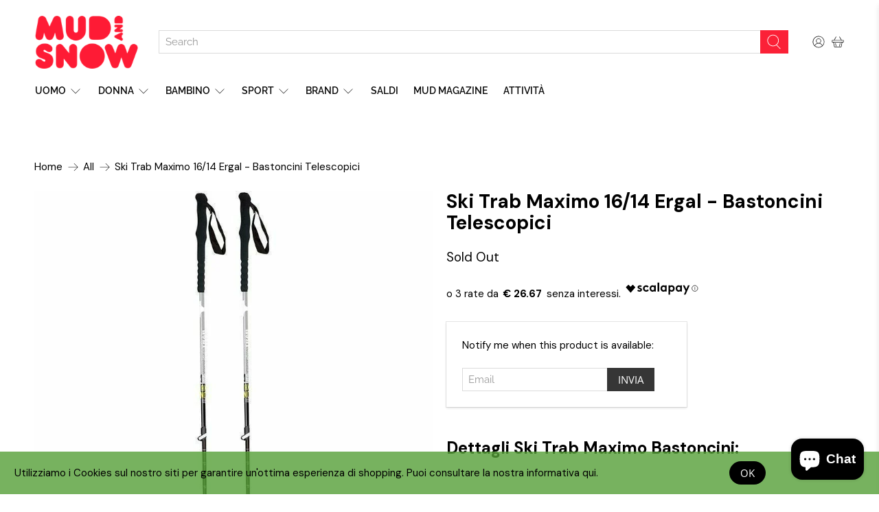

--- FILE ---
content_type: text/html; charset=utf-8
request_url: https://mudandsnow.com/products/ski-trab-maximo-16-14-ergal-bastoncini-telescopici
body_size: 65090
content:


 <!doctype html>
<html lang="it">
<head> <!-- Google Tag Manager -->
<script>(function(w,d,s,l,i){w[l]=w[l]||[];w[l].push({'gtm.start':
new Date().getTime(),event:'gtm.js'});var f=d.getElementsByTagName(s)[0],
j=d.createElement(s),dl=l!='dataLayer'?'&l='+l:'';j.async=true;j.src=
'https://www.googletagmanager.com/gtm.js?id='+i+dl;f.parentNode.insertBefore(j,f);
})(window,document,'script','dataLayer','GTM-TBXMNFL');</script>
<!-- End Google Tag Manager --> <!-- Global site tag (gtag.js) - Google Ads: 969191090 -->
<script async src="https://www.googletagmanager.com/gtag/js?id=AW-969191090"></script>
<script>
  window.dataLayer = window.dataLayer || [];
  function gtag(){dataLayer.push(arguments);}
  gtag('js', new Date());

  gtag('config', 'AW-969191090');
</script>

<script>
window.KiwiSizing = window.KiwiSizing === undefined ? {} : window.KiwiSizing;
KiwiSizing.shop = "mudandsnow.myshopify.com";


KiwiSizing.data = {
  collections: "161339015226,160823115834,391833190652,161416806458,160822722618",
  tags: "Bastoncini,saldi23,Sci Alpinismo,SKITRAB,Unisex",
  product: "4479403065402",
  vendor: "SKITRAB",
  type: "Ski mountaineering",
  title: "Ski Trab Maximo 16\/14 Ergal - Bastoncini Telescopici",
  images: ["\/\/mudandsnow.com\/cdn\/shop\/products\/ski-trab-maximo-14-16.jpg?v=1630421498"],
  options: [{"name":"Size","position":1,"values":["Default Title"]}],
  variants: [{"id":31672346607674,"title":"Default Title","option1":"Default Title","option2":null,"option3":null,"sku":"SK6W-SCIU0064","requires_shipping":true,"taxable":true,"featured_image":{"id":13958392512570,"product_id":4479403065402,"position":1,"created_at":"2020-06-03T22:01:41+02:00","updated_at":"2021-08-31T16:51:38+02:00","alt":"Ski Trab Maximo 16\/14 Ergal - Bastoncini Telescopici - Mud and Snow","width":792,"height":792,"src":"\/\/mudandsnow.com\/cdn\/shop\/products\/ski-trab-maximo-14-16.jpg?v=1630421498","variant_ids":[31672346607674]},"available":false,"name":"Ski Trab Maximo 16\/14 Ergal - Bastoncini Telescopici","public_title":null,"options":["Default Title"],"price":8000,"weight":1000,"compare_at_price":null,"inventory_management":"shopify","barcode":"8059830588815","featured_media":{"alt":"Ski Trab Maximo 16\/14 Ergal - Bastoncini Telescopici - Mud and Snow","id":6131607437370,"position":1,"preview_image":{"aspect_ratio":1.0,"height":792,"width":792,"src":"\/\/mudandsnow.com\/cdn\/shop\/products\/ski-trab-maximo-14-16.jpg?v=1630421498"}},"requires_selling_plan":false,"selling_plan_allocations":[]}],
};

</script>
<!-- "snippets/booster-seo.liquid" was not rendered, the associated app was uninstalled --> <meta name="facebook-domain-verification" content="10249pgb8xi6rfftjzav6pfgxbb745" /> <meta name="google-site-verification" content="-pE7lc-X2xmzf1kyOD2zgIl3mI7EHbtE8U-0etmHHWs" /> <meta charset="utf-8"> <meta http-equiv="cleartype" content="on"> <meta name="robots" content="index,follow"> <meta name="viewport" content="width=device-width,initial-scale=1"> <meta name="theme-color" content="#ffffff"> <link rel="canonical" href="https://mudandsnow.com/products/ski-trab-maximo-16-14-ergal-bastoncini-telescopici" /> <link rel="preconnect dns-prefetch" href="https://fonts.shopifycdn.com" /> <link rel="preconnect dns-prefetch" href="https://cdn.shopify.com" /> <link rel="preconnect dns-prefetch" href="https://v.shopify.com" /> <link rel="preconnect dns-prefetch" href="https://cdn.shopifycloud.com" /> <link rel="preconnect dns-prefetch" href="https://productreviews.shopifycdn.com" /> <link href="//mudandsnow.com/cdn/shop/t/22/assets/fancybox.css?v=30466120580444283401610093734" rel="stylesheet" type="text/css" media="all" /> <!-- Stylesheets for Flex "2.0.1" --> <link href="//mudandsnow.com/cdn/shop/t/22/assets/styles.scss.css?v=71231404546664704581767026522" rel="stylesheet" type="text/css" media="all" /> <script type="text/javascript" src="/services/javascripts/currencies.js" ></script> <script>
    

Shopify = window.Shopify || {};


window.theme = {
  info: {
    name: "Flex",
    version: "2.0.1"
  }
}


Currency = window.Currency || {};
Currency.show_multiple_currencies = false;
Currency.shop_currency = "EUR";
Currency.default_currency = "EUR";
Currency.display_format = "money_with_currency_format";
Currency.money_format = "€{{amount_with_comma_separator}} EUR";
Currency.money_format_no_currency = "€{{amount_with_comma_separator}}";
Currency.money_format_currency = "€{{amount_with_comma_separator}} EUR";
Currency.native_multi_currency = true;



Window.theme = {};
Window.theme.allCountryOptionTags = "\u003coption value=\"Italy\" data-provinces=\"[[\u0026quot;Agrigento\u0026quot;,\u0026quot;Agrigento\u0026quot;],[\u0026quot;Alessandria\u0026quot;,\u0026quot;Alessandria\u0026quot;],[\u0026quot;Ancona\u0026quot;,\u0026quot;Ancona\u0026quot;],[\u0026quot;Aosta\u0026quot;,\u0026quot;Valle d’Aosta\u0026quot;],[\u0026quot;Arezzo\u0026quot;,\u0026quot;Arezzo\u0026quot;],[\u0026quot;Ascoli Piceno\u0026quot;,\u0026quot;Ascoli Piceno\u0026quot;],[\u0026quot;Asti\u0026quot;,\u0026quot;Asti\u0026quot;],[\u0026quot;Avellino\u0026quot;,\u0026quot;Avellino\u0026quot;],[\u0026quot;Bari\u0026quot;,\u0026quot;Bari\u0026quot;],[\u0026quot;Barletta-Andria-Trani\u0026quot;,\u0026quot;Barletta-Andria-Trani\u0026quot;],[\u0026quot;Belluno\u0026quot;,\u0026quot;Belluno\u0026quot;],[\u0026quot;Benevento\u0026quot;,\u0026quot;Benevento\u0026quot;],[\u0026quot;Bergamo\u0026quot;,\u0026quot;Bergamo\u0026quot;],[\u0026quot;Biella\u0026quot;,\u0026quot;Biella\u0026quot;],[\u0026quot;Bologna\u0026quot;,\u0026quot;Bologna\u0026quot;],[\u0026quot;Bolzano\u0026quot;,\u0026quot;Bolzano\u0026quot;],[\u0026quot;Brescia\u0026quot;,\u0026quot;Brescia\u0026quot;],[\u0026quot;Brindisi\u0026quot;,\u0026quot;Brindisi\u0026quot;],[\u0026quot;Cagliari\u0026quot;,\u0026quot;Cagliari\u0026quot;],[\u0026quot;Caltanissetta\u0026quot;,\u0026quot;Caltanissetta\u0026quot;],[\u0026quot;Campobasso\u0026quot;,\u0026quot;Campobasso\u0026quot;],[\u0026quot;Carbonia-Iglesias\u0026quot;,\u0026quot;Carbonia-Iglesias\u0026quot;],[\u0026quot;Caserta\u0026quot;,\u0026quot;Caserta\u0026quot;],[\u0026quot;Catania\u0026quot;,\u0026quot;Catania\u0026quot;],[\u0026quot;Catanzaro\u0026quot;,\u0026quot;Catanzaro\u0026quot;],[\u0026quot;Chieti\u0026quot;,\u0026quot;Chieti\u0026quot;],[\u0026quot;Como\u0026quot;,\u0026quot;Como\u0026quot;],[\u0026quot;Cosenza\u0026quot;,\u0026quot;Cosenza\u0026quot;],[\u0026quot;Cremona\u0026quot;,\u0026quot;Cremona\u0026quot;],[\u0026quot;Crotone\u0026quot;,\u0026quot;Crotone\u0026quot;],[\u0026quot;Cuneo\u0026quot;,\u0026quot;Cuneo\u0026quot;],[\u0026quot;Enna\u0026quot;,\u0026quot;Enna\u0026quot;],[\u0026quot;Fermo\u0026quot;,\u0026quot;Fermo\u0026quot;],[\u0026quot;Ferrara\u0026quot;,\u0026quot;Ferrara\u0026quot;],[\u0026quot;Firenze\u0026quot;,\u0026quot;Firenze\u0026quot;],[\u0026quot;Foggia\u0026quot;,\u0026quot;Foggia\u0026quot;],[\u0026quot;Forlì-Cesena\u0026quot;,\u0026quot;Forlì-Cesena\u0026quot;],[\u0026quot;Frosinone\u0026quot;,\u0026quot;Frosinone\u0026quot;],[\u0026quot;Genova\u0026quot;,\u0026quot;Genova\u0026quot;],[\u0026quot;Gorizia\u0026quot;,\u0026quot;Gorizia\u0026quot;],[\u0026quot;Grosseto\u0026quot;,\u0026quot;Grosseto\u0026quot;],[\u0026quot;Imperia\u0026quot;,\u0026quot;Imperia\u0026quot;],[\u0026quot;Isernia\u0026quot;,\u0026quot;Isernia\u0026quot;],[\u0026quot;L\u0026#39;Aquila\u0026quot;,\u0026quot;L\u0026#39;Aquila\u0026quot;],[\u0026quot;La Spezia\u0026quot;,\u0026quot;La Spezia\u0026quot;],[\u0026quot;Latina\u0026quot;,\u0026quot;Latina\u0026quot;],[\u0026quot;Lecce\u0026quot;,\u0026quot;Lecce\u0026quot;],[\u0026quot;Lecco\u0026quot;,\u0026quot;Lecco\u0026quot;],[\u0026quot;Livorno\u0026quot;,\u0026quot;Livorno\u0026quot;],[\u0026quot;Lodi\u0026quot;,\u0026quot;Lodi\u0026quot;],[\u0026quot;Lucca\u0026quot;,\u0026quot;Lucca\u0026quot;],[\u0026quot;Macerata\u0026quot;,\u0026quot;Macerata\u0026quot;],[\u0026quot;Mantova\u0026quot;,\u0026quot;Mantova\u0026quot;],[\u0026quot;Massa-Carrara\u0026quot;,\u0026quot;Massa-Carrara\u0026quot;],[\u0026quot;Matera\u0026quot;,\u0026quot;Matera\u0026quot;],[\u0026quot;Medio Campidano\u0026quot;,\u0026quot;Medio Campidano\u0026quot;],[\u0026quot;Messina\u0026quot;,\u0026quot;Messina\u0026quot;],[\u0026quot;Milano\u0026quot;,\u0026quot;Milano\u0026quot;],[\u0026quot;Modena\u0026quot;,\u0026quot;Modena\u0026quot;],[\u0026quot;Monza e Brianza\u0026quot;,\u0026quot;Monza e Brianza\u0026quot;],[\u0026quot;Napoli\u0026quot;,\u0026quot;Napoli\u0026quot;],[\u0026quot;Novara\u0026quot;,\u0026quot;Novara\u0026quot;],[\u0026quot;Nuoro\u0026quot;,\u0026quot;Nuoro\u0026quot;],[\u0026quot;Ogliastra\u0026quot;,\u0026quot;Ogliastra\u0026quot;],[\u0026quot;Olbia-Tempio\u0026quot;,\u0026quot;Olbia-Tempio\u0026quot;],[\u0026quot;Oristano\u0026quot;,\u0026quot;Oristano\u0026quot;],[\u0026quot;Padova\u0026quot;,\u0026quot;Padova\u0026quot;],[\u0026quot;Palermo\u0026quot;,\u0026quot;Palermo\u0026quot;],[\u0026quot;Parma\u0026quot;,\u0026quot;Parma\u0026quot;],[\u0026quot;Pavia\u0026quot;,\u0026quot;Pavia\u0026quot;],[\u0026quot;Perugia\u0026quot;,\u0026quot;Perugia\u0026quot;],[\u0026quot;Pesaro e Urbino\u0026quot;,\u0026quot;Pesaro e Urbino\u0026quot;],[\u0026quot;Pescara\u0026quot;,\u0026quot;Pescara\u0026quot;],[\u0026quot;Piacenza\u0026quot;,\u0026quot;Piacenza\u0026quot;],[\u0026quot;Pisa\u0026quot;,\u0026quot;Pisa\u0026quot;],[\u0026quot;Pistoia\u0026quot;,\u0026quot;Pistoia\u0026quot;],[\u0026quot;Pordenone\u0026quot;,\u0026quot;Pordenone\u0026quot;],[\u0026quot;Potenza\u0026quot;,\u0026quot;Potenza\u0026quot;],[\u0026quot;Prato\u0026quot;,\u0026quot;Prato\u0026quot;],[\u0026quot;Ragusa\u0026quot;,\u0026quot;Ragusa\u0026quot;],[\u0026quot;Ravenna\u0026quot;,\u0026quot;Ravenna\u0026quot;],[\u0026quot;Reggio Calabria\u0026quot;,\u0026quot;Reggio Calabria\u0026quot;],[\u0026quot;Reggio Emilia\u0026quot;,\u0026quot;Reggio Emilia\u0026quot;],[\u0026quot;Rieti\u0026quot;,\u0026quot;Rieti\u0026quot;],[\u0026quot;Rimini\u0026quot;,\u0026quot;Rimini\u0026quot;],[\u0026quot;Roma\u0026quot;,\u0026quot;Roma\u0026quot;],[\u0026quot;Rovigo\u0026quot;,\u0026quot;Rovigo\u0026quot;],[\u0026quot;Salerno\u0026quot;,\u0026quot;Salerno\u0026quot;],[\u0026quot;Sassari\u0026quot;,\u0026quot;Sassari\u0026quot;],[\u0026quot;Savona\u0026quot;,\u0026quot;Savona\u0026quot;],[\u0026quot;Siena\u0026quot;,\u0026quot;Siena\u0026quot;],[\u0026quot;Siracusa\u0026quot;,\u0026quot;Siracusa\u0026quot;],[\u0026quot;Sondrio\u0026quot;,\u0026quot;Sondrio\u0026quot;],[\u0026quot;Taranto\u0026quot;,\u0026quot;Taranto\u0026quot;],[\u0026quot;Teramo\u0026quot;,\u0026quot;Teramo\u0026quot;],[\u0026quot;Terni\u0026quot;,\u0026quot;Terni\u0026quot;],[\u0026quot;Torino\u0026quot;,\u0026quot;Torino\u0026quot;],[\u0026quot;Trapani\u0026quot;,\u0026quot;Trapani\u0026quot;],[\u0026quot;Trento\u0026quot;,\u0026quot;Trento\u0026quot;],[\u0026quot;Treviso\u0026quot;,\u0026quot;Treviso\u0026quot;],[\u0026quot;Trieste\u0026quot;,\u0026quot;Trieste\u0026quot;],[\u0026quot;Udine\u0026quot;,\u0026quot;Udine\u0026quot;],[\u0026quot;Varese\u0026quot;,\u0026quot;Varese\u0026quot;],[\u0026quot;Venezia\u0026quot;,\u0026quot;Venezia\u0026quot;],[\u0026quot;Verbano-Cusio-Ossola\u0026quot;,\u0026quot;Verbano-Cusio-Ossola\u0026quot;],[\u0026quot;Vercelli\u0026quot;,\u0026quot;Vercelli\u0026quot;],[\u0026quot;Verona\u0026quot;,\u0026quot;Verona\u0026quot;],[\u0026quot;Vibo Valentia\u0026quot;,\u0026quot;Vibo Valentia\u0026quot;],[\u0026quot;Vicenza\u0026quot;,\u0026quot;Vicenza\u0026quot;],[\u0026quot;Viterbo\u0026quot;,\u0026quot;Viterbo\u0026quot;]]\"\u003eItalia\u003c\/option\u003e\n\u003coption value=\"France\" data-provinces=\"[]\"\u003eFrancia\u003c\/option\u003e\n\u003coption value=\"---\" data-provinces=\"[]\"\u003e---\u003c\/option\u003e\n\u003coption value=\"Afghanistan\" data-provinces=\"[]\"\u003eAfghanistan\u003c\/option\u003e\n\u003coption value=\"Albania\" data-provinces=\"[]\"\u003eAlbania\u003c\/option\u003e\n\u003coption value=\"Algeria\" data-provinces=\"[]\"\u003eAlgeria\u003c\/option\u003e\n\u003coption value=\"United States Minor Outlying Islands\" data-provinces=\"[]\"\u003eAltre isole americane del Pacifico\u003c\/option\u003e\n\u003coption value=\"Andorra\" data-provinces=\"[]\"\u003eAndorra\u003c\/option\u003e\n\u003coption value=\"Angola\" data-provinces=\"[]\"\u003eAngola\u003c\/option\u003e\n\u003coption value=\"Anguilla\" data-provinces=\"[]\"\u003eAnguilla\u003c\/option\u003e\n\u003coption value=\"Antigua And Barbuda\" data-provinces=\"[]\"\u003eAntigua e Barbuda\u003c\/option\u003e\n\u003coption value=\"Saudi Arabia\" data-provinces=\"[]\"\u003eArabia Saudita\u003c\/option\u003e\n\u003coption value=\"Argentina\" data-provinces=\"[[\u0026quot;Buenos Aires\u0026quot;,\u0026quot;provincia di Buenos Aires\u0026quot;],[\u0026quot;Catamarca\u0026quot;,\u0026quot;provincia di Catamarca\u0026quot;],[\u0026quot;Chaco\u0026quot;,\u0026quot;provincia del Chaco\u0026quot;],[\u0026quot;Chubut\u0026quot;,\u0026quot;provincia di Chubut\u0026quot;],[\u0026quot;Ciudad Autónoma de Buenos Aires\u0026quot;,\u0026quot;Città Autonoma di Buenos Aires\u0026quot;],[\u0026quot;Corrientes\u0026quot;,\u0026quot;provincia di Corrientes\u0026quot;],[\u0026quot;Córdoba\u0026quot;,\u0026quot;provincia di Córdoba\u0026quot;],[\u0026quot;Entre Ríos\u0026quot;,\u0026quot;provincia di Entre Ríos\u0026quot;],[\u0026quot;Formosa\u0026quot;,\u0026quot;provincia di Formosa\u0026quot;],[\u0026quot;Jujuy\u0026quot;,\u0026quot;provincia di Jujuy\u0026quot;],[\u0026quot;La Pampa\u0026quot;,\u0026quot;provincia di La Pampa\u0026quot;],[\u0026quot;La Rioja\u0026quot;,\u0026quot;provincia di La Rioja\u0026quot;],[\u0026quot;Mendoza\u0026quot;,\u0026quot;provincia di Mendoza\u0026quot;],[\u0026quot;Misiones\u0026quot;,\u0026quot;provincia di Misiones\u0026quot;],[\u0026quot;Neuquén\u0026quot;,\u0026quot;provincia di Neuquén\u0026quot;],[\u0026quot;Río Negro\u0026quot;,\u0026quot;provincia di Río Negro\u0026quot;],[\u0026quot;Salta\u0026quot;,\u0026quot;provincia di Salta\u0026quot;],[\u0026quot;San Juan\u0026quot;,\u0026quot;provincia di San Juan\u0026quot;],[\u0026quot;San Luis\u0026quot;,\u0026quot;provincia di San Luis\u0026quot;],[\u0026quot;Santa Cruz\u0026quot;,\u0026quot;provincia di Santa Cruz\u0026quot;],[\u0026quot;Santa Fe\u0026quot;,\u0026quot;provincia di Santa Fe\u0026quot;],[\u0026quot;Santiago Del Estero\u0026quot;,\u0026quot;provincia di Santiago del Estero\u0026quot;],[\u0026quot;Tierra Del Fuego\u0026quot;,\u0026quot;provincia di Terra del Fuoco, Antartide e Isole dell’Atlantico del Sud\u0026quot;],[\u0026quot;Tucumán\u0026quot;,\u0026quot;provincia di Tucumán\u0026quot;]]\"\u003eArgentina\u003c\/option\u003e\n\u003coption value=\"Armenia\" data-provinces=\"[]\"\u003eArmenia\u003c\/option\u003e\n\u003coption value=\"Aruba\" data-provinces=\"[]\"\u003eAruba\u003c\/option\u003e\n\u003coption value=\"Australia\" data-provinces=\"[[\u0026quot;Australian Capital Territory\u0026quot;,\u0026quot;Territorio della Capitale Australiana\u0026quot;],[\u0026quot;New South Wales\u0026quot;,\u0026quot;Nuovo Galles del Sud\u0026quot;],[\u0026quot;Northern Territory\u0026quot;,\u0026quot;Territorio del Nord\u0026quot;],[\u0026quot;Queensland\u0026quot;,\u0026quot;Queensland\u0026quot;],[\u0026quot;South Australia\u0026quot;,\u0026quot;Australia Meridionale\u0026quot;],[\u0026quot;Tasmania\u0026quot;,\u0026quot;Tasmania\u0026quot;],[\u0026quot;Victoria\u0026quot;,\u0026quot;Victoria\u0026quot;],[\u0026quot;Western Australia\u0026quot;,\u0026quot;Australia Occidentale\u0026quot;]]\"\u003eAustralia\u003c\/option\u003e\n\u003coption value=\"Austria\" data-provinces=\"[]\"\u003eAustria\u003c\/option\u003e\n\u003coption value=\"Azerbaijan\" data-provinces=\"[]\"\u003eAzerbaigian\u003c\/option\u003e\n\u003coption value=\"Bahamas\" data-provinces=\"[]\"\u003eBahamas\u003c\/option\u003e\n\u003coption value=\"Bahrain\" data-provinces=\"[]\"\u003eBahrein\u003c\/option\u003e\n\u003coption value=\"Bangladesh\" data-provinces=\"[]\"\u003eBangladesh\u003c\/option\u003e\n\u003coption value=\"Barbados\" data-provinces=\"[]\"\u003eBarbados\u003c\/option\u003e\n\u003coption value=\"Belgium\" data-provinces=\"[]\"\u003eBelgio\u003c\/option\u003e\n\u003coption value=\"Belize\" data-provinces=\"[]\"\u003eBelize\u003c\/option\u003e\n\u003coption value=\"Benin\" data-provinces=\"[]\"\u003eBenin\u003c\/option\u003e\n\u003coption value=\"Bermuda\" data-provinces=\"[]\"\u003eBermuda\u003c\/option\u003e\n\u003coption value=\"Bhutan\" data-provinces=\"[]\"\u003eBhutan\u003c\/option\u003e\n\u003coption value=\"Belarus\" data-provinces=\"[]\"\u003eBielorussia\u003c\/option\u003e\n\u003coption value=\"Bolivia\" data-provinces=\"[]\"\u003eBolivia\u003c\/option\u003e\n\u003coption value=\"Bosnia And Herzegovina\" data-provinces=\"[]\"\u003eBosnia ed Erzegovina\u003c\/option\u003e\n\u003coption value=\"Botswana\" data-provinces=\"[]\"\u003eBotswana\u003c\/option\u003e\n\u003coption value=\"Brazil\" data-provinces=\"[[\u0026quot;Acre\u0026quot;,\u0026quot;Acre\u0026quot;],[\u0026quot;Alagoas\u0026quot;,\u0026quot;Alagoas\u0026quot;],[\u0026quot;Amapá\u0026quot;,\u0026quot;Amapá\u0026quot;],[\u0026quot;Amazonas\u0026quot;,\u0026quot;Amazonas\u0026quot;],[\u0026quot;Bahia\u0026quot;,\u0026quot;Bahia\u0026quot;],[\u0026quot;Ceará\u0026quot;,\u0026quot;Ceará\u0026quot;],[\u0026quot;Distrito Federal\u0026quot;,\u0026quot;Distretto Federale\u0026quot;],[\u0026quot;Espírito Santo\u0026quot;,\u0026quot;Espírito Santo\u0026quot;],[\u0026quot;Goiás\u0026quot;,\u0026quot;Goiás\u0026quot;],[\u0026quot;Maranhão\u0026quot;,\u0026quot;Maranhão\u0026quot;],[\u0026quot;Mato Grosso\u0026quot;,\u0026quot;Mato Grosso\u0026quot;],[\u0026quot;Mato Grosso do Sul\u0026quot;,\u0026quot;Mato Grosso do Sul\u0026quot;],[\u0026quot;Minas Gerais\u0026quot;,\u0026quot;Minas Gerais\u0026quot;],[\u0026quot;Paraná\u0026quot;,\u0026quot;Paraná\u0026quot;],[\u0026quot;Paraíba\u0026quot;,\u0026quot;Paraíba\u0026quot;],[\u0026quot;Pará\u0026quot;,\u0026quot;Pará\u0026quot;],[\u0026quot;Pernambuco\u0026quot;,\u0026quot;Pernambuco\u0026quot;],[\u0026quot;Piauí\u0026quot;,\u0026quot;Piauí\u0026quot;],[\u0026quot;Rio Grande do Norte\u0026quot;,\u0026quot;Rio Grande do Norte\u0026quot;],[\u0026quot;Rio Grande do Sul\u0026quot;,\u0026quot;Rio Grande do Sul\u0026quot;],[\u0026quot;Rio de Janeiro\u0026quot;,\u0026quot;Rio de Janeiro\u0026quot;],[\u0026quot;Rondônia\u0026quot;,\u0026quot;Rondônia\u0026quot;],[\u0026quot;Roraima\u0026quot;,\u0026quot;Roraima\u0026quot;],[\u0026quot;Santa Catarina\u0026quot;,\u0026quot;Santa Catarina\u0026quot;],[\u0026quot;Sergipe\u0026quot;,\u0026quot;Sergipe\u0026quot;],[\u0026quot;São Paulo\u0026quot;,\u0026quot;San Paolo\u0026quot;],[\u0026quot;Tocantins\u0026quot;,\u0026quot;Tocantins\u0026quot;]]\"\u003eBrasile\u003c\/option\u003e\n\u003coption value=\"Brunei\" data-provinces=\"[]\"\u003eBrunei\u003c\/option\u003e\n\u003coption value=\"Bulgaria\" data-provinces=\"[]\"\u003eBulgaria\u003c\/option\u003e\n\u003coption value=\"Burkina Faso\" data-provinces=\"[]\"\u003eBurkina Faso\u003c\/option\u003e\n\u003coption value=\"Burundi\" data-provinces=\"[]\"\u003eBurundi\u003c\/option\u003e\n\u003coption value=\"Cambodia\" data-provinces=\"[]\"\u003eCambogia\u003c\/option\u003e\n\u003coption value=\"Republic of Cameroon\" data-provinces=\"[]\"\u003eCamerun\u003c\/option\u003e\n\u003coption value=\"Canada\" data-provinces=\"[[\u0026quot;Alberta\u0026quot;,\u0026quot;Alberta\u0026quot;],[\u0026quot;British Columbia\u0026quot;,\u0026quot;Columbia Britannica\u0026quot;],[\u0026quot;Manitoba\u0026quot;,\u0026quot;Manitoba\u0026quot;],[\u0026quot;New Brunswick\u0026quot;,\u0026quot;Nuovo Brunswick\u0026quot;],[\u0026quot;Newfoundland and Labrador\u0026quot;,\u0026quot;Terranova e Labrador\u0026quot;],[\u0026quot;Northwest Territories\u0026quot;,\u0026quot;Territori del Nord-Ovest\u0026quot;],[\u0026quot;Nova Scotia\u0026quot;,\u0026quot;Nuova Scozia\u0026quot;],[\u0026quot;Nunavut\u0026quot;,\u0026quot;Nunavut\u0026quot;],[\u0026quot;Ontario\u0026quot;,\u0026quot;Ontario\u0026quot;],[\u0026quot;Prince Edward Island\u0026quot;,\u0026quot;Isola del Principe Edoardo\u0026quot;],[\u0026quot;Quebec\u0026quot;,\u0026quot;Québec\u0026quot;],[\u0026quot;Saskatchewan\u0026quot;,\u0026quot;Saskatchewan\u0026quot;],[\u0026quot;Yukon\u0026quot;,\u0026quot;Yukon\u0026quot;]]\"\u003eCanada\u003c\/option\u003e\n\u003coption value=\"Cape Verde\" data-provinces=\"[]\"\u003eCapo Verde\u003c\/option\u003e\n\u003coption value=\"Caribbean Netherlands\" data-provinces=\"[]\"\u003eCaraibi olandesi\u003c\/option\u003e\n\u003coption value=\"Czech Republic\" data-provinces=\"[]\"\u003eCechia\u003c\/option\u003e\n\u003coption value=\"Chad\" data-provinces=\"[]\"\u003eCiad\u003c\/option\u003e\n\u003coption value=\"Chile\" data-provinces=\"[[\u0026quot;Antofagasta\u0026quot;,\u0026quot;regione di Antofagasta\u0026quot;],[\u0026quot;Araucanía\u0026quot;,\u0026quot;regione dell’Araucanía\u0026quot;],[\u0026quot;Arica and Parinacota\u0026quot;,\u0026quot;regione di Arica e Parinacota\u0026quot;],[\u0026quot;Atacama\u0026quot;,\u0026quot;regione di Atacama\u0026quot;],[\u0026quot;Aysén\u0026quot;,\u0026quot;regione di Aysén\u0026quot;],[\u0026quot;Biobío\u0026quot;,\u0026quot;regione del Bío Bío\u0026quot;],[\u0026quot;Coquimbo\u0026quot;,\u0026quot;regione di Coquimbo\u0026quot;],[\u0026quot;Los Lagos\u0026quot;,\u0026quot;regione di Los Lagos\u0026quot;],[\u0026quot;Los Ríos\u0026quot;,\u0026quot;regione di Los Ríos\u0026quot;],[\u0026quot;Magallanes\u0026quot;,\u0026quot;regione di Magellano e dell’Antartide Cilena\u0026quot;],[\u0026quot;Maule\u0026quot;,\u0026quot;regione del Maule\u0026quot;],[\u0026quot;O\u0026#39;Higgins\u0026quot;,\u0026quot;regione del Libertador General Bernardo O’Higgins\u0026quot;],[\u0026quot;Santiago\u0026quot;,\u0026quot;regione Metropolitana di Santiago\u0026quot;],[\u0026quot;Tarapacá\u0026quot;,\u0026quot;regione di Tarapacá\u0026quot;],[\u0026quot;Valparaíso\u0026quot;,\u0026quot;regione di Valparaíso\u0026quot;],[\u0026quot;Ñuble\u0026quot;,\u0026quot;Regione di Ñuble\u0026quot;]]\"\u003eCile\u003c\/option\u003e\n\u003coption value=\"China\" data-provinces=\"[[\u0026quot;Anhui\u0026quot;,\u0026quot;Anhui\u0026quot;],[\u0026quot;Beijing\u0026quot;,\u0026quot;Pechino\u0026quot;],[\u0026quot;Chongqing\u0026quot;,\u0026quot;Chongqing\u0026quot;],[\u0026quot;Fujian\u0026quot;,\u0026quot;Fujian\u0026quot;],[\u0026quot;Gansu\u0026quot;,\u0026quot;Gansu\u0026quot;],[\u0026quot;Guangdong\u0026quot;,\u0026quot;Guangdong\u0026quot;],[\u0026quot;Guangxi\u0026quot;,\u0026quot;Guangxi\u0026quot;],[\u0026quot;Guizhou\u0026quot;,\u0026quot;Guizhou\u0026quot;],[\u0026quot;Hainan\u0026quot;,\u0026quot;Hainan\u0026quot;],[\u0026quot;Hebei\u0026quot;,\u0026quot;Hebei\u0026quot;],[\u0026quot;Heilongjiang\u0026quot;,\u0026quot;Heilongjiang\u0026quot;],[\u0026quot;Henan\u0026quot;,\u0026quot;Henan\u0026quot;],[\u0026quot;Hubei\u0026quot;,\u0026quot;Hubei\u0026quot;],[\u0026quot;Hunan\u0026quot;,\u0026quot;Hunan\u0026quot;],[\u0026quot;Inner Mongolia\u0026quot;,\u0026quot;Mongolia Interna\u0026quot;],[\u0026quot;Jiangsu\u0026quot;,\u0026quot;Jiangsu\u0026quot;],[\u0026quot;Jiangxi\u0026quot;,\u0026quot;Jiangxi\u0026quot;],[\u0026quot;Jilin\u0026quot;,\u0026quot;Jilin\u0026quot;],[\u0026quot;Liaoning\u0026quot;,\u0026quot;Liaoning\u0026quot;],[\u0026quot;Ningxia\u0026quot;,\u0026quot;Ningsia\u0026quot;],[\u0026quot;Qinghai\u0026quot;,\u0026quot;Qinghai\u0026quot;],[\u0026quot;Shaanxi\u0026quot;,\u0026quot;Shaanxi\u0026quot;],[\u0026quot;Shandong\u0026quot;,\u0026quot;Shandong\u0026quot;],[\u0026quot;Shanghai\u0026quot;,\u0026quot;Shanghai\u0026quot;],[\u0026quot;Shanxi\u0026quot;,\u0026quot;Shanxi\u0026quot;],[\u0026quot;Sichuan\u0026quot;,\u0026quot;Sichuan\u0026quot;],[\u0026quot;Tianjin\u0026quot;,\u0026quot;Tientsin\u0026quot;],[\u0026quot;Xinjiang\u0026quot;,\u0026quot;Sinkiang\u0026quot;],[\u0026quot;Xizang\u0026quot;,\u0026quot;regione autonoma del Tibet\u0026quot;],[\u0026quot;Yunnan\u0026quot;,\u0026quot;Yunnan\u0026quot;],[\u0026quot;Zhejiang\u0026quot;,\u0026quot;Zhejiang\u0026quot;]]\"\u003eCina\u003c\/option\u003e\n\u003coption value=\"Cyprus\" data-provinces=\"[]\"\u003eCipro\u003c\/option\u003e\n\u003coption value=\"Holy See (Vatican City State)\" data-provinces=\"[]\"\u003eCittà del Vaticano\u003c\/option\u003e\n\u003coption value=\"Colombia\" data-provinces=\"[[\u0026quot;Amazonas\u0026quot;,\u0026quot;dipartimento di Amazonas\u0026quot;],[\u0026quot;Antioquia\u0026quot;,\u0026quot;dipartimento di Antioquia\u0026quot;],[\u0026quot;Arauca\u0026quot;,\u0026quot;dipartimento di Arauca\u0026quot;],[\u0026quot;Atlántico\u0026quot;,\u0026quot;dipartimento dell’Atlantico\u0026quot;],[\u0026quot;Bogotá, D.C.\u0026quot;,\u0026quot;Bogotá, DC\u0026quot;],[\u0026quot;Bolívar\u0026quot;,\u0026quot;dipartimento di Bolívar\u0026quot;],[\u0026quot;Boyacá\u0026quot;,\u0026quot;dipartimento di Boyacá\u0026quot;],[\u0026quot;Caldas\u0026quot;,\u0026quot;dipartimento di Caldas\u0026quot;],[\u0026quot;Caquetá\u0026quot;,\u0026quot;dipartimento di Caquetá\u0026quot;],[\u0026quot;Casanare\u0026quot;,\u0026quot;dipartimento di Casanare\u0026quot;],[\u0026quot;Cauca\u0026quot;,\u0026quot;dipartimento di Cauca\u0026quot;],[\u0026quot;Cesar\u0026quot;,\u0026quot;dipartimento di Cesar\u0026quot;],[\u0026quot;Chocó\u0026quot;,\u0026quot;dipartimento di Chocó\u0026quot;],[\u0026quot;Cundinamarca\u0026quot;,\u0026quot;dipartimento di Cundinamarca\u0026quot;],[\u0026quot;Córdoba\u0026quot;,\u0026quot;Córdoba\u0026quot;],[\u0026quot;Guainía\u0026quot;,\u0026quot;dipartimento di Guainía\u0026quot;],[\u0026quot;Guaviare\u0026quot;,\u0026quot;dipartimento di Guaviare\u0026quot;],[\u0026quot;Huila\u0026quot;,\u0026quot;dipartimento di Huila\u0026quot;],[\u0026quot;La Guajira\u0026quot;,\u0026quot;dipartimento di La Guajira\u0026quot;],[\u0026quot;Magdalena\u0026quot;,\u0026quot;dipartimento di Magdalena\u0026quot;],[\u0026quot;Meta\u0026quot;,\u0026quot;dipartimento di Meta\u0026quot;],[\u0026quot;Nariño\u0026quot;,\u0026quot;dipartimento di Nariño\u0026quot;],[\u0026quot;Norte de Santander\u0026quot;,\u0026quot;dipartimento di Norte de Santander\u0026quot;],[\u0026quot;Putumayo\u0026quot;,\u0026quot;dipartimento di Putumayo\u0026quot;],[\u0026quot;Quindío\u0026quot;,\u0026quot;dipartimento di Quindío\u0026quot;],[\u0026quot;Risaralda\u0026quot;,\u0026quot;dipartimento di Risaralda\u0026quot;],[\u0026quot;San Andrés, Providencia y Santa Catalina\u0026quot;,\u0026quot;dipartimento dell’Arcipelago di San Andrés, Providencia e Santa Catalina\u0026quot;],[\u0026quot;Santander\u0026quot;,\u0026quot;dipartimento di Santander\u0026quot;],[\u0026quot;Sucre\u0026quot;,\u0026quot;dipartimento di Sucre\u0026quot;],[\u0026quot;Tolima\u0026quot;,\u0026quot;dipartimento di Tolima\u0026quot;],[\u0026quot;Valle del Cauca\u0026quot;,\u0026quot;dipartimento di Valle del Cauca\u0026quot;],[\u0026quot;Vaupés\u0026quot;,\u0026quot;dipartimento di Vaupés\u0026quot;],[\u0026quot;Vichada\u0026quot;,\u0026quot;dipartimento di Vichada\u0026quot;]]\"\u003eColombia\u003c\/option\u003e\n\u003coption value=\"Comoros\" data-provinces=\"[]\"\u003eComore\u003c\/option\u003e\n\u003coption value=\"Congo, The Democratic Republic Of The\" data-provinces=\"[]\"\u003eCongo - Kinshasa\u003c\/option\u003e\n\u003coption value=\"Congo\" data-provinces=\"[]\"\u003eCongo-Brazzaville\u003c\/option\u003e\n\u003coption value=\"South Korea\" data-provinces=\"[[\u0026quot;Busan\u0026quot;,\u0026quot;Pusan\u0026quot;],[\u0026quot;Chungbuk\u0026quot;,\u0026quot;Nord Chungcheong\u0026quot;],[\u0026quot;Chungnam\u0026quot;,\u0026quot;Sud Chungcheong\u0026quot;],[\u0026quot;Daegu\u0026quot;,\u0026quot;Taegu\u0026quot;],[\u0026quot;Daejeon\u0026quot;,\u0026quot;Daejeon\u0026quot;],[\u0026quot;Gangwon\u0026quot;,\u0026quot;Gangwon\u0026quot;],[\u0026quot;Gwangju\u0026quot;,\u0026quot;Gwangju\u0026quot;],[\u0026quot;Gyeongbuk\u0026quot;,\u0026quot;Nord Gyeongsang\u0026quot;],[\u0026quot;Gyeonggi\u0026quot;,\u0026quot;Gyeonggi\u0026quot;],[\u0026quot;Gyeongnam\u0026quot;,\u0026quot;Sud Gyeongsang\u0026quot;],[\u0026quot;Incheon\u0026quot;,\u0026quot;Incheon\u0026quot;],[\u0026quot;Jeju\u0026quot;,\u0026quot;Jeju-do\u0026quot;],[\u0026quot;Jeonbuk\u0026quot;,\u0026quot;Nord Jeolla\u0026quot;],[\u0026quot;Jeonnam\u0026quot;,\u0026quot;Sud Jeolla\u0026quot;],[\u0026quot;Sejong\u0026quot;,\u0026quot;Città di Sejong\u0026quot;],[\u0026quot;Seoul\u0026quot;,\u0026quot;Seul\u0026quot;],[\u0026quot;Ulsan\u0026quot;,\u0026quot;Ulsan\u0026quot;]]\"\u003eCorea del Sud\u003c\/option\u003e\n\u003coption value=\"Costa Rica\" data-provinces=\"[[\u0026quot;Alajuela\u0026quot;,\u0026quot;provincia di Alajuela\u0026quot;],[\u0026quot;Cartago\u0026quot;,\u0026quot;provincia di Cartago\u0026quot;],[\u0026quot;Guanacaste\u0026quot;,\u0026quot;provincia di Guanacaste\u0026quot;],[\u0026quot;Heredia\u0026quot;,\u0026quot;provincia di Heredia\u0026quot;],[\u0026quot;Limón\u0026quot;,\u0026quot;provincia di Limón\u0026quot;],[\u0026quot;Puntarenas\u0026quot;,\u0026quot;provincia di Puntarenas\u0026quot;],[\u0026quot;San José\u0026quot;,\u0026quot;provincia di San José\u0026quot;]]\"\u003eCosta Rica\u003c\/option\u003e\n\u003coption value=\"Côte d'Ivoire\" data-provinces=\"[]\"\u003eCosta d’Avorio\u003c\/option\u003e\n\u003coption value=\"Croatia\" data-provinces=\"[]\"\u003eCroazia\u003c\/option\u003e\n\u003coption value=\"Curaçao\" data-provinces=\"[]\"\u003eCuraçao\u003c\/option\u003e\n\u003coption value=\"Denmark\" data-provinces=\"[]\"\u003eDanimarca\u003c\/option\u003e\n\u003coption value=\"Dominica\" data-provinces=\"[]\"\u003eDominica\u003c\/option\u003e\n\u003coption value=\"Ecuador\" data-provinces=\"[]\"\u003eEcuador\u003c\/option\u003e\n\u003coption value=\"Egypt\" data-provinces=\"[[\u0026quot;6th of October\u0026quot;,\u0026quot;6 ottobre\u0026quot;],[\u0026quot;Al Sharqia\u0026quot;,\u0026quot;Governatorato di Sharqiyya\u0026quot;],[\u0026quot;Alexandria\u0026quot;,\u0026quot;Governatorato di Alessandria\u0026quot;],[\u0026quot;Aswan\u0026quot;,\u0026quot;Governatorato di Assuan\u0026quot;],[\u0026quot;Asyut\u0026quot;,\u0026quot;Governatorato di Asyut\u0026quot;],[\u0026quot;Beheira\u0026quot;,\u0026quot;Governatorato di Buhayra\u0026quot;],[\u0026quot;Beni Suef\u0026quot;,\u0026quot;Governatorato di Beni Suef\u0026quot;],[\u0026quot;Cairo\u0026quot;,\u0026quot;Governatorato del Cairo\u0026quot;],[\u0026quot;Dakahlia\u0026quot;,\u0026quot;Governatorato di Daqahliyya\u0026quot;],[\u0026quot;Damietta\u0026quot;,\u0026quot;Governatorato di Damietta\u0026quot;],[\u0026quot;Faiyum\u0026quot;,\u0026quot;Governatorato di Faiyum\u0026quot;],[\u0026quot;Gharbia\u0026quot;,\u0026quot;Governatorato di Gharbiyya\u0026quot;],[\u0026quot;Giza\u0026quot;,\u0026quot;Governatorato di Giza\u0026quot;],[\u0026quot;Helwan\u0026quot;,\u0026quot;Helwan\u0026quot;],[\u0026quot;Ismailia\u0026quot;,\u0026quot;Governatorato di Ismailia\u0026quot;],[\u0026quot;Kafr el-Sheikh\u0026quot;,\u0026quot;Governatorato di Kafr el-Sheikh\u0026quot;],[\u0026quot;Luxor\u0026quot;,\u0026quot;Governatorato di Luxor\u0026quot;],[\u0026quot;Matrouh\u0026quot;,\u0026quot;Governatorato di Matruh\u0026quot;],[\u0026quot;Minya\u0026quot;,\u0026quot;Governatorato di Minya\u0026quot;],[\u0026quot;Monufia\u0026quot;,\u0026quot;Governatorato di al-Manufiyya\u0026quot;],[\u0026quot;New Valley\u0026quot;,\u0026quot;Governatorato di Wadi al-Jadid\u0026quot;],[\u0026quot;North Sinai\u0026quot;,\u0026quot;Governatorato del Sinai del Nord\u0026quot;],[\u0026quot;Port Said\u0026quot;,\u0026quot;Governatorato di Porto Said\u0026quot;],[\u0026quot;Qalyubia\u0026quot;,\u0026quot;Governatorato di al-Qalyūbiyya\u0026quot;],[\u0026quot;Qena\u0026quot;,\u0026quot;Governatorato di Qena\u0026quot;],[\u0026quot;Red Sea\u0026quot;,\u0026quot;Governatorato del Mar Rosso\u0026quot;],[\u0026quot;Sohag\u0026quot;,\u0026quot;Governatorato di Sohag\u0026quot;],[\u0026quot;South Sinai\u0026quot;,\u0026quot;Governatorato del Sinai del Sud\u0026quot;],[\u0026quot;Suez\u0026quot;,\u0026quot;Governatorato di Suez\u0026quot;]]\"\u003eEgitto\u003c\/option\u003e\n\u003coption value=\"El Salvador\" data-provinces=\"[[\u0026quot;Ahuachapán\u0026quot;,\u0026quot;Ahuachapán\u0026quot;],[\u0026quot;Cabañas\u0026quot;,\u0026quot;Cabañas\u0026quot;],[\u0026quot;Chalatenango\u0026quot;,\u0026quot;Chalatenango\u0026quot;],[\u0026quot;Cuscatlán\u0026quot;,\u0026quot;Cuscatlán\u0026quot;],[\u0026quot;La Libertad\u0026quot;,\u0026quot;La Libertad\u0026quot;],[\u0026quot;La Paz\u0026quot;,\u0026quot;La Paz\u0026quot;],[\u0026quot;La Unión\u0026quot;,\u0026quot;La Unión\u0026quot;],[\u0026quot;Morazán\u0026quot;,\u0026quot;Morazán\u0026quot;],[\u0026quot;San Miguel\u0026quot;,\u0026quot;San Miguel\u0026quot;],[\u0026quot;San Salvador\u0026quot;,\u0026quot;San Salvador\u0026quot;],[\u0026quot;San Vicente\u0026quot;,\u0026quot;San Vicente\u0026quot;],[\u0026quot;Santa Ana\u0026quot;,\u0026quot;Santa Ana\u0026quot;],[\u0026quot;Sonsonate\u0026quot;,\u0026quot;Sonsonate\u0026quot;],[\u0026quot;Usulután\u0026quot;,\u0026quot;Usulután\u0026quot;]]\"\u003eEl Salvador\u003c\/option\u003e\n\u003coption value=\"United Arab Emirates\" data-provinces=\"[[\u0026quot;Abu Dhabi\u0026quot;,\u0026quot;Abu Dhabi\u0026quot;],[\u0026quot;Ajman\u0026quot;,\u0026quot;Ajman\u0026quot;],[\u0026quot;Dubai\u0026quot;,\u0026quot;Dubai\u0026quot;],[\u0026quot;Fujairah\u0026quot;,\u0026quot;Fujaira\u0026quot;],[\u0026quot;Ras al-Khaimah\u0026quot;,\u0026quot;Ras al-Khaima\u0026quot;],[\u0026quot;Sharjah\u0026quot;,\u0026quot;Sharja\u0026quot;],[\u0026quot;Umm al-Quwain\u0026quot;,\u0026quot;Umm al-Qaywayn\u0026quot;]]\"\u003eEmirati Arabi Uniti\u003c\/option\u003e\n\u003coption value=\"Eritrea\" data-provinces=\"[]\"\u003eEritrea\u003c\/option\u003e\n\u003coption value=\"Estonia\" data-provinces=\"[]\"\u003eEstonia\u003c\/option\u003e\n\u003coption value=\"Ethiopia\" data-provinces=\"[]\"\u003eEtiopia\u003c\/option\u003e\n\u003coption value=\"Fiji\" data-provinces=\"[]\"\u003eFigi\u003c\/option\u003e\n\u003coption value=\"Philippines\" data-provinces=\"[[\u0026quot;Abra\u0026quot;,\u0026quot;Provincia di Abra\u0026quot;],[\u0026quot;Agusan del Norte\u0026quot;,\u0026quot;Provincia di Agusan del Norte\u0026quot;],[\u0026quot;Agusan del Sur\u0026quot;,\u0026quot;Provincia di Agusan del Sur\u0026quot;],[\u0026quot;Aklan\u0026quot;,\u0026quot;Provincia di Aklan\u0026quot;],[\u0026quot;Albay\u0026quot;,\u0026quot;Provincia di Albay\u0026quot;],[\u0026quot;Antique\u0026quot;,\u0026quot;Provincia di Antique\u0026quot;],[\u0026quot;Apayao\u0026quot;,\u0026quot;Provincia di Apayao\u0026quot;],[\u0026quot;Aurora\u0026quot;,\u0026quot;Provincia di Aurora\u0026quot;],[\u0026quot;Basilan\u0026quot;,\u0026quot;Provincia di Basilan\u0026quot;],[\u0026quot;Bataan\u0026quot;,\u0026quot;Provincia di Bataan\u0026quot;],[\u0026quot;Batanes\u0026quot;,\u0026quot;Provincia di Batanes\u0026quot;],[\u0026quot;Batangas\u0026quot;,\u0026quot;Provincia di Batangas\u0026quot;],[\u0026quot;Benguet\u0026quot;,\u0026quot;provincia di Benguet\u0026quot;],[\u0026quot;Biliran\u0026quot;,\u0026quot;Provincia di Biliran\u0026quot;],[\u0026quot;Bohol\u0026quot;,\u0026quot;Provincia di Bohol\u0026quot;],[\u0026quot;Bukidnon\u0026quot;,\u0026quot;Provincia di Bukidnon\u0026quot;],[\u0026quot;Bulacan\u0026quot;,\u0026quot;provincia di Bulacan\u0026quot;],[\u0026quot;Cagayan\u0026quot;,\u0026quot;Provincia di Cagayan\u0026quot;],[\u0026quot;Camarines Norte\u0026quot;,\u0026quot;Provincia di Camarines Norte\u0026quot;],[\u0026quot;Camarines Sur\u0026quot;,\u0026quot;Provincia di Camarines Sur\u0026quot;],[\u0026quot;Camiguin\u0026quot;,\u0026quot;Provincia di Camiguin\u0026quot;],[\u0026quot;Capiz\u0026quot;,\u0026quot;Provincia di Capiz\u0026quot;],[\u0026quot;Catanduanes\u0026quot;,\u0026quot;Provincia di Catanduanes\u0026quot;],[\u0026quot;Cavite\u0026quot;,\u0026quot;Provincia di Cavite\u0026quot;],[\u0026quot;Cebu\u0026quot;,\u0026quot;Provincia di Cebu\u0026quot;],[\u0026quot;Cotabato\u0026quot;,\u0026quot;Provincia di Cotabato\u0026quot;],[\u0026quot;Davao Occidental\u0026quot;,\u0026quot;Davao Occidental\u0026quot;],[\u0026quot;Davao Oriental\u0026quot;,\u0026quot;Provincia di Davao Oriental\u0026quot;],[\u0026quot;Davao de Oro\u0026quot;,\u0026quot;Provincia di Compostela Valley\u0026quot;],[\u0026quot;Davao del Norte\u0026quot;,\u0026quot;Provincia di Davao del Norte\u0026quot;],[\u0026quot;Davao del Sur\u0026quot;,\u0026quot;Provincia di Davao del Sur\u0026quot;],[\u0026quot;Dinagat Islands\u0026quot;,\u0026quot;Provincia di Dinagat Islands\u0026quot;],[\u0026quot;Eastern Samar\u0026quot;,\u0026quot;Provincia di Eastern Samar\u0026quot;],[\u0026quot;Guimaras\u0026quot;,\u0026quot;Provincia di Guimaras\u0026quot;],[\u0026quot;Ifugao\u0026quot;,\u0026quot;Provincia di Ifugao\u0026quot;],[\u0026quot;Ilocos Norte\u0026quot;,\u0026quot;Provincia di Ilocos Norte\u0026quot;],[\u0026quot;Ilocos Sur\u0026quot;,\u0026quot;Provincia di Ilocos Sur\u0026quot;],[\u0026quot;Iloilo\u0026quot;,\u0026quot;Provincia di Iloilo\u0026quot;],[\u0026quot;Isabela\u0026quot;,\u0026quot;Provincia di Isabela\u0026quot;],[\u0026quot;Kalinga\u0026quot;,\u0026quot;Provincia di Kalinga\u0026quot;],[\u0026quot;La Union\u0026quot;,\u0026quot;Provincia di La Union\u0026quot;],[\u0026quot;Laguna\u0026quot;,\u0026quot;Provincia di Laguna\u0026quot;],[\u0026quot;Lanao del Norte\u0026quot;,\u0026quot;Provincia di Lanao del Norte\u0026quot;],[\u0026quot;Lanao del Sur\u0026quot;,\u0026quot;Provincia di Lanao del Sur\u0026quot;],[\u0026quot;Leyte\u0026quot;,\u0026quot;Provincia di Leyte\u0026quot;],[\u0026quot;Maguindanao\u0026quot;,\u0026quot;Provincia di Maguindanao\u0026quot;],[\u0026quot;Marinduque\u0026quot;,\u0026quot;Provincia di Marinduque\u0026quot;],[\u0026quot;Masbate\u0026quot;,\u0026quot;Provincia di Masbate\u0026quot;],[\u0026quot;Metro Manila\u0026quot;,\u0026quot;Regione Capitale Nazionale\u0026quot;],[\u0026quot;Misamis Occidental\u0026quot;,\u0026quot;Provincia di Misamis Occidental\u0026quot;],[\u0026quot;Misamis Oriental\u0026quot;,\u0026quot;Provincia di Misamis Oriental\u0026quot;],[\u0026quot;Mountain Province\u0026quot;,\u0026quot;Mountain Province\u0026quot;],[\u0026quot;Negros Occidental\u0026quot;,\u0026quot;Provincia di Negros Occidental\u0026quot;],[\u0026quot;Negros Oriental\u0026quot;,\u0026quot;Provincia di Negros Oriental\u0026quot;],[\u0026quot;Northern Samar\u0026quot;,\u0026quot;Provincia di Northern Samar\u0026quot;],[\u0026quot;Nueva Ecija\u0026quot;,\u0026quot;Provincia di Nueva Ecija\u0026quot;],[\u0026quot;Nueva Vizcaya\u0026quot;,\u0026quot;Provincia di Nueva Vizcaya\u0026quot;],[\u0026quot;Occidental Mindoro\u0026quot;,\u0026quot;Provincia di Occidental Mindoro\u0026quot;],[\u0026quot;Oriental Mindoro\u0026quot;,\u0026quot;Provincia di Oriental Mindoro\u0026quot;],[\u0026quot;Palawan\u0026quot;,\u0026quot;Provincia di Palawan\u0026quot;],[\u0026quot;Pampanga\u0026quot;,\u0026quot;Provincia di Pampanga\u0026quot;],[\u0026quot;Pangasinan\u0026quot;,\u0026quot;Provincia di Pangasinan\u0026quot;],[\u0026quot;Quezon\u0026quot;,\u0026quot;Provincia di Quezon\u0026quot;],[\u0026quot;Quirino\u0026quot;,\u0026quot;Provincia di Quirino\u0026quot;],[\u0026quot;Rizal\u0026quot;,\u0026quot;Provincia di Rizal\u0026quot;],[\u0026quot;Romblon\u0026quot;,\u0026quot;Provincia di Romblon\u0026quot;],[\u0026quot;Samar\u0026quot;,\u0026quot;Provincia di Samar\u0026quot;],[\u0026quot;Sarangani\u0026quot;,\u0026quot;Provincia di Sarangani\u0026quot;],[\u0026quot;Siquijor\u0026quot;,\u0026quot;Provincia di Siquijor\u0026quot;],[\u0026quot;Sorsogon\u0026quot;,\u0026quot;Provincia di Sorsogon\u0026quot;],[\u0026quot;South Cotabato\u0026quot;,\u0026quot;Provincia di South Cotabato\u0026quot;],[\u0026quot;Southern Leyte\u0026quot;,\u0026quot;Provincia di Southern Leyte\u0026quot;],[\u0026quot;Sultan Kudarat\u0026quot;,\u0026quot;Provincia di Sultan Kudarat\u0026quot;],[\u0026quot;Sulu\u0026quot;,\u0026quot;Provincia di Sulu\u0026quot;],[\u0026quot;Surigao del Norte\u0026quot;,\u0026quot;Provincia di Surigao del Norte\u0026quot;],[\u0026quot;Surigao del Sur\u0026quot;,\u0026quot;Provincia di Surigao del Sur\u0026quot;],[\u0026quot;Tarlac\u0026quot;,\u0026quot;Provincia di Tarlac\u0026quot;],[\u0026quot;Tawi-Tawi\u0026quot;,\u0026quot;Provincia di Tawi-Tawi\u0026quot;],[\u0026quot;Zambales\u0026quot;,\u0026quot;Provincia di Zambales\u0026quot;],[\u0026quot;Zamboanga Sibugay\u0026quot;,\u0026quot;Provincia di Zamboanga Sibugay\u0026quot;],[\u0026quot;Zamboanga del Norte\u0026quot;,\u0026quot;Provincia di Zamboanga del Norte\u0026quot;],[\u0026quot;Zamboanga del Sur\u0026quot;,\u0026quot;Provincia di Zamboanga del Sur\u0026quot;]]\"\u003eFilippine\u003c\/option\u003e\n\u003coption value=\"Finland\" data-provinces=\"[]\"\u003eFinlandia\u003c\/option\u003e\n\u003coption value=\"France\" data-provinces=\"[]\"\u003eFrancia\u003c\/option\u003e\n\u003coption value=\"Gabon\" data-provinces=\"[]\"\u003eGabon\u003c\/option\u003e\n\u003coption value=\"Gambia\" data-provinces=\"[]\"\u003eGambia\u003c\/option\u003e\n\u003coption value=\"Georgia\" data-provinces=\"[]\"\u003eGeorgia\u003c\/option\u003e\n\u003coption value=\"South Georgia And The South Sandwich Islands\" data-provinces=\"[]\"\u003eGeorgia del Sud e Sandwich australi\u003c\/option\u003e\n\u003coption value=\"Germany\" data-provinces=\"[]\"\u003eGermania\u003c\/option\u003e\n\u003coption value=\"Ghana\" data-provinces=\"[]\"\u003eGhana\u003c\/option\u003e\n\u003coption value=\"Jamaica\" data-provinces=\"[]\"\u003eGiamaica\u003c\/option\u003e\n\u003coption value=\"Japan\" data-provinces=\"[[\u0026quot;Aichi\u0026quot;,\u0026quot;prefettura di Aichi\u0026quot;],[\u0026quot;Akita\u0026quot;,\u0026quot;prefettura di Akita\u0026quot;],[\u0026quot;Aomori\u0026quot;,\u0026quot;prefettura di Aomori\u0026quot;],[\u0026quot;Chiba\u0026quot;,\u0026quot;prefettura di Chiba\u0026quot;],[\u0026quot;Ehime\u0026quot;,\u0026quot;prefettura di Ehime\u0026quot;],[\u0026quot;Fukui\u0026quot;,\u0026quot;prefettura di Fukui\u0026quot;],[\u0026quot;Fukuoka\u0026quot;,\u0026quot;prefettura di Fukuoka\u0026quot;],[\u0026quot;Fukushima\u0026quot;,\u0026quot;prefettura di Fukushima\u0026quot;],[\u0026quot;Gifu\u0026quot;,\u0026quot;prefettura di Gifu\u0026quot;],[\u0026quot;Gunma\u0026quot;,\u0026quot;prefettura di Gunma\u0026quot;],[\u0026quot;Hiroshima\u0026quot;,\u0026quot;prefettura di Hiroshima\u0026quot;],[\u0026quot;Hokkaidō\u0026quot;,\u0026quot;Prefettura di Hokkaidō\u0026quot;],[\u0026quot;Hyōgo\u0026quot;,\u0026quot;prefettura di Hyōgo\u0026quot;],[\u0026quot;Ibaraki\u0026quot;,\u0026quot;prefettura di Ibaraki\u0026quot;],[\u0026quot;Ishikawa\u0026quot;,\u0026quot;prefettura di Ishikawa\u0026quot;],[\u0026quot;Iwate\u0026quot;,\u0026quot;prefettura di Iwate\u0026quot;],[\u0026quot;Kagawa\u0026quot;,\u0026quot;prefettura di Kagawa\u0026quot;],[\u0026quot;Kagoshima\u0026quot;,\u0026quot;prefettura di Kagoshima\u0026quot;],[\u0026quot;Kanagawa\u0026quot;,\u0026quot;prefettura di Kanagawa\u0026quot;],[\u0026quot;Kumamoto\u0026quot;,\u0026quot;prefettura di Kumamoto\u0026quot;],[\u0026quot;Kyōto\u0026quot;,\u0026quot;prefettura di Kyoto\u0026quot;],[\u0026quot;Kōchi\u0026quot;,\u0026quot;prefettura di Kōchi\u0026quot;],[\u0026quot;Mie\u0026quot;,\u0026quot;prefettura di Mie\u0026quot;],[\u0026quot;Miyagi\u0026quot;,\u0026quot;prefettura di Miyagi\u0026quot;],[\u0026quot;Miyazaki\u0026quot;,\u0026quot;prefettura di Miyazaki\u0026quot;],[\u0026quot;Nagano\u0026quot;,\u0026quot;prefettura di Nagano\u0026quot;],[\u0026quot;Nagasaki\u0026quot;,\u0026quot;prefettura di Nagasaki\u0026quot;],[\u0026quot;Nara\u0026quot;,\u0026quot;prefettura di Nara\u0026quot;],[\u0026quot;Niigata\u0026quot;,\u0026quot;prefettura di Niigata\u0026quot;],[\u0026quot;Okayama\u0026quot;,\u0026quot;prefettura di Okayama\u0026quot;],[\u0026quot;Okinawa\u0026quot;,\u0026quot;prefettura di Okinawa\u0026quot;],[\u0026quot;Saga\u0026quot;,\u0026quot;Prefettura di Saga\u0026quot;],[\u0026quot;Saitama\u0026quot;,\u0026quot;prefettura di Saitama\u0026quot;],[\u0026quot;Shiga\u0026quot;,\u0026quot;prefettura di Shiga\u0026quot;],[\u0026quot;Shimane\u0026quot;,\u0026quot;prefettura di Shimane\u0026quot;],[\u0026quot;Shizuoka\u0026quot;,\u0026quot;prefettura di Shizuoka\u0026quot;],[\u0026quot;Tochigi\u0026quot;,\u0026quot;prefettura di Tochigi\u0026quot;],[\u0026quot;Tokushima\u0026quot;,\u0026quot;prefettura di Tokushima\u0026quot;],[\u0026quot;Tottori\u0026quot;,\u0026quot;prefettura di Tottori\u0026quot;],[\u0026quot;Toyama\u0026quot;,\u0026quot;prefettura di Toyama\u0026quot;],[\u0026quot;Tōkyō\u0026quot;,\u0026quot;Tokyo\u0026quot;],[\u0026quot;Wakayama\u0026quot;,\u0026quot;prefettura di Wakayama\u0026quot;],[\u0026quot;Yamagata\u0026quot;,\u0026quot;prefettura di Yamagata\u0026quot;],[\u0026quot;Yamaguchi\u0026quot;,\u0026quot;prefettura di Yamaguchi\u0026quot;],[\u0026quot;Yamanashi\u0026quot;,\u0026quot;prefettura di Yamanashi\u0026quot;],[\u0026quot;Ōita\u0026quot;,\u0026quot;prefettura di Ōita\u0026quot;],[\u0026quot;Ōsaka\u0026quot;,\u0026quot;prefettura di Osaka\u0026quot;]]\"\u003eGiappone\u003c\/option\u003e\n\u003coption value=\"Gibraltar\" data-provinces=\"[]\"\u003eGibilterra\u003c\/option\u003e\n\u003coption value=\"Djibouti\" data-provinces=\"[]\"\u003eGibuti\u003c\/option\u003e\n\u003coption value=\"Jordan\" data-provinces=\"[]\"\u003eGiordania\u003c\/option\u003e\n\u003coption value=\"Greece\" data-provinces=\"[]\"\u003eGrecia\u003c\/option\u003e\n\u003coption value=\"Grenada\" data-provinces=\"[]\"\u003eGrenada\u003c\/option\u003e\n\u003coption value=\"Greenland\" data-provinces=\"[]\"\u003eGroenlandia\u003c\/option\u003e\n\u003coption value=\"Guadeloupe\" data-provinces=\"[]\"\u003eGuadalupa\u003c\/option\u003e\n\u003coption value=\"Guatemala\" data-provinces=\"[[\u0026quot;Alta Verapaz\u0026quot;,\u0026quot;dipartimento di Alta Verapaz\u0026quot;],[\u0026quot;Baja Verapaz\u0026quot;,\u0026quot;dipartimento di Baja Verapaz\u0026quot;],[\u0026quot;Chimaltenango\u0026quot;,\u0026quot;dipartimento di Chimaltenango\u0026quot;],[\u0026quot;Chiquimula\u0026quot;,\u0026quot;dipartimento di Chiquimula\u0026quot;],[\u0026quot;El Progreso\u0026quot;,\u0026quot;dipartimento di El Progreso\u0026quot;],[\u0026quot;Escuintla\u0026quot;,\u0026quot;Escuintla\u0026quot;],[\u0026quot;Guatemala\u0026quot;,\u0026quot;dipartimento di Guatemala\u0026quot;],[\u0026quot;Huehuetenango\u0026quot;,\u0026quot;dipartimento di Huehuetenango\u0026quot;],[\u0026quot;Izabal\u0026quot;,\u0026quot;dipartimento di Izabal\u0026quot;],[\u0026quot;Jalapa\u0026quot;,\u0026quot;dipartimento di Jalapa\u0026quot;],[\u0026quot;Jutiapa\u0026quot;,\u0026quot;dipartimento di Jutiapa\u0026quot;],[\u0026quot;Petén\u0026quot;,\u0026quot;dipartimento di Petén\u0026quot;],[\u0026quot;Quetzaltenango\u0026quot;,\u0026quot;dipartimento di Quetzaltenango\u0026quot;],[\u0026quot;Quiché\u0026quot;,\u0026quot;dipartimento di Quiché\u0026quot;],[\u0026quot;Retalhuleu\u0026quot;,\u0026quot;dipartimento di Retalhuleu\u0026quot;],[\u0026quot;Sacatepéquez\u0026quot;,\u0026quot;dipartimento di Sacatepéquez\u0026quot;],[\u0026quot;San Marcos\u0026quot;,\u0026quot;dipartimento di San Marcos\u0026quot;],[\u0026quot;Santa Rosa\u0026quot;,\u0026quot;dipartimento di Santa Rosa\u0026quot;],[\u0026quot;Sololá\u0026quot;,\u0026quot;dipartimento di Sololá\u0026quot;],[\u0026quot;Suchitepéquez\u0026quot;,\u0026quot;dipartimento di Suchitepéquez\u0026quot;],[\u0026quot;Totonicapán\u0026quot;,\u0026quot;dipartimento di Totonicapán\u0026quot;],[\u0026quot;Zacapa\u0026quot;,\u0026quot;dipartimento di Zacapa\u0026quot;]]\"\u003eGuatemala\u003c\/option\u003e\n\u003coption value=\"Guernsey\" data-provinces=\"[]\"\u003eGuernsey\u003c\/option\u003e\n\u003coption value=\"Guinea\" data-provinces=\"[]\"\u003eGuinea\u003c\/option\u003e\n\u003coption value=\"Equatorial Guinea\" data-provinces=\"[]\"\u003eGuinea Equatoriale\u003c\/option\u003e\n\u003coption value=\"Guinea Bissau\" data-provinces=\"[]\"\u003eGuinea-Bissau\u003c\/option\u003e\n\u003coption value=\"Guyana\" data-provinces=\"[]\"\u003eGuyana\u003c\/option\u003e\n\u003coption value=\"French Guiana\" data-provinces=\"[]\"\u003eGuyana francese\u003c\/option\u003e\n\u003coption value=\"Haiti\" data-provinces=\"[]\"\u003eHaiti\u003c\/option\u003e\n\u003coption value=\"Honduras\" data-provinces=\"[]\"\u003eHonduras\u003c\/option\u003e\n\u003coption value=\"India\" data-provinces=\"[[\u0026quot;Andaman and Nicobar Islands\u0026quot;,\u0026quot;Andamane e Nicobare\u0026quot;],[\u0026quot;Andhra Pradesh\u0026quot;,\u0026quot;Andhra Pradesh\u0026quot;],[\u0026quot;Arunachal Pradesh\u0026quot;,\u0026quot;Arunachal Pradesh\u0026quot;],[\u0026quot;Assam\u0026quot;,\u0026quot;Assam\u0026quot;],[\u0026quot;Bihar\u0026quot;,\u0026quot;Bihar\u0026quot;],[\u0026quot;Chandigarh\u0026quot;,\u0026quot;Chandigarh\u0026quot;],[\u0026quot;Chhattisgarh\u0026quot;,\u0026quot;Chhattisgarh\u0026quot;],[\u0026quot;Dadra and Nagar Haveli\u0026quot;,\u0026quot;Dadra e Nagar Haveli\u0026quot;],[\u0026quot;Daman and Diu\u0026quot;,\u0026quot;Daman e Diu\u0026quot;],[\u0026quot;Delhi\u0026quot;,\u0026quot;Delhi\u0026quot;],[\u0026quot;Goa\u0026quot;,\u0026quot;Goa\u0026quot;],[\u0026quot;Gujarat\u0026quot;,\u0026quot;Gujarat\u0026quot;],[\u0026quot;Haryana\u0026quot;,\u0026quot;Haryana\u0026quot;],[\u0026quot;Himachal Pradesh\u0026quot;,\u0026quot;Himachal Pradesh\u0026quot;],[\u0026quot;Jammu and Kashmir\u0026quot;,\u0026quot;Jammu e Kashmir\u0026quot;],[\u0026quot;Jharkhand\u0026quot;,\u0026quot;Jharkhand\u0026quot;],[\u0026quot;Karnataka\u0026quot;,\u0026quot;Karnataka\u0026quot;],[\u0026quot;Kerala\u0026quot;,\u0026quot;Kerala\u0026quot;],[\u0026quot;Ladakh\u0026quot;,\u0026quot;Ladakh\u0026quot;],[\u0026quot;Lakshadweep\u0026quot;,\u0026quot;Laccadive\u0026quot;],[\u0026quot;Madhya Pradesh\u0026quot;,\u0026quot;Madhya Pradesh\u0026quot;],[\u0026quot;Maharashtra\u0026quot;,\u0026quot;Maharashtra\u0026quot;],[\u0026quot;Manipur\u0026quot;,\u0026quot;Manipur\u0026quot;],[\u0026quot;Meghalaya\u0026quot;,\u0026quot;Meghalaya\u0026quot;],[\u0026quot;Mizoram\u0026quot;,\u0026quot;Mizoram\u0026quot;],[\u0026quot;Nagaland\u0026quot;,\u0026quot;Nagaland\u0026quot;],[\u0026quot;Odisha\u0026quot;,\u0026quot;Odisha\u0026quot;],[\u0026quot;Puducherry\u0026quot;,\u0026quot;Pondicherry\u0026quot;],[\u0026quot;Punjab\u0026quot;,\u0026quot;Punjab\u0026quot;],[\u0026quot;Rajasthan\u0026quot;,\u0026quot;Rajasthan\u0026quot;],[\u0026quot;Sikkim\u0026quot;,\u0026quot;Sikkim\u0026quot;],[\u0026quot;Tamil Nadu\u0026quot;,\u0026quot;Tamil Nadu\u0026quot;],[\u0026quot;Telangana\u0026quot;,\u0026quot;Telangana\u0026quot;],[\u0026quot;Tripura\u0026quot;,\u0026quot;Tripura\u0026quot;],[\u0026quot;Uttar Pradesh\u0026quot;,\u0026quot;Uttar Pradesh\u0026quot;],[\u0026quot;Uttarakhand\u0026quot;,\u0026quot;Uttarakhand\u0026quot;],[\u0026quot;West Bengal\u0026quot;,\u0026quot;Bengala Occidentale\u0026quot;]]\"\u003eIndia\u003c\/option\u003e\n\u003coption value=\"Indonesia\" data-provinces=\"[[\u0026quot;Aceh\u0026quot;,\u0026quot;Aceh\u0026quot;],[\u0026quot;Bali\u0026quot;,\u0026quot;provincia di Bali\u0026quot;],[\u0026quot;Bangka Belitung\u0026quot;,\u0026quot;Bangka-Belitung\u0026quot;],[\u0026quot;Banten\u0026quot;,\u0026quot;Banten\u0026quot;],[\u0026quot;Bengkulu\u0026quot;,\u0026quot;Bengkulu\u0026quot;],[\u0026quot;Gorontalo\u0026quot;,\u0026quot;Provincia di Gorontalo\u0026quot;],[\u0026quot;Jakarta\u0026quot;,\u0026quot;Giacarta\u0026quot;],[\u0026quot;Jambi\u0026quot;,\u0026quot;Jambi\u0026quot;],[\u0026quot;Jawa Barat\u0026quot;,\u0026quot;Giava Occidentale\u0026quot;],[\u0026quot;Jawa Tengah\u0026quot;,\u0026quot;Giava Centrale\u0026quot;],[\u0026quot;Jawa Timur\u0026quot;,\u0026quot;Giava Orientale\u0026quot;],[\u0026quot;Kalimantan Barat\u0026quot;,\u0026quot;Kalimantan Occidentale\u0026quot;],[\u0026quot;Kalimantan Selatan\u0026quot;,\u0026quot;Kalimantan Meridionale\u0026quot;],[\u0026quot;Kalimantan Tengah\u0026quot;,\u0026quot;Kalimantan Centrale\u0026quot;],[\u0026quot;Kalimantan Timur\u0026quot;,\u0026quot;Kalimantan Orientale\u0026quot;],[\u0026quot;Kalimantan Utara\u0026quot;,\u0026quot;Kalimantan Utara\u0026quot;],[\u0026quot;Kepulauan Riau\u0026quot;,\u0026quot;Isole Riau\u0026quot;],[\u0026quot;Lampung\u0026quot;,\u0026quot;Lampung\u0026quot;],[\u0026quot;Maluku\u0026quot;,\u0026quot;Provincia di Maluku\u0026quot;],[\u0026quot;Maluku Utara\u0026quot;,\u0026quot;Maluku Settentrionale\u0026quot;],[\u0026quot;North Sumatra\u0026quot;,\u0026quot;Sumatra Settentrionale\u0026quot;],[\u0026quot;Nusa Tenggara Barat\u0026quot;,\u0026quot;Nusa Tenggara Occidentale\u0026quot;],[\u0026quot;Nusa Tenggara Timur\u0026quot;,\u0026quot;Nusa Tenggara Orientale\u0026quot;],[\u0026quot;Papua\u0026quot;,\u0026quot;Papua\u0026quot;],[\u0026quot;Papua Barat\u0026quot;,\u0026quot;Papua Occidentale\u0026quot;],[\u0026quot;Riau\u0026quot;,\u0026quot;Riau\u0026quot;],[\u0026quot;South Sumatra\u0026quot;,\u0026quot;Sumatra Meridionale\u0026quot;],[\u0026quot;Sulawesi Barat\u0026quot;,\u0026quot;Sulawesi Occidentale\u0026quot;],[\u0026quot;Sulawesi Selatan\u0026quot;,\u0026quot;Sulawesi Meridionale\u0026quot;],[\u0026quot;Sulawesi Tengah\u0026quot;,\u0026quot;Sulawesi Centrale\u0026quot;],[\u0026quot;Sulawesi Tenggara\u0026quot;,\u0026quot;Sulawesi Sudorientale\u0026quot;],[\u0026quot;Sulawesi Utara\u0026quot;,\u0026quot;Sulawesi Settentrionale\u0026quot;],[\u0026quot;West Sumatra\u0026quot;,\u0026quot;Sumatra Occidentale\u0026quot;],[\u0026quot;Yogyakarta\u0026quot;,\u0026quot;Yogyakarta\u0026quot;]]\"\u003eIndonesia\u003c\/option\u003e\n\u003coption value=\"Iraq\" data-provinces=\"[]\"\u003eIraq\u003c\/option\u003e\n\u003coption value=\"Ireland\" data-provinces=\"[[\u0026quot;Carlow\u0026quot;,\u0026quot;Carlow\u0026quot;],[\u0026quot;Cavan\u0026quot;,\u0026quot;Cavan\u0026quot;],[\u0026quot;Clare\u0026quot;,\u0026quot;Clare\u0026quot;],[\u0026quot;Cork\u0026quot;,\u0026quot;Cork\u0026quot;],[\u0026quot;Donegal\u0026quot;,\u0026quot;Donegal\u0026quot;],[\u0026quot;Dublin\u0026quot;,\u0026quot;Dublino\u0026quot;],[\u0026quot;Galway\u0026quot;,\u0026quot;Contea di Galway\u0026quot;],[\u0026quot;Kerry\u0026quot;,\u0026quot;Kerry\u0026quot;],[\u0026quot;Kildare\u0026quot;,\u0026quot;Kildare\u0026quot;],[\u0026quot;Kilkenny\u0026quot;,\u0026quot;Kilkenny\u0026quot;],[\u0026quot;Laois\u0026quot;,\u0026quot;Laois\u0026quot;],[\u0026quot;Leitrim\u0026quot;,\u0026quot;Leitrim\u0026quot;],[\u0026quot;Limerick\u0026quot;,\u0026quot;Limerick\u0026quot;],[\u0026quot;Longford\u0026quot;,\u0026quot;Longford\u0026quot;],[\u0026quot;Louth\u0026quot;,\u0026quot;Louth\u0026quot;],[\u0026quot;Mayo\u0026quot;,\u0026quot;Mayo\u0026quot;],[\u0026quot;Meath\u0026quot;,\u0026quot;Meath\u0026quot;],[\u0026quot;Monaghan\u0026quot;,\u0026quot;Monaghan\u0026quot;],[\u0026quot;Offaly\u0026quot;,\u0026quot;Offaly\u0026quot;],[\u0026quot;Roscommon\u0026quot;,\u0026quot;Roscommon\u0026quot;],[\u0026quot;Sligo\u0026quot;,\u0026quot;Sligo\u0026quot;],[\u0026quot;Tipperary\u0026quot;,\u0026quot;Tipperary\u0026quot;],[\u0026quot;Waterford\u0026quot;,\u0026quot;Waterford\u0026quot;],[\u0026quot;Westmeath\u0026quot;,\u0026quot;Westmeath\u0026quot;],[\u0026quot;Wexford\u0026quot;,\u0026quot;Wexford\u0026quot;],[\u0026quot;Wicklow\u0026quot;,\u0026quot;Wicklow\u0026quot;]]\"\u003eIrlanda\u003c\/option\u003e\n\u003coption value=\"Iceland\" data-provinces=\"[]\"\u003eIslanda\u003c\/option\u003e\n\u003coption value=\"Ascension Island\" data-provinces=\"[]\"\u003eIsola Ascensione\u003c\/option\u003e\n\u003coption value=\"Christmas Island\" data-provinces=\"[]\"\u003eIsola Christmas\u003c\/option\u003e\n\u003coption value=\"Norfolk Island\" data-provinces=\"[]\"\u003eIsola Norfolk\u003c\/option\u003e\n\u003coption value=\"Isle Of Man\" data-provinces=\"[]\"\u003eIsola di Man\u003c\/option\u003e\n\u003coption value=\"Aland Islands\" data-provinces=\"[]\"\u003eIsole Åland\u003c\/option\u003e\n\u003coption value=\"Cayman Islands\" data-provinces=\"[]\"\u003eIsole Cayman\u003c\/option\u003e\n\u003coption value=\"Cocos (Keeling) Islands\" data-provinces=\"[]\"\u003eIsole Cocos (Keeling)\u003c\/option\u003e\n\u003coption value=\"Cook Islands\" data-provinces=\"[]\"\u003eIsole Cook\u003c\/option\u003e\n\u003coption value=\"Faroe Islands\" data-provinces=\"[]\"\u003eIsole Fær Øer\u003c\/option\u003e\n\u003coption value=\"Falkland Islands (Malvinas)\" data-provinces=\"[]\"\u003eIsole Falkland\u003c\/option\u003e\n\u003coption value=\"Pitcairn\" data-provinces=\"[]\"\u003eIsole Pitcairn\u003c\/option\u003e\n\u003coption value=\"Solomon Islands\" data-provinces=\"[]\"\u003eIsole Salomone\u003c\/option\u003e\n\u003coption value=\"Turks and Caicos Islands\" data-provinces=\"[]\"\u003eIsole Turks e Caicos\u003c\/option\u003e\n\u003coption value=\"Virgin Islands, British\" data-provinces=\"[]\"\u003eIsole Vergini Britanniche\u003c\/option\u003e\n\u003coption value=\"Israel\" data-provinces=\"[]\"\u003eIsraele\u003c\/option\u003e\n\u003coption value=\"Italy\" data-provinces=\"[[\u0026quot;Agrigento\u0026quot;,\u0026quot;Agrigento\u0026quot;],[\u0026quot;Alessandria\u0026quot;,\u0026quot;Alessandria\u0026quot;],[\u0026quot;Ancona\u0026quot;,\u0026quot;Ancona\u0026quot;],[\u0026quot;Aosta\u0026quot;,\u0026quot;Valle d’Aosta\u0026quot;],[\u0026quot;Arezzo\u0026quot;,\u0026quot;Arezzo\u0026quot;],[\u0026quot;Ascoli Piceno\u0026quot;,\u0026quot;Ascoli Piceno\u0026quot;],[\u0026quot;Asti\u0026quot;,\u0026quot;Asti\u0026quot;],[\u0026quot;Avellino\u0026quot;,\u0026quot;Avellino\u0026quot;],[\u0026quot;Bari\u0026quot;,\u0026quot;Bari\u0026quot;],[\u0026quot;Barletta-Andria-Trani\u0026quot;,\u0026quot;Barletta-Andria-Trani\u0026quot;],[\u0026quot;Belluno\u0026quot;,\u0026quot;Belluno\u0026quot;],[\u0026quot;Benevento\u0026quot;,\u0026quot;Benevento\u0026quot;],[\u0026quot;Bergamo\u0026quot;,\u0026quot;Bergamo\u0026quot;],[\u0026quot;Biella\u0026quot;,\u0026quot;Biella\u0026quot;],[\u0026quot;Bologna\u0026quot;,\u0026quot;Bologna\u0026quot;],[\u0026quot;Bolzano\u0026quot;,\u0026quot;Bolzano\u0026quot;],[\u0026quot;Brescia\u0026quot;,\u0026quot;Brescia\u0026quot;],[\u0026quot;Brindisi\u0026quot;,\u0026quot;Brindisi\u0026quot;],[\u0026quot;Cagliari\u0026quot;,\u0026quot;Cagliari\u0026quot;],[\u0026quot;Caltanissetta\u0026quot;,\u0026quot;Caltanissetta\u0026quot;],[\u0026quot;Campobasso\u0026quot;,\u0026quot;Campobasso\u0026quot;],[\u0026quot;Carbonia-Iglesias\u0026quot;,\u0026quot;Carbonia-Iglesias\u0026quot;],[\u0026quot;Caserta\u0026quot;,\u0026quot;Caserta\u0026quot;],[\u0026quot;Catania\u0026quot;,\u0026quot;Catania\u0026quot;],[\u0026quot;Catanzaro\u0026quot;,\u0026quot;Catanzaro\u0026quot;],[\u0026quot;Chieti\u0026quot;,\u0026quot;Chieti\u0026quot;],[\u0026quot;Como\u0026quot;,\u0026quot;Como\u0026quot;],[\u0026quot;Cosenza\u0026quot;,\u0026quot;Cosenza\u0026quot;],[\u0026quot;Cremona\u0026quot;,\u0026quot;Cremona\u0026quot;],[\u0026quot;Crotone\u0026quot;,\u0026quot;Crotone\u0026quot;],[\u0026quot;Cuneo\u0026quot;,\u0026quot;Cuneo\u0026quot;],[\u0026quot;Enna\u0026quot;,\u0026quot;Enna\u0026quot;],[\u0026quot;Fermo\u0026quot;,\u0026quot;Fermo\u0026quot;],[\u0026quot;Ferrara\u0026quot;,\u0026quot;Ferrara\u0026quot;],[\u0026quot;Firenze\u0026quot;,\u0026quot;Firenze\u0026quot;],[\u0026quot;Foggia\u0026quot;,\u0026quot;Foggia\u0026quot;],[\u0026quot;Forlì-Cesena\u0026quot;,\u0026quot;Forlì-Cesena\u0026quot;],[\u0026quot;Frosinone\u0026quot;,\u0026quot;Frosinone\u0026quot;],[\u0026quot;Genova\u0026quot;,\u0026quot;Genova\u0026quot;],[\u0026quot;Gorizia\u0026quot;,\u0026quot;Gorizia\u0026quot;],[\u0026quot;Grosseto\u0026quot;,\u0026quot;Grosseto\u0026quot;],[\u0026quot;Imperia\u0026quot;,\u0026quot;Imperia\u0026quot;],[\u0026quot;Isernia\u0026quot;,\u0026quot;Isernia\u0026quot;],[\u0026quot;L\u0026#39;Aquila\u0026quot;,\u0026quot;L\u0026#39;Aquila\u0026quot;],[\u0026quot;La Spezia\u0026quot;,\u0026quot;La Spezia\u0026quot;],[\u0026quot;Latina\u0026quot;,\u0026quot;Latina\u0026quot;],[\u0026quot;Lecce\u0026quot;,\u0026quot;Lecce\u0026quot;],[\u0026quot;Lecco\u0026quot;,\u0026quot;Lecco\u0026quot;],[\u0026quot;Livorno\u0026quot;,\u0026quot;Livorno\u0026quot;],[\u0026quot;Lodi\u0026quot;,\u0026quot;Lodi\u0026quot;],[\u0026quot;Lucca\u0026quot;,\u0026quot;Lucca\u0026quot;],[\u0026quot;Macerata\u0026quot;,\u0026quot;Macerata\u0026quot;],[\u0026quot;Mantova\u0026quot;,\u0026quot;Mantova\u0026quot;],[\u0026quot;Massa-Carrara\u0026quot;,\u0026quot;Massa-Carrara\u0026quot;],[\u0026quot;Matera\u0026quot;,\u0026quot;Matera\u0026quot;],[\u0026quot;Medio Campidano\u0026quot;,\u0026quot;Medio Campidano\u0026quot;],[\u0026quot;Messina\u0026quot;,\u0026quot;Messina\u0026quot;],[\u0026quot;Milano\u0026quot;,\u0026quot;Milano\u0026quot;],[\u0026quot;Modena\u0026quot;,\u0026quot;Modena\u0026quot;],[\u0026quot;Monza e Brianza\u0026quot;,\u0026quot;Monza e Brianza\u0026quot;],[\u0026quot;Napoli\u0026quot;,\u0026quot;Napoli\u0026quot;],[\u0026quot;Novara\u0026quot;,\u0026quot;Novara\u0026quot;],[\u0026quot;Nuoro\u0026quot;,\u0026quot;Nuoro\u0026quot;],[\u0026quot;Ogliastra\u0026quot;,\u0026quot;Ogliastra\u0026quot;],[\u0026quot;Olbia-Tempio\u0026quot;,\u0026quot;Olbia-Tempio\u0026quot;],[\u0026quot;Oristano\u0026quot;,\u0026quot;Oristano\u0026quot;],[\u0026quot;Padova\u0026quot;,\u0026quot;Padova\u0026quot;],[\u0026quot;Palermo\u0026quot;,\u0026quot;Palermo\u0026quot;],[\u0026quot;Parma\u0026quot;,\u0026quot;Parma\u0026quot;],[\u0026quot;Pavia\u0026quot;,\u0026quot;Pavia\u0026quot;],[\u0026quot;Perugia\u0026quot;,\u0026quot;Perugia\u0026quot;],[\u0026quot;Pesaro e Urbino\u0026quot;,\u0026quot;Pesaro e Urbino\u0026quot;],[\u0026quot;Pescara\u0026quot;,\u0026quot;Pescara\u0026quot;],[\u0026quot;Piacenza\u0026quot;,\u0026quot;Piacenza\u0026quot;],[\u0026quot;Pisa\u0026quot;,\u0026quot;Pisa\u0026quot;],[\u0026quot;Pistoia\u0026quot;,\u0026quot;Pistoia\u0026quot;],[\u0026quot;Pordenone\u0026quot;,\u0026quot;Pordenone\u0026quot;],[\u0026quot;Potenza\u0026quot;,\u0026quot;Potenza\u0026quot;],[\u0026quot;Prato\u0026quot;,\u0026quot;Prato\u0026quot;],[\u0026quot;Ragusa\u0026quot;,\u0026quot;Ragusa\u0026quot;],[\u0026quot;Ravenna\u0026quot;,\u0026quot;Ravenna\u0026quot;],[\u0026quot;Reggio Calabria\u0026quot;,\u0026quot;Reggio Calabria\u0026quot;],[\u0026quot;Reggio Emilia\u0026quot;,\u0026quot;Reggio Emilia\u0026quot;],[\u0026quot;Rieti\u0026quot;,\u0026quot;Rieti\u0026quot;],[\u0026quot;Rimini\u0026quot;,\u0026quot;Rimini\u0026quot;],[\u0026quot;Roma\u0026quot;,\u0026quot;Roma\u0026quot;],[\u0026quot;Rovigo\u0026quot;,\u0026quot;Rovigo\u0026quot;],[\u0026quot;Salerno\u0026quot;,\u0026quot;Salerno\u0026quot;],[\u0026quot;Sassari\u0026quot;,\u0026quot;Sassari\u0026quot;],[\u0026quot;Savona\u0026quot;,\u0026quot;Savona\u0026quot;],[\u0026quot;Siena\u0026quot;,\u0026quot;Siena\u0026quot;],[\u0026quot;Siracusa\u0026quot;,\u0026quot;Siracusa\u0026quot;],[\u0026quot;Sondrio\u0026quot;,\u0026quot;Sondrio\u0026quot;],[\u0026quot;Taranto\u0026quot;,\u0026quot;Taranto\u0026quot;],[\u0026quot;Teramo\u0026quot;,\u0026quot;Teramo\u0026quot;],[\u0026quot;Terni\u0026quot;,\u0026quot;Terni\u0026quot;],[\u0026quot;Torino\u0026quot;,\u0026quot;Torino\u0026quot;],[\u0026quot;Trapani\u0026quot;,\u0026quot;Trapani\u0026quot;],[\u0026quot;Trento\u0026quot;,\u0026quot;Trento\u0026quot;],[\u0026quot;Treviso\u0026quot;,\u0026quot;Treviso\u0026quot;],[\u0026quot;Trieste\u0026quot;,\u0026quot;Trieste\u0026quot;],[\u0026quot;Udine\u0026quot;,\u0026quot;Udine\u0026quot;],[\u0026quot;Varese\u0026quot;,\u0026quot;Varese\u0026quot;],[\u0026quot;Venezia\u0026quot;,\u0026quot;Venezia\u0026quot;],[\u0026quot;Verbano-Cusio-Ossola\u0026quot;,\u0026quot;Verbano-Cusio-Ossola\u0026quot;],[\u0026quot;Vercelli\u0026quot;,\u0026quot;Vercelli\u0026quot;],[\u0026quot;Verona\u0026quot;,\u0026quot;Verona\u0026quot;],[\u0026quot;Vibo Valentia\u0026quot;,\u0026quot;Vibo Valentia\u0026quot;],[\u0026quot;Vicenza\u0026quot;,\u0026quot;Vicenza\u0026quot;],[\u0026quot;Viterbo\u0026quot;,\u0026quot;Viterbo\u0026quot;]]\"\u003eItalia\u003c\/option\u003e\n\u003coption value=\"Jersey\" data-provinces=\"[]\"\u003eJersey\u003c\/option\u003e\n\u003coption value=\"Kazakhstan\" data-provinces=\"[]\"\u003eKazakistan\u003c\/option\u003e\n\u003coption value=\"Kenya\" data-provinces=\"[]\"\u003eKenya\u003c\/option\u003e\n\u003coption value=\"Kyrgyzstan\" data-provinces=\"[]\"\u003eKirghizistan\u003c\/option\u003e\n\u003coption value=\"Kiribati\" data-provinces=\"[]\"\u003eKiribati\u003c\/option\u003e\n\u003coption value=\"Kosovo\" data-provinces=\"[]\"\u003eKosovo\u003c\/option\u003e\n\u003coption value=\"Kuwait\" data-provinces=\"[[\u0026quot;Al Ahmadi\u0026quot;,\u0026quot;Al-Ahmad\u0026quot;],[\u0026quot;Al Asimah\u0026quot;,\u0026quot;Governatorato della Capitale\u0026quot;],[\u0026quot;Al Farwaniyah\u0026quot;,\u0026quot;Al-Farwaniyah\u0026quot;],[\u0026quot;Al Jahra\u0026quot;,\u0026quot;Al-Jahra\u0026quot;],[\u0026quot;Hawalli\u0026quot;,\u0026quot;Hawalli\u0026quot;],[\u0026quot;Mubarak Al-Kabeer\u0026quot;,\u0026quot;Mobarak al-Kabir\u0026quot;]]\"\u003eKuwait\u003c\/option\u003e\n\u003coption value=\"Lao People's Democratic Republic\" data-provinces=\"[]\"\u003eLaos\u003c\/option\u003e\n\u003coption value=\"Lesotho\" data-provinces=\"[]\"\u003eLesotho\u003c\/option\u003e\n\u003coption value=\"Latvia\" data-provinces=\"[]\"\u003eLettonia\u003c\/option\u003e\n\u003coption value=\"Lebanon\" data-provinces=\"[]\"\u003eLibano\u003c\/option\u003e\n\u003coption value=\"Liberia\" data-provinces=\"[]\"\u003eLiberia\u003c\/option\u003e\n\u003coption value=\"Libyan Arab Jamahiriya\" data-provinces=\"[]\"\u003eLibia\u003c\/option\u003e\n\u003coption value=\"Liechtenstein\" data-provinces=\"[]\"\u003eLiechtenstein\u003c\/option\u003e\n\u003coption value=\"Lithuania\" data-provinces=\"[]\"\u003eLituania\u003c\/option\u003e\n\u003coption value=\"Luxembourg\" data-provinces=\"[]\"\u003eLussemburgo\u003c\/option\u003e\n\u003coption value=\"North Macedonia\" data-provinces=\"[]\"\u003eMacedonia del Nord\u003c\/option\u003e\n\u003coption value=\"Madagascar\" data-provinces=\"[]\"\u003eMadagascar\u003c\/option\u003e\n\u003coption value=\"Malawi\" data-provinces=\"[]\"\u003eMalawi\u003c\/option\u003e\n\u003coption value=\"Malaysia\" data-provinces=\"[[\u0026quot;Johor\u0026quot;,\u0026quot;Johor\u0026quot;],[\u0026quot;Kedah\u0026quot;,\u0026quot;Kedah\u0026quot;],[\u0026quot;Kelantan\u0026quot;,\u0026quot;Kelantan\u0026quot;],[\u0026quot;Kuala Lumpur\u0026quot;,\u0026quot;Kuala Lumpur\u0026quot;],[\u0026quot;Labuan\u0026quot;,\u0026quot;Labuan\u0026quot;],[\u0026quot;Melaka\u0026quot;,\u0026quot;Malacca\u0026quot;],[\u0026quot;Negeri Sembilan\u0026quot;,\u0026quot;Negeri Sembilan\u0026quot;],[\u0026quot;Pahang\u0026quot;,\u0026quot;Pahang\u0026quot;],[\u0026quot;Penang\u0026quot;,\u0026quot;Penang\u0026quot;],[\u0026quot;Perak\u0026quot;,\u0026quot;Perak\u0026quot;],[\u0026quot;Perlis\u0026quot;,\u0026quot;Perlis\u0026quot;],[\u0026quot;Putrajaya\u0026quot;,\u0026quot;Putrajaya\u0026quot;],[\u0026quot;Sabah\u0026quot;,\u0026quot;Sabah\u0026quot;],[\u0026quot;Sarawak\u0026quot;,\u0026quot;Sarawak\u0026quot;],[\u0026quot;Selangor\u0026quot;,\u0026quot;Selangor\u0026quot;],[\u0026quot;Terengganu\u0026quot;,\u0026quot;Terengganu\u0026quot;]]\"\u003eMalaysia\u003c\/option\u003e\n\u003coption value=\"Maldives\" data-provinces=\"[]\"\u003eMaldive\u003c\/option\u003e\n\u003coption value=\"Mali\" data-provinces=\"[]\"\u003eMali\u003c\/option\u003e\n\u003coption value=\"Malta\" data-provinces=\"[]\"\u003eMalta\u003c\/option\u003e\n\u003coption value=\"Morocco\" data-provinces=\"[]\"\u003eMarocco\u003c\/option\u003e\n\u003coption value=\"Martinique\" data-provinces=\"[]\"\u003eMartinica\u003c\/option\u003e\n\u003coption value=\"Mauritania\" data-provinces=\"[]\"\u003eMauritania\u003c\/option\u003e\n\u003coption value=\"Mauritius\" data-provinces=\"[]\"\u003eMauritius\u003c\/option\u003e\n\u003coption value=\"Mayotte\" data-provinces=\"[]\"\u003eMayotte\u003c\/option\u003e\n\u003coption value=\"Mexico\" data-provinces=\"[[\u0026quot;Aguascalientes\u0026quot;,\u0026quot;Aguascalientes\u0026quot;],[\u0026quot;Baja California\u0026quot;,\u0026quot;Bassa California\u0026quot;],[\u0026quot;Baja California Sur\u0026quot;,\u0026quot;Bassa California del Sud\u0026quot;],[\u0026quot;Campeche\u0026quot;,\u0026quot;Campeche\u0026quot;],[\u0026quot;Chiapas\u0026quot;,\u0026quot;Chiapas\u0026quot;],[\u0026quot;Chihuahua\u0026quot;,\u0026quot;Chihuahua\u0026quot;],[\u0026quot;Ciudad de México\u0026quot;,\u0026quot;Città del Messico\u0026quot;],[\u0026quot;Coahuila\u0026quot;,\u0026quot;Coahuila\u0026quot;],[\u0026quot;Colima\u0026quot;,\u0026quot;Colima\u0026quot;],[\u0026quot;Durango\u0026quot;,\u0026quot;Durango\u0026quot;],[\u0026quot;Guanajuato\u0026quot;,\u0026quot;Guanajuato\u0026quot;],[\u0026quot;Guerrero\u0026quot;,\u0026quot;Guerrero\u0026quot;],[\u0026quot;Hidalgo\u0026quot;,\u0026quot;Hidalgo\u0026quot;],[\u0026quot;Jalisco\u0026quot;,\u0026quot;Jalisco\u0026quot;],[\u0026quot;Michoacán\u0026quot;,\u0026quot;Michoacán\u0026quot;],[\u0026quot;Morelos\u0026quot;,\u0026quot;Morelos\u0026quot;],[\u0026quot;México\u0026quot;,\u0026quot;Messico\u0026quot;],[\u0026quot;Nayarit\u0026quot;,\u0026quot;Nayarit\u0026quot;],[\u0026quot;Nuevo León\u0026quot;,\u0026quot;Nuevo León\u0026quot;],[\u0026quot;Oaxaca\u0026quot;,\u0026quot;Oaxaca\u0026quot;],[\u0026quot;Puebla\u0026quot;,\u0026quot;Puebla\u0026quot;],[\u0026quot;Querétaro\u0026quot;,\u0026quot;Querétaro\u0026quot;],[\u0026quot;Quintana Roo\u0026quot;,\u0026quot;Quintana Roo\u0026quot;],[\u0026quot;San Luis Potosí\u0026quot;,\u0026quot;San Luis Potosí\u0026quot;],[\u0026quot;Sinaloa\u0026quot;,\u0026quot;Sinaloa\u0026quot;],[\u0026quot;Sonora\u0026quot;,\u0026quot;Sonora\u0026quot;],[\u0026quot;Tabasco\u0026quot;,\u0026quot;Tabasco\u0026quot;],[\u0026quot;Tamaulipas\u0026quot;,\u0026quot;Tamaulipas\u0026quot;],[\u0026quot;Tlaxcala\u0026quot;,\u0026quot;Tlaxcala\u0026quot;],[\u0026quot;Veracruz\u0026quot;,\u0026quot;Veracruz\u0026quot;],[\u0026quot;Yucatán\u0026quot;,\u0026quot;Yucatán\u0026quot;],[\u0026quot;Zacatecas\u0026quot;,\u0026quot;Zacatecas\u0026quot;]]\"\u003eMessico\u003c\/option\u003e\n\u003coption value=\"Moldova, Republic of\" data-provinces=\"[]\"\u003eMoldavia\u003c\/option\u003e\n\u003coption value=\"Monaco\" data-provinces=\"[]\"\u003eMonaco\u003c\/option\u003e\n\u003coption value=\"Mongolia\" data-provinces=\"[]\"\u003eMongolia\u003c\/option\u003e\n\u003coption value=\"Montenegro\" data-provinces=\"[]\"\u003eMontenegro\u003c\/option\u003e\n\u003coption value=\"Montserrat\" data-provinces=\"[]\"\u003eMontserrat\u003c\/option\u003e\n\u003coption value=\"Mozambique\" data-provinces=\"[]\"\u003eMozambico\u003c\/option\u003e\n\u003coption value=\"Myanmar\" data-provinces=\"[]\"\u003eMyanmar (Birmania)\u003c\/option\u003e\n\u003coption value=\"Namibia\" data-provinces=\"[]\"\u003eNamibia\u003c\/option\u003e\n\u003coption value=\"Nauru\" data-provinces=\"[]\"\u003eNauru\u003c\/option\u003e\n\u003coption value=\"Nepal\" data-provinces=\"[]\"\u003eNepal\u003c\/option\u003e\n\u003coption value=\"Nicaragua\" data-provinces=\"[]\"\u003eNicaragua\u003c\/option\u003e\n\u003coption value=\"Niger\" data-provinces=\"[]\"\u003eNiger\u003c\/option\u003e\n\u003coption value=\"Nigeria\" data-provinces=\"[[\u0026quot;Abia\u0026quot;,\u0026quot;Abia\u0026quot;],[\u0026quot;Abuja Federal Capital Territory\u0026quot;,\u0026quot;Abuja Federal Capital Territory\u0026quot;],[\u0026quot;Adamawa\u0026quot;,\u0026quot;Adamawa\u0026quot;],[\u0026quot;Akwa Ibom\u0026quot;,\u0026quot;Akwa Ibom\u0026quot;],[\u0026quot;Anambra\u0026quot;,\u0026quot;Anambra\u0026quot;],[\u0026quot;Bauchi\u0026quot;,\u0026quot;Bauchi\u0026quot;],[\u0026quot;Bayelsa\u0026quot;,\u0026quot;Bayelsa\u0026quot;],[\u0026quot;Benue\u0026quot;,\u0026quot;Benue\u0026quot;],[\u0026quot;Borno\u0026quot;,\u0026quot;Borno\u0026quot;],[\u0026quot;Cross River\u0026quot;,\u0026quot;Cross River\u0026quot;],[\u0026quot;Delta\u0026quot;,\u0026quot;Delta\u0026quot;],[\u0026quot;Ebonyi\u0026quot;,\u0026quot;Ebonyi\u0026quot;],[\u0026quot;Edo\u0026quot;,\u0026quot;Edo\u0026quot;],[\u0026quot;Ekiti\u0026quot;,\u0026quot;Ekiti\u0026quot;],[\u0026quot;Enugu\u0026quot;,\u0026quot;Enugu\u0026quot;],[\u0026quot;Gombe\u0026quot;,\u0026quot;Gombe\u0026quot;],[\u0026quot;Imo\u0026quot;,\u0026quot;Imo\u0026quot;],[\u0026quot;Jigawa\u0026quot;,\u0026quot;Jigawa\u0026quot;],[\u0026quot;Kaduna\u0026quot;,\u0026quot;Kaduna\u0026quot;],[\u0026quot;Kano\u0026quot;,\u0026quot;Kano\u0026quot;],[\u0026quot;Katsina\u0026quot;,\u0026quot;Katsina\u0026quot;],[\u0026quot;Kebbi\u0026quot;,\u0026quot;Kebbi\u0026quot;],[\u0026quot;Kogi\u0026quot;,\u0026quot;Kogi\u0026quot;],[\u0026quot;Kwara\u0026quot;,\u0026quot;Kwara\u0026quot;],[\u0026quot;Lagos\u0026quot;,\u0026quot;Lagos\u0026quot;],[\u0026quot;Nasarawa\u0026quot;,\u0026quot;Nassarawa\u0026quot;],[\u0026quot;Niger\u0026quot;,\u0026quot;Niger\u0026quot;],[\u0026quot;Ogun\u0026quot;,\u0026quot;Ogun\u0026quot;],[\u0026quot;Ondo\u0026quot;,\u0026quot;Ondo\u0026quot;],[\u0026quot;Osun\u0026quot;,\u0026quot;Osun\u0026quot;],[\u0026quot;Oyo\u0026quot;,\u0026quot;Oyo\u0026quot;],[\u0026quot;Plateau\u0026quot;,\u0026quot;Plateau\u0026quot;],[\u0026quot;Rivers\u0026quot;,\u0026quot;Rivers\u0026quot;],[\u0026quot;Sokoto\u0026quot;,\u0026quot;Sokoto\u0026quot;],[\u0026quot;Taraba\u0026quot;,\u0026quot;Taraba\u0026quot;],[\u0026quot;Yobe\u0026quot;,\u0026quot;Yobe\u0026quot;],[\u0026quot;Zamfara\u0026quot;,\u0026quot;Zamfara\u0026quot;]]\"\u003eNigeria\u003c\/option\u003e\n\u003coption value=\"Niue\" data-provinces=\"[]\"\u003eNiue\u003c\/option\u003e\n\u003coption value=\"Norway\" data-provinces=\"[]\"\u003eNorvegia\u003c\/option\u003e\n\u003coption value=\"New Caledonia\" data-provinces=\"[]\"\u003eNuova Caledonia\u003c\/option\u003e\n\u003coption value=\"New Zealand\" data-provinces=\"[[\u0026quot;Auckland\u0026quot;,\u0026quot;Auckland\u0026quot;],[\u0026quot;Bay of Plenty\u0026quot;,\u0026quot;Bay of Plenty\u0026quot;],[\u0026quot;Canterbury\u0026quot;,\u0026quot;Canterbury\u0026quot;],[\u0026quot;Chatham Islands\u0026quot;,\u0026quot;Isole Chatham\u0026quot;],[\u0026quot;Gisborne\u0026quot;,\u0026quot;Gisborne\u0026quot;],[\u0026quot;Hawke\u0026#39;s Bay\u0026quot;,\u0026quot;Hawke’s Bay\u0026quot;],[\u0026quot;Manawatu-Wanganui\u0026quot;,\u0026quot;Manawatu-Wanganui\u0026quot;],[\u0026quot;Marlborough\u0026quot;,\u0026quot;Marlborough\u0026quot;],[\u0026quot;Nelson\u0026quot;,\u0026quot;Nelson\u0026quot;],[\u0026quot;Northland\u0026quot;,\u0026quot;Northland\u0026quot;],[\u0026quot;Otago\u0026quot;,\u0026quot;Otago\u0026quot;],[\u0026quot;Southland\u0026quot;,\u0026quot;Southland\u0026quot;],[\u0026quot;Taranaki\u0026quot;,\u0026quot;Taranaki\u0026quot;],[\u0026quot;Tasman\u0026quot;,\u0026quot;Tasman\u0026quot;],[\u0026quot;Waikato\u0026quot;,\u0026quot;Waikato\u0026quot;],[\u0026quot;Wellington\u0026quot;,\u0026quot;Wellington\u0026quot;],[\u0026quot;West Coast\u0026quot;,\u0026quot;West Coast\u0026quot;]]\"\u003eNuova Zelanda\u003c\/option\u003e\n\u003coption value=\"Oman\" data-provinces=\"[]\"\u003eOman\u003c\/option\u003e\n\u003coption value=\"Netherlands\" data-provinces=\"[]\"\u003ePaesi Bassi\u003c\/option\u003e\n\u003coption value=\"Pakistan\" data-provinces=\"[]\"\u003ePakistan\u003c\/option\u003e\n\u003coption value=\"Panama\" data-provinces=\"[[\u0026quot;Bocas del Toro\u0026quot;,\u0026quot;provincia di Bocas del Toro\u0026quot;],[\u0026quot;Chiriquí\u0026quot;,\u0026quot;provincia di Chiriquí\u0026quot;],[\u0026quot;Coclé\u0026quot;,\u0026quot;provincia di Coclé\u0026quot;],[\u0026quot;Colón\u0026quot;,\u0026quot;provincia di Colón\u0026quot;],[\u0026quot;Darién\u0026quot;,\u0026quot;provincia di Darién\u0026quot;],[\u0026quot;Emberá\u0026quot;,\u0026quot;Emberá-Wounaan\u0026quot;],[\u0026quot;Herrera\u0026quot;,\u0026quot;provincia di Herrera\u0026quot;],[\u0026quot;Kuna Yala\u0026quot;,\u0026quot;Kuna Yala\u0026quot;],[\u0026quot;Los Santos\u0026quot;,\u0026quot;provincia di Los Santos\u0026quot;],[\u0026quot;Ngöbe-Buglé\u0026quot;,\u0026quot;Ngäbe-Buglé\u0026quot;],[\u0026quot;Panamá\u0026quot;,\u0026quot;provincia di Panama\u0026quot;],[\u0026quot;Panamá Oeste\u0026quot;,\u0026quot;Panamá Oeste\u0026quot;],[\u0026quot;Veraguas\u0026quot;,\u0026quot;provincia di Veraguas\u0026quot;]]\"\u003ePanamá\u003c\/option\u003e\n\u003coption value=\"Papua New Guinea\" data-provinces=\"[]\"\u003ePapua Nuova Guinea\u003c\/option\u003e\n\u003coption value=\"Paraguay\" data-provinces=\"[]\"\u003eParaguay\u003c\/option\u003e\n\u003coption value=\"Peru\" data-provinces=\"[[\u0026quot;Amazonas\u0026quot;,\u0026quot;regione di Amazonas\u0026quot;],[\u0026quot;Apurímac\u0026quot;,\u0026quot;regione di Apurímac\u0026quot;],[\u0026quot;Arequipa\u0026quot;,\u0026quot;regione di Arequipa\u0026quot;],[\u0026quot;Ayacucho\u0026quot;,\u0026quot;regione di Ayacucho\u0026quot;],[\u0026quot;Cajamarca\u0026quot;,\u0026quot;regione di Cajamarca\u0026quot;],[\u0026quot;Callao\u0026quot;,\u0026quot;regione di Callao\u0026quot;],[\u0026quot;Cuzco\u0026quot;,\u0026quot;regione di Cusco\u0026quot;],[\u0026quot;Huancavelica\u0026quot;,\u0026quot;regione di Huancavelica\u0026quot;],[\u0026quot;Huánuco\u0026quot;,\u0026quot;regione di Huánuco\u0026quot;],[\u0026quot;Ica\u0026quot;,\u0026quot;regione di Ica\u0026quot;],[\u0026quot;Junín\u0026quot;,\u0026quot;regione di Junín\u0026quot;],[\u0026quot;La Libertad\u0026quot;,\u0026quot;regione di La Libertad\u0026quot;],[\u0026quot;Lambayeque\u0026quot;,\u0026quot;regione di Lambayeque\u0026quot;],[\u0026quot;Lima (departamento)\u0026quot;,\u0026quot;Lima\u0026quot;],[\u0026quot;Lima (provincia)\u0026quot;,\u0026quot;provincia di Lima\u0026quot;],[\u0026quot;Loreto\u0026quot;,\u0026quot;regione di Loreto\u0026quot;],[\u0026quot;Madre de Dios\u0026quot;,\u0026quot;regione di Madre de Dios\u0026quot;],[\u0026quot;Moquegua\u0026quot;,\u0026quot;regione di Moquegua\u0026quot;],[\u0026quot;Pasco\u0026quot;,\u0026quot;regione di Pasco\u0026quot;],[\u0026quot;Piura\u0026quot;,\u0026quot;regione di Piura\u0026quot;],[\u0026quot;Puno\u0026quot;,\u0026quot;regione di Puno\u0026quot;],[\u0026quot;San Martín\u0026quot;,\u0026quot;regione di San Martín\u0026quot;],[\u0026quot;Tacna\u0026quot;,\u0026quot;regione di Tacna\u0026quot;],[\u0026quot;Tumbes\u0026quot;,\u0026quot;regione di Tumbes\u0026quot;],[\u0026quot;Ucayali\u0026quot;,\u0026quot;regione di Ucayali\u0026quot;],[\u0026quot;Áncash\u0026quot;,\u0026quot;regione di Ancash\u0026quot;]]\"\u003ePerù\u003c\/option\u003e\n\u003coption value=\"French Polynesia\" data-provinces=\"[]\"\u003ePolinesia francese\u003c\/option\u003e\n\u003coption value=\"Poland\" data-provinces=\"[]\"\u003ePolonia\u003c\/option\u003e\n\u003coption value=\"Portugal\" data-provinces=\"[[\u0026quot;Aveiro\u0026quot;,\u0026quot;distretto di Aveiro\u0026quot;],[\u0026quot;Açores\u0026quot;,\u0026quot;Azzorre\u0026quot;],[\u0026quot;Beja\u0026quot;,\u0026quot;distretto di Beja\u0026quot;],[\u0026quot;Braga\u0026quot;,\u0026quot;distretto di Braga\u0026quot;],[\u0026quot;Bragança\u0026quot;,\u0026quot;distretto di Braganza\u0026quot;],[\u0026quot;Castelo Branco\u0026quot;,\u0026quot;distretto di Castelo Branco\u0026quot;],[\u0026quot;Coimbra\u0026quot;,\u0026quot;distretto di Coimbra\u0026quot;],[\u0026quot;Faro\u0026quot;,\u0026quot;distretto di Faro\u0026quot;],[\u0026quot;Guarda\u0026quot;,\u0026quot;distretto di Guarda\u0026quot;],[\u0026quot;Leiria\u0026quot;,\u0026quot;distretto di Leiria\u0026quot;],[\u0026quot;Lisboa\u0026quot;,\u0026quot;distretto di Lisbona\u0026quot;],[\u0026quot;Madeira\u0026quot;,\u0026quot;Madera\u0026quot;],[\u0026quot;Portalegre\u0026quot;,\u0026quot;distretto di Portalegre\u0026quot;],[\u0026quot;Porto\u0026quot;,\u0026quot;distretto di Porto\u0026quot;],[\u0026quot;Santarém\u0026quot;,\u0026quot;distretto di Santarém\u0026quot;],[\u0026quot;Setúbal\u0026quot;,\u0026quot;distretto di Setúbal\u0026quot;],[\u0026quot;Viana do Castelo\u0026quot;,\u0026quot;distretto di Viana do Castelo\u0026quot;],[\u0026quot;Vila Real\u0026quot;,\u0026quot;distretto di Vila Real\u0026quot;],[\u0026quot;Viseu\u0026quot;,\u0026quot;distretto di Viseu\u0026quot;],[\u0026quot;Évora\u0026quot;,\u0026quot;distretto di Évora\u0026quot;]]\"\u003ePortogallo\u003c\/option\u003e\n\u003coption value=\"Qatar\" data-provinces=\"[]\"\u003eQatar\u003c\/option\u003e\n\u003coption value=\"Hong Kong\" data-provinces=\"[[\u0026quot;Hong Kong Island\u0026quot;,\u0026quot;Isola di Hong Kong\u0026quot;],[\u0026quot;Kowloon\u0026quot;,\u0026quot;Kowloon\u0026quot;],[\u0026quot;New Territories\u0026quot;,\u0026quot;Nuovi Territori\u0026quot;]]\"\u003eRAS di Hong Kong\u003c\/option\u003e\n\u003coption value=\"Macao\" data-provinces=\"[]\"\u003eRAS di Macao\u003c\/option\u003e\n\u003coption value=\"United Kingdom\" data-provinces=\"[[\u0026quot;British Forces\u0026quot;,\u0026quot;Forze militari britanniche\u0026quot;],[\u0026quot;England\u0026quot;,\u0026quot;Inghilterra\u0026quot;],[\u0026quot;Northern Ireland\u0026quot;,\u0026quot;Irlanda del Nord\u0026quot;],[\u0026quot;Scotland\u0026quot;,\u0026quot;Scozia\u0026quot;],[\u0026quot;Wales\u0026quot;,\u0026quot;Galles\u0026quot;]]\"\u003eRegno Unito\u003c\/option\u003e\n\u003coption value=\"Central African Republic\" data-provinces=\"[]\"\u003eRepubblica Centrafricana\u003c\/option\u003e\n\u003coption value=\"Dominican Republic\" data-provinces=\"[]\"\u003eRepubblica Dominicana\u003c\/option\u003e\n\u003coption value=\"Reunion\" data-provinces=\"[]\"\u003eRiunione\u003c\/option\u003e\n\u003coption value=\"Romania\" data-provinces=\"[[\u0026quot;Alba\u0026quot;,\u0026quot;distretto di Alba\u0026quot;],[\u0026quot;Arad\u0026quot;,\u0026quot;distretto di Arad\u0026quot;],[\u0026quot;Argeș\u0026quot;,\u0026quot;distretto di Argeș\u0026quot;],[\u0026quot;Bacău\u0026quot;,\u0026quot;distretto di Bacău\u0026quot;],[\u0026quot;Bihor\u0026quot;,\u0026quot;distretto di Bihor\u0026quot;],[\u0026quot;Bistrița-Năsăud\u0026quot;,\u0026quot;distretto di Bistrița-Năsăud\u0026quot;],[\u0026quot;Botoșani\u0026quot;,\u0026quot;distretto di Botoșani\u0026quot;],[\u0026quot;Brașov\u0026quot;,\u0026quot;distretto di Brașov\u0026quot;],[\u0026quot;Brăila\u0026quot;,\u0026quot;distretto di Brăila\u0026quot;],[\u0026quot;București\u0026quot;,\u0026quot;Bucarest\u0026quot;],[\u0026quot;Buzău\u0026quot;,\u0026quot;distretto di Buzău\u0026quot;],[\u0026quot;Caraș-Severin\u0026quot;,\u0026quot;distretto di Caraș-Severin\u0026quot;],[\u0026quot;Cluj\u0026quot;,\u0026quot;distretto di Cluj\u0026quot;],[\u0026quot;Constanța\u0026quot;,\u0026quot;distretto di Costanza\u0026quot;],[\u0026quot;Covasna\u0026quot;,\u0026quot;distretto di Covasna\u0026quot;],[\u0026quot;Călărași\u0026quot;,\u0026quot;distretto di Călărași\u0026quot;],[\u0026quot;Dolj\u0026quot;,\u0026quot;distretto di Dolj\u0026quot;],[\u0026quot;Dâmbovița\u0026quot;,\u0026quot;distretto di Dâmbovița\u0026quot;],[\u0026quot;Galați\u0026quot;,\u0026quot;distretto di Galați\u0026quot;],[\u0026quot;Giurgiu\u0026quot;,\u0026quot;distretto di Giurgiu\u0026quot;],[\u0026quot;Gorj\u0026quot;,\u0026quot;distretto di Gorj\u0026quot;],[\u0026quot;Harghita\u0026quot;,\u0026quot;distretto di Harghita\u0026quot;],[\u0026quot;Hunedoara\u0026quot;,\u0026quot;distretto di Hunedoara\u0026quot;],[\u0026quot;Ialomița\u0026quot;,\u0026quot;distretto di Ialomița\u0026quot;],[\u0026quot;Iași\u0026quot;,\u0026quot;distretto di Iași\u0026quot;],[\u0026quot;Ilfov\u0026quot;,\u0026quot;distretto di Ilfov\u0026quot;],[\u0026quot;Maramureș\u0026quot;,\u0026quot;distretto di Maramureș\u0026quot;],[\u0026quot;Mehedinți\u0026quot;,\u0026quot;distretto di Mehedinți\u0026quot;],[\u0026quot;Mureș\u0026quot;,\u0026quot;distretto di Mureș\u0026quot;],[\u0026quot;Neamț\u0026quot;,\u0026quot;distretto di Neamț\u0026quot;],[\u0026quot;Olt\u0026quot;,\u0026quot;distretto di Olt\u0026quot;],[\u0026quot;Prahova\u0026quot;,\u0026quot;distretto di Prahova\u0026quot;],[\u0026quot;Satu Mare\u0026quot;,\u0026quot;distretto di Satu Mare\u0026quot;],[\u0026quot;Sibiu\u0026quot;,\u0026quot;distretto di Sibiu\u0026quot;],[\u0026quot;Suceava\u0026quot;,\u0026quot;distretto di Suceava\u0026quot;],[\u0026quot;Sălaj\u0026quot;,\u0026quot;distretto di Sălaj\u0026quot;],[\u0026quot;Teleorman\u0026quot;,\u0026quot;distretto di Teleorman\u0026quot;],[\u0026quot;Timiș\u0026quot;,\u0026quot;distretto di Timiș\u0026quot;],[\u0026quot;Tulcea\u0026quot;,\u0026quot;distretto di Tulcea\u0026quot;],[\u0026quot;Vaslui\u0026quot;,\u0026quot;distretto di Vaslui\u0026quot;],[\u0026quot;Vrancea\u0026quot;,\u0026quot;distretto di Vrancea\u0026quot;],[\u0026quot;Vâlcea\u0026quot;,\u0026quot;distretto di Vâlcea\u0026quot;]]\"\u003eRomania\u003c\/option\u003e\n\u003coption value=\"Rwanda\" data-provinces=\"[]\"\u003eRuanda\u003c\/option\u003e\n\u003coption value=\"Russia\" data-provinces=\"[[\u0026quot;Altai Krai\u0026quot;,\u0026quot;Territorio dell’Altaj\u0026quot;],[\u0026quot;Altai Republic\u0026quot;,\u0026quot;Repubblica dell’Altaj\u0026quot;],[\u0026quot;Amur Oblast\u0026quot;,\u0026quot;Oblast’ dell’Amur\u0026quot;],[\u0026quot;Arkhangelsk Oblast\u0026quot;,\u0026quot;Oblast’ di Arcangelo\u0026quot;],[\u0026quot;Astrakhan Oblast\u0026quot;,\u0026quot;Oblast’ di Astrachan’\u0026quot;],[\u0026quot;Belgorod Oblast\u0026quot;,\u0026quot;Oblast’ di Belgorod\u0026quot;],[\u0026quot;Bryansk Oblast\u0026quot;,\u0026quot;Oblast’ di Brjansk\u0026quot;],[\u0026quot;Chechen Republic\u0026quot;,\u0026quot;Cecenia\u0026quot;],[\u0026quot;Chelyabinsk Oblast\u0026quot;,\u0026quot;Oblast’ di Čeljabinsk\u0026quot;],[\u0026quot;Chukotka Autonomous Okrug\u0026quot;,\u0026quot;Circondario autonomo della Čukotka\u0026quot;],[\u0026quot;Chuvash Republic\u0026quot;,\u0026quot;Ciuvascia\u0026quot;],[\u0026quot;Irkutsk Oblast\u0026quot;,\u0026quot;Oblast’ di Irkutsk\u0026quot;],[\u0026quot;Ivanovo Oblast\u0026quot;,\u0026quot;Oblast’ di Ivanovo\u0026quot;],[\u0026quot;Jewish Autonomous Oblast\u0026quot;,\u0026quot;Oblast’ autonoma ebraica\u0026quot;],[\u0026quot;Kabardino-Balkarian Republic\u0026quot;,\u0026quot;Cabardino-Balcaria\u0026quot;],[\u0026quot;Kaliningrad Oblast\u0026quot;,\u0026quot;oblast’ di Kaliningrad\u0026quot;],[\u0026quot;Kaluga Oblast\u0026quot;,\u0026quot;Oblast’ di Kaluga\u0026quot;],[\u0026quot;Kamchatka Krai\u0026quot;,\u0026quot;Territorio della Kamčatka\u0026quot;],[\u0026quot;Karachay–Cherkess Republic\u0026quot;,\u0026quot;Karačaj-Circassia\u0026quot;],[\u0026quot;Kemerovo Oblast\u0026quot;,\u0026quot;Oblast’ di Kemerovo\u0026quot;],[\u0026quot;Khabarovsk Krai\u0026quot;,\u0026quot;Territorio di Chabarovsk\u0026quot;],[\u0026quot;Khanty-Mansi Autonomous Okrug\u0026quot;,\u0026quot;Circondario autonomo degli Chanty-Mansi-Jugra\u0026quot;],[\u0026quot;Kirov Oblast\u0026quot;,\u0026quot;Oblast’ di Kirov\u0026quot;],[\u0026quot;Komi Republic\u0026quot;,\u0026quot;Repubblica dei Komi\u0026quot;],[\u0026quot;Kostroma Oblast\u0026quot;,\u0026quot;Oblast’ di Kostroma\u0026quot;],[\u0026quot;Krasnodar Krai\u0026quot;,\u0026quot;Territorio di Krasnodar\u0026quot;],[\u0026quot;Krasnoyarsk Krai\u0026quot;,\u0026quot;Territorio di Krasnojarsk\u0026quot;],[\u0026quot;Kurgan Oblast\u0026quot;,\u0026quot;Oblast’ di Kurgan\u0026quot;],[\u0026quot;Kursk Oblast\u0026quot;,\u0026quot;Oblast’ di Kursk\u0026quot;],[\u0026quot;Leningrad Oblast\u0026quot;,\u0026quot;Oblast’ di Leningrado\u0026quot;],[\u0026quot;Lipetsk Oblast\u0026quot;,\u0026quot;Oblast’ di Lipeck\u0026quot;],[\u0026quot;Magadan Oblast\u0026quot;,\u0026quot;Oblast’ di Magadan\u0026quot;],[\u0026quot;Mari El Republic\u0026quot;,\u0026quot;Repubblica dei Mari\u0026quot;],[\u0026quot;Moscow\u0026quot;,\u0026quot;Mosca\u0026quot;],[\u0026quot;Moscow Oblast\u0026quot;,\u0026quot;Oblast’ di Mosca\u0026quot;],[\u0026quot;Murmansk Oblast\u0026quot;,\u0026quot;Oblast’ di Murmansk\u0026quot;],[\u0026quot;Nizhny Novgorod Oblast\u0026quot;,\u0026quot;Oblast’ di Nižnij Novgorod\u0026quot;],[\u0026quot;Novgorod Oblast\u0026quot;,\u0026quot;Oblast’ di Novgorod\u0026quot;],[\u0026quot;Novosibirsk Oblast\u0026quot;,\u0026quot;Oblast’ di Novosibirsk\u0026quot;],[\u0026quot;Omsk Oblast\u0026quot;,\u0026quot;Oblast’ di Omsk\u0026quot;],[\u0026quot;Orenburg Oblast\u0026quot;,\u0026quot;Oblast’ di Orenburg\u0026quot;],[\u0026quot;Oryol Oblast\u0026quot;,\u0026quot;Oblast’ di Orël\u0026quot;],[\u0026quot;Penza Oblast\u0026quot;,\u0026quot;Oblast’ di Penza\u0026quot;],[\u0026quot;Perm Krai\u0026quot;,\u0026quot;Territorio di Perm’\u0026quot;],[\u0026quot;Primorsky Krai\u0026quot;,\u0026quot;Territorio del Litorale\u0026quot;],[\u0026quot;Pskov Oblast\u0026quot;,\u0026quot;Oblast’ di Pskov\u0026quot;],[\u0026quot;Republic of Adygeya\u0026quot;,\u0026quot;Adighezia\u0026quot;],[\u0026quot;Republic of Bashkortostan\u0026quot;,\u0026quot;Baschiria\u0026quot;],[\u0026quot;Republic of Buryatia\u0026quot;,\u0026quot;Buriazia\u0026quot;],[\u0026quot;Republic of Dagestan\u0026quot;,\u0026quot;Daghestan\u0026quot;],[\u0026quot;Republic of Ingushetia\u0026quot;,\u0026quot;Inguscezia\u0026quot;],[\u0026quot;Republic of Kalmykia\u0026quot;,\u0026quot;Calmucchia\u0026quot;],[\u0026quot;Republic of Karelia\u0026quot;,\u0026quot;Repubblica di Carelia\u0026quot;],[\u0026quot;Republic of Khakassia\u0026quot;,\u0026quot;Chakassia\u0026quot;],[\u0026quot;Republic of Mordovia\u0026quot;,\u0026quot;Mordovia\u0026quot;],[\u0026quot;Republic of North Ossetia–Alania\u0026quot;,\u0026quot;Ossezia Settentrionale-Alania\u0026quot;],[\u0026quot;Republic of Tatarstan\u0026quot;,\u0026quot;Tatarstan\u0026quot;],[\u0026quot;Rostov Oblast\u0026quot;,\u0026quot;Oblast’ di Rostov\u0026quot;],[\u0026quot;Ryazan Oblast\u0026quot;,\u0026quot;Oblast’ di Rjazan’\u0026quot;],[\u0026quot;Saint Petersburg\u0026quot;,\u0026quot;San Pietroburgo\u0026quot;],[\u0026quot;Sakha Republic (Yakutia)\u0026quot;,\u0026quot;Sacha-Jacuzia\u0026quot;],[\u0026quot;Sakhalin Oblast\u0026quot;,\u0026quot;Oblast’ di Sachalin\u0026quot;],[\u0026quot;Samara Oblast\u0026quot;,\u0026quot;Oblast’ di Samara\u0026quot;],[\u0026quot;Saratov Oblast\u0026quot;,\u0026quot;Oblast’ di Saratov\u0026quot;],[\u0026quot;Smolensk Oblast\u0026quot;,\u0026quot;Oblast’ di Smolensk\u0026quot;],[\u0026quot;Stavropol Krai\u0026quot;,\u0026quot;Territorio di Stavropol’\u0026quot;],[\u0026quot;Sverdlovsk Oblast\u0026quot;,\u0026quot;Oblast’ di Sverdlovsk\u0026quot;],[\u0026quot;Tambov Oblast\u0026quot;,\u0026quot;Oblast’ di Tambov\u0026quot;],[\u0026quot;Tomsk Oblast\u0026quot;,\u0026quot;Oblast’ di Tomsk\u0026quot;],[\u0026quot;Tula Oblast\u0026quot;,\u0026quot;Oblast’ di Tula\u0026quot;],[\u0026quot;Tver Oblast\u0026quot;,\u0026quot;Oblast’ di Tver’\u0026quot;],[\u0026quot;Tyumen Oblast\u0026quot;,\u0026quot;Oblast’ di Tjumen’\u0026quot;],[\u0026quot;Tyva Republic\u0026quot;,\u0026quot;Tuva\u0026quot;],[\u0026quot;Udmurtia\u0026quot;,\u0026quot;Udmurtia\u0026quot;],[\u0026quot;Ulyanovsk Oblast\u0026quot;,\u0026quot;Oblast’ di Ul’janovsk\u0026quot;],[\u0026quot;Vladimir Oblast\u0026quot;,\u0026quot;Oblast’ di Vladimir\u0026quot;],[\u0026quot;Volgograd Oblast\u0026quot;,\u0026quot;Oblast’ di Volgograd\u0026quot;],[\u0026quot;Vologda Oblast\u0026quot;,\u0026quot;Oblast’ di Vologda\u0026quot;],[\u0026quot;Voronezh Oblast\u0026quot;,\u0026quot;Oblast’ di Voronež\u0026quot;],[\u0026quot;Yamalo-Nenets Autonomous Okrug\u0026quot;,\u0026quot;Circondario autonomo Jamalo-Nenec\u0026quot;],[\u0026quot;Yaroslavl Oblast\u0026quot;,\u0026quot;Oblast’ di Jaroslavl’\u0026quot;],[\u0026quot;Zabaykalsky Krai\u0026quot;,\u0026quot;Territorio della Transbajkalia\u0026quot;]]\"\u003eRussia\u003c\/option\u003e\n\u003coption value=\"Western Sahara\" data-provinces=\"[]\"\u003eSahara occidentale\u003c\/option\u003e\n\u003coption value=\"Saint Kitts And Nevis\" data-provinces=\"[]\"\u003eSaint Kitts e Nevis\u003c\/option\u003e\n\u003coption value=\"Saint Lucia\" data-provinces=\"[]\"\u003eSaint Lucia\u003c\/option\u003e\n\u003coption value=\"Saint Martin\" data-provinces=\"[]\"\u003eSaint Martin\u003c\/option\u003e\n\u003coption value=\"St. Vincent\" data-provinces=\"[]\"\u003eSaint Vincent e Grenadine\u003c\/option\u003e\n\u003coption value=\"Saint Barthélemy\" data-provinces=\"[]\"\u003eSaint-Barthélemy\u003c\/option\u003e\n\u003coption value=\"Saint Pierre And Miquelon\" data-provinces=\"[]\"\u003eSaint-Pierre e Miquelon\u003c\/option\u003e\n\u003coption value=\"Samoa\" data-provinces=\"[]\"\u003eSamoa\u003c\/option\u003e\n\u003coption value=\"San Marino\" data-provinces=\"[]\"\u003eSan Marino\u003c\/option\u003e\n\u003coption value=\"Saint Helena\" data-provinces=\"[]\"\u003eSant’Elena\u003c\/option\u003e\n\u003coption value=\"Sao Tome And Principe\" data-provinces=\"[]\"\u003eSão Tomé e Príncipe\u003c\/option\u003e\n\u003coption value=\"Senegal\" data-provinces=\"[]\"\u003eSenegal\u003c\/option\u003e\n\u003coption value=\"Serbia\" data-provinces=\"[]\"\u003eSerbia\u003c\/option\u003e\n\u003coption value=\"Seychelles\" data-provinces=\"[]\"\u003eSeychelles\u003c\/option\u003e\n\u003coption value=\"Sierra Leone\" data-provinces=\"[]\"\u003eSierra Leone\u003c\/option\u003e\n\u003coption value=\"Singapore\" data-provinces=\"[]\"\u003eSingapore\u003c\/option\u003e\n\u003coption value=\"Sint Maarten\" data-provinces=\"[]\"\u003eSint Maarten\u003c\/option\u003e\n\u003coption value=\"Slovakia\" data-provinces=\"[]\"\u003eSlovacchia\u003c\/option\u003e\n\u003coption value=\"Slovenia\" data-provinces=\"[]\"\u003eSlovenia\u003c\/option\u003e\n\u003coption value=\"Somalia\" data-provinces=\"[]\"\u003eSomalia\u003c\/option\u003e\n\u003coption value=\"Spain\" data-provinces=\"[[\u0026quot;A Coruña\u0026quot;,\u0026quot;Provincia della Coruña\u0026quot;],[\u0026quot;Albacete\u0026quot;,\u0026quot;Provincia di Albacete\u0026quot;],[\u0026quot;Alicante\u0026quot;,\u0026quot;provincia di Alicante\u0026quot;],[\u0026quot;Almería\u0026quot;,\u0026quot;Provincia di Almería\u0026quot;],[\u0026quot;Asturias\u0026quot;,\u0026quot;Asturias\u0026quot;],[\u0026quot;Badajoz\u0026quot;,\u0026quot;Provincia di Badajoz\u0026quot;],[\u0026quot;Balears\u0026quot;,\u0026quot;isole Baleari²\u0026quot;],[\u0026quot;Barcelona\u0026quot;,\u0026quot;Provincia di Barcellona\u0026quot;],[\u0026quot;Burgos\u0026quot;,\u0026quot;provincia di Burgos\u0026quot;],[\u0026quot;Cantabria\u0026quot;,\u0026quot;Cantabria²\u0026quot;],[\u0026quot;Castellón\u0026quot;,\u0026quot;provincia di Castellón\u0026quot;],[\u0026quot;Ceuta\u0026quot;,\u0026quot;Ceuta\u0026quot;],[\u0026quot;Ciudad Real\u0026quot;,\u0026quot;provincia di Ciudad Real\u0026quot;],[\u0026quot;Cuenca\u0026quot;,\u0026quot;Provincia di Cuenca\u0026quot;],[\u0026quot;Cáceres\u0026quot;,\u0026quot;Provincia di Cáceres\u0026quot;],[\u0026quot;Cádiz\u0026quot;,\u0026quot;Provincia di Cadice\u0026quot;],[\u0026quot;Córdoba\u0026quot;,\u0026quot;Provincia di Cordova\u0026quot;],[\u0026quot;Girona\u0026quot;,\u0026quot;Provincia di Girona\u0026quot;],[\u0026quot;Granada\u0026quot;,\u0026quot;Provincia di Granada\u0026quot;],[\u0026quot;Guadalajara\u0026quot;,\u0026quot;Provincia di Guadalajara\u0026quot;],[\u0026quot;Guipúzcoa\u0026quot;,\u0026quot;Guipúzcoa\u0026quot;],[\u0026quot;Huelva\u0026quot;,\u0026quot;Provincia di Huelva\u0026quot;],[\u0026quot;Huesca\u0026quot;,\u0026quot;Provincia di Huesca\u0026quot;],[\u0026quot;Jaén\u0026quot;,\u0026quot;Provincia di Jaén\u0026quot;],[\u0026quot;La Rioja\u0026quot;,\u0026quot;La Rioja\u0026quot;],[\u0026quot;Las Palmas\u0026quot;,\u0026quot;Provincia di Las Palmas\u0026quot;],[\u0026quot;León\u0026quot;,\u0026quot;provincia di León\u0026quot;],[\u0026quot;Lleida\u0026quot;,\u0026quot;Provincia di Lleida\u0026quot;],[\u0026quot;Lugo\u0026quot;,\u0026quot;Provincia di Lugo\u0026quot;],[\u0026quot;Madrid\u0026quot;,\u0026quot;Madrid\u0026quot;],[\u0026quot;Melilla\u0026quot;,\u0026quot;Melilla\u0026quot;],[\u0026quot;Murcia\u0026quot;,\u0026quot;Murcia\u0026quot;],[\u0026quot;Málaga\u0026quot;,\u0026quot;Provincia di Malaga\u0026quot;],[\u0026quot;Navarra\u0026quot;,\u0026quot;Navarra²\u0026quot;],[\u0026quot;Ourense\u0026quot;,\u0026quot;Provincia di Ourense\u0026quot;],[\u0026quot;Palencia\u0026quot;,\u0026quot;provincia di Palencia\u0026quot;],[\u0026quot;Pontevedra\u0026quot;,\u0026quot;Provincia di Pontevedra\u0026quot;],[\u0026quot;Salamanca\u0026quot;,\u0026quot;Provincia di Salamanca\u0026quot;],[\u0026quot;Santa Cruz de Tenerife\u0026quot;,\u0026quot;Provincia di Santa Cruz de Tenerife\u0026quot;],[\u0026quot;Segovia\u0026quot;,\u0026quot;provincia di Segovia\u0026quot;],[\u0026quot;Sevilla\u0026quot;,\u0026quot;Provincia di Siviglia\u0026quot;],[\u0026quot;Soria\u0026quot;,\u0026quot;provincia di Soria\u0026quot;],[\u0026quot;Tarragona\u0026quot;,\u0026quot;Provincia di Tarragona\u0026quot;],[\u0026quot;Teruel\u0026quot;,\u0026quot;provincia di Teruel\u0026quot;],[\u0026quot;Toledo\u0026quot;,\u0026quot;provincia di Toledo\u0026quot;],[\u0026quot;Valencia\u0026quot;,\u0026quot;Provincia di Valencia\u0026quot;],[\u0026quot;Valladolid\u0026quot;,\u0026quot;Provincia di Valladolid\u0026quot;],[\u0026quot;Vizcaya\u0026quot;,\u0026quot;Biscaglia\u0026quot;],[\u0026quot;Zamora\u0026quot;,\u0026quot;provincia di Zamora\u0026quot;],[\u0026quot;Zaragoza\u0026quot;,\u0026quot;provincia di Saragozza\u0026quot;],[\u0026quot;Álava\u0026quot;,\u0026quot;Álava\u0026quot;],[\u0026quot;Ávila\u0026quot;,\u0026quot;provincia di Ávila\u0026quot;]]\"\u003eSpagna\u003c\/option\u003e\n\u003coption value=\"Sri Lanka\" data-provinces=\"[]\"\u003eSri Lanka\u003c\/option\u003e\n\u003coption value=\"United States\" data-provinces=\"[[\u0026quot;Alabama\u0026quot;,\u0026quot;Alabama\u0026quot;],[\u0026quot;Alaska\u0026quot;,\u0026quot;Alaska\u0026quot;],[\u0026quot;American Samoa\u0026quot;,\u0026quot;Samoa americane\u0026quot;],[\u0026quot;Arizona\u0026quot;,\u0026quot;Arizona\u0026quot;],[\u0026quot;Arkansas\u0026quot;,\u0026quot;Arkansas\u0026quot;],[\u0026quot;Armed Forces Americas\u0026quot;,\u0026quot;Forze armate d\u0026#39;America\u0026quot;],[\u0026quot;Armed Forces Europe\u0026quot;,\u0026quot;Forze armate d\u0026#39;Europa\u0026quot;],[\u0026quot;Armed Forces Pacific\u0026quot;,\u0026quot;Forze armate del Pacifico\u0026quot;],[\u0026quot;California\u0026quot;,\u0026quot;California\u0026quot;],[\u0026quot;Colorado\u0026quot;,\u0026quot;Colorado\u0026quot;],[\u0026quot;Connecticut\u0026quot;,\u0026quot;Connecticut\u0026quot;],[\u0026quot;Delaware\u0026quot;,\u0026quot;Delaware\u0026quot;],[\u0026quot;District of Columbia\u0026quot;,\u0026quot;Washington\u0026quot;],[\u0026quot;Federated States of Micronesia\u0026quot;,\u0026quot;Micronesia\u0026quot;],[\u0026quot;Florida\u0026quot;,\u0026quot;Florida\u0026quot;],[\u0026quot;Georgia\u0026quot;,\u0026quot;Georgia\u0026quot;],[\u0026quot;Guam\u0026quot;,\u0026quot;Guam\u0026quot;],[\u0026quot;Hawaii\u0026quot;,\u0026quot;Hawaii\u0026quot;],[\u0026quot;Idaho\u0026quot;,\u0026quot;Idaho\u0026quot;],[\u0026quot;Illinois\u0026quot;,\u0026quot;Illinois\u0026quot;],[\u0026quot;Indiana\u0026quot;,\u0026quot;Indiana\u0026quot;],[\u0026quot;Iowa\u0026quot;,\u0026quot;Iowa\u0026quot;],[\u0026quot;Kansas\u0026quot;,\u0026quot;Kansas\u0026quot;],[\u0026quot;Kentucky\u0026quot;,\u0026quot;Kentucky\u0026quot;],[\u0026quot;Louisiana\u0026quot;,\u0026quot;Louisiana\u0026quot;],[\u0026quot;Maine\u0026quot;,\u0026quot;Maine\u0026quot;],[\u0026quot;Marshall Islands\u0026quot;,\u0026quot;Isole Marshall\u0026quot;],[\u0026quot;Maryland\u0026quot;,\u0026quot;Maryland\u0026quot;],[\u0026quot;Massachusetts\u0026quot;,\u0026quot;Massachusetts\u0026quot;],[\u0026quot;Michigan\u0026quot;,\u0026quot;Michigan\u0026quot;],[\u0026quot;Minnesota\u0026quot;,\u0026quot;Minnesota\u0026quot;],[\u0026quot;Mississippi\u0026quot;,\u0026quot;Mississippi\u0026quot;],[\u0026quot;Missouri\u0026quot;,\u0026quot;Missouri\u0026quot;],[\u0026quot;Montana\u0026quot;,\u0026quot;Montana\u0026quot;],[\u0026quot;Nebraska\u0026quot;,\u0026quot;Nebraska\u0026quot;],[\u0026quot;Nevada\u0026quot;,\u0026quot;Nevada\u0026quot;],[\u0026quot;New Hampshire\u0026quot;,\u0026quot;New Hampshire\u0026quot;],[\u0026quot;New Jersey\u0026quot;,\u0026quot;New Jersey\u0026quot;],[\u0026quot;New Mexico\u0026quot;,\u0026quot;Nuovo Messico\u0026quot;],[\u0026quot;New York\u0026quot;,\u0026quot;New York\u0026quot;],[\u0026quot;North Carolina\u0026quot;,\u0026quot;Carolina del Nord\u0026quot;],[\u0026quot;North Dakota\u0026quot;,\u0026quot;Dakota del Nord\u0026quot;],[\u0026quot;Northern Mariana Islands\u0026quot;,\u0026quot;Isole Marianne settentrionali\u0026quot;],[\u0026quot;Ohio\u0026quot;,\u0026quot;Ohio\u0026quot;],[\u0026quot;Oklahoma\u0026quot;,\u0026quot;Oklahoma\u0026quot;],[\u0026quot;Oregon\u0026quot;,\u0026quot;Oregon\u0026quot;],[\u0026quot;Palau\u0026quot;,\u0026quot;Palau\u0026quot;],[\u0026quot;Pennsylvania\u0026quot;,\u0026quot;Pennsylvania\u0026quot;],[\u0026quot;Puerto Rico\u0026quot;,\u0026quot;Portorico\u0026quot;],[\u0026quot;Rhode Island\u0026quot;,\u0026quot;Rhode Island\u0026quot;],[\u0026quot;South Carolina\u0026quot;,\u0026quot;Carolina del Sud\u0026quot;],[\u0026quot;South Dakota\u0026quot;,\u0026quot;Dakota del Sud\u0026quot;],[\u0026quot;Tennessee\u0026quot;,\u0026quot;Tennessee\u0026quot;],[\u0026quot;Texas\u0026quot;,\u0026quot;Texas\u0026quot;],[\u0026quot;Utah\u0026quot;,\u0026quot;Utah\u0026quot;],[\u0026quot;Vermont\u0026quot;,\u0026quot;Vermont\u0026quot;],[\u0026quot;Virgin Islands\u0026quot;,\u0026quot;Isole Vergini Americane\u0026quot;],[\u0026quot;Virginia\u0026quot;,\u0026quot;Virginia\u0026quot;],[\u0026quot;Washington\u0026quot;,\u0026quot;Washington²\u0026quot;],[\u0026quot;West Virginia\u0026quot;,\u0026quot;Virginia Occidentale\u0026quot;],[\u0026quot;Wisconsin\u0026quot;,\u0026quot;Wisconsin\u0026quot;],[\u0026quot;Wyoming\u0026quot;,\u0026quot;Wyoming\u0026quot;]]\"\u003eStati Uniti\u003c\/option\u003e\n\u003coption value=\"South Sudan\" data-provinces=\"[]\"\u003eSud Sudan\u003c\/option\u003e\n\u003coption value=\"South Africa\" data-provinces=\"[[\u0026quot;Eastern Cape\u0026quot;,\u0026quot;provincia del Capo Orientale\u0026quot;],[\u0026quot;Free State\u0026quot;,\u0026quot;Free State\u0026quot;],[\u0026quot;Gauteng\u0026quot;,\u0026quot;Gauteng\u0026quot;],[\u0026quot;KwaZulu-Natal\u0026quot;,\u0026quot;KwaZulu-Natal\u0026quot;],[\u0026quot;Limpopo\u0026quot;,\u0026quot;provincia del Limpopo\u0026quot;],[\u0026quot;Mpumalanga\u0026quot;,\u0026quot;Mpumalanga\u0026quot;],[\u0026quot;North West\u0026quot;,\u0026quot;provincia del Nordovest\u0026quot;],[\u0026quot;Northern Cape\u0026quot;,\u0026quot;provincia del Capo Settentrionale\u0026quot;],[\u0026quot;Western Cape\u0026quot;,\u0026quot;provincia del Capo Occidentale\u0026quot;]]\"\u003eSudafrica\u003c\/option\u003e\n\u003coption value=\"Sudan\" data-provinces=\"[]\"\u003eSudan\u003c\/option\u003e\n\u003coption value=\"Suriname\" data-provinces=\"[]\"\u003eSuriname\u003c\/option\u003e\n\u003coption value=\"Svalbard And Jan Mayen\" data-provinces=\"[]\"\u003eSvalbard e Jan Mayen\u003c\/option\u003e\n\u003coption value=\"Sweden\" data-provinces=\"[]\"\u003eSvezia\u003c\/option\u003e\n\u003coption value=\"Switzerland\" data-provinces=\"[]\"\u003eSvizzera\u003c\/option\u003e\n\u003coption value=\"Tajikistan\" data-provinces=\"[]\"\u003eTagikistan\u003c\/option\u003e\n\u003coption value=\"Taiwan\" data-provinces=\"[]\"\u003eTaiwan\u003c\/option\u003e\n\u003coption value=\"Tanzania, United Republic Of\" data-provinces=\"[]\"\u003eTanzania\u003c\/option\u003e\n\u003coption value=\"French Southern Territories\" data-provinces=\"[]\"\u003eTerre australi francesi\u003c\/option\u003e\n\u003coption value=\"Palestinian Territory, Occupied\" data-provinces=\"[]\"\u003eTerritori palestinesi\u003c\/option\u003e\n\u003coption value=\"British Indian Ocean Territory\" data-provinces=\"[]\"\u003eTerritorio britannico dell’Oceano Indiano\u003c\/option\u003e\n\u003coption value=\"Thailand\" data-provinces=\"[[\u0026quot;Amnat Charoen\u0026quot;,\u0026quot;provincia di Amnat Charoen\u0026quot;],[\u0026quot;Ang Thong\u0026quot;,\u0026quot;provincia di Ang Thong\u0026quot;],[\u0026quot;Bangkok\u0026quot;,\u0026quot;Bangkok\u0026quot;],[\u0026quot;Bueng Kan\u0026quot;,\u0026quot;provincia di Bueng Kan\u0026quot;],[\u0026quot;Buriram\u0026quot;,\u0026quot;provincia di Buri Ram\u0026quot;],[\u0026quot;Chachoengsao\u0026quot;,\u0026quot;provincia di Chachoengsao\u0026quot;],[\u0026quot;Chai Nat\u0026quot;,\u0026quot;provincia di Chainat\u0026quot;],[\u0026quot;Chaiyaphum\u0026quot;,\u0026quot;provincia di Chaiyaphum\u0026quot;],[\u0026quot;Chanthaburi\u0026quot;,\u0026quot;provincia di Chanthaburi\u0026quot;],[\u0026quot;Chiang Mai\u0026quot;,\u0026quot;provincia di Chiang Mai\u0026quot;],[\u0026quot;Chiang Rai\u0026quot;,\u0026quot;provincia di Chiang Rai\u0026quot;],[\u0026quot;Chon Buri\u0026quot;,\u0026quot;provincia di Chonburi\u0026quot;],[\u0026quot;Chumphon\u0026quot;,\u0026quot;provincia di Chumphon\u0026quot;],[\u0026quot;Kalasin\u0026quot;,\u0026quot;provincia di Kalasin\u0026quot;],[\u0026quot;Kamphaeng Phet\u0026quot;,\u0026quot;provincia di Kamphaeng Phet\u0026quot;],[\u0026quot;Kanchanaburi\u0026quot;,\u0026quot;provincia di Kanchanaburi\u0026quot;],[\u0026quot;Khon Kaen\u0026quot;,\u0026quot;provincia di Khon Kaen\u0026quot;],[\u0026quot;Krabi\u0026quot;,\u0026quot;provincia di Krabi\u0026quot;],[\u0026quot;Lampang\u0026quot;,\u0026quot;provincia di Lampang\u0026quot;],[\u0026quot;Lamphun\u0026quot;,\u0026quot;provincia di Lamphun\u0026quot;],[\u0026quot;Loei\u0026quot;,\u0026quot;provincia di Loei\u0026quot;],[\u0026quot;Lopburi\u0026quot;,\u0026quot;provincia di Lopburi\u0026quot;],[\u0026quot;Mae Hong Son\u0026quot;,\u0026quot;provincia di Mae Hong Son\u0026quot;],[\u0026quot;Maha Sarakham\u0026quot;,\u0026quot;provincia di Maha Sarakham\u0026quot;],[\u0026quot;Mukdahan\u0026quot;,\u0026quot;provincia di Mukdahan\u0026quot;],[\u0026quot;Nakhon Nayok\u0026quot;,\u0026quot;provincia di Nakhon Nayok\u0026quot;],[\u0026quot;Nakhon Pathom\u0026quot;,\u0026quot;provincia di Nakhon Pathom\u0026quot;],[\u0026quot;Nakhon Phanom\u0026quot;,\u0026quot;provincia di Nakhon Phanom\u0026quot;],[\u0026quot;Nakhon Ratchasima\u0026quot;,\u0026quot;provincia di Nakhon Ratchasima\u0026quot;],[\u0026quot;Nakhon Sawan\u0026quot;,\u0026quot;provincia di Nakhon Sawan\u0026quot;],[\u0026quot;Nakhon Si Thammarat\u0026quot;,\u0026quot;provincia di Nakhon Si Thammarat\u0026quot;],[\u0026quot;Nan\u0026quot;,\u0026quot;provincia di Nan\u0026quot;],[\u0026quot;Narathiwat\u0026quot;,\u0026quot;provincia di Narathiwat\u0026quot;],[\u0026quot;Nong Bua Lam Phu\u0026quot;,\u0026quot;provincia di Nongbua Lamphu\u0026quot;],[\u0026quot;Nong Khai\u0026quot;,\u0026quot;provincia di Nong Khai\u0026quot;],[\u0026quot;Nonthaburi\u0026quot;,\u0026quot;provincia di Nonthaburi\u0026quot;],[\u0026quot;Pathum Thani\u0026quot;,\u0026quot;provincia di Pathum Thani\u0026quot;],[\u0026quot;Pattani\u0026quot;,\u0026quot;provincia di Pattani\u0026quot;],[\u0026quot;Pattaya\u0026quot;,\u0026quot;Pattaya\u0026quot;],[\u0026quot;Phangnga\u0026quot;,\u0026quot;provincia di Phang Nga\u0026quot;],[\u0026quot;Phatthalung\u0026quot;,\u0026quot;provincia di Phatthalung\u0026quot;],[\u0026quot;Phayao\u0026quot;,\u0026quot;provincia di Phayao\u0026quot;],[\u0026quot;Phetchabun\u0026quot;,\u0026quot;provincia di Phetchabun\u0026quot;],[\u0026quot;Phetchaburi\u0026quot;,\u0026quot;provincia di Phetchaburi\u0026quot;],[\u0026quot;Phichit\u0026quot;,\u0026quot;provincia di Phichit\u0026quot;],[\u0026quot;Phitsanulok\u0026quot;,\u0026quot;provincia di Phitsanulok\u0026quot;],[\u0026quot;Phra Nakhon Si Ayutthaya\u0026quot;,\u0026quot;provincia di Ayutthaya\u0026quot;],[\u0026quot;Phrae\u0026quot;,\u0026quot;provincia di Phrae\u0026quot;],[\u0026quot;Phuket\u0026quot;,\u0026quot;provincia di Phuket\u0026quot;],[\u0026quot;Prachin Buri\u0026quot;,\u0026quot;provincia di Prachinburi\u0026quot;],[\u0026quot;Prachuap Khiri Khan\u0026quot;,\u0026quot;provincia di Prachuap Khiri Khan\u0026quot;],[\u0026quot;Ranong\u0026quot;,\u0026quot;provincia di Ranong\u0026quot;],[\u0026quot;Ratchaburi\u0026quot;,\u0026quot;provincia di Ratchaburi\u0026quot;],[\u0026quot;Rayong\u0026quot;,\u0026quot;provincia di Rayong\u0026quot;],[\u0026quot;Roi Et\u0026quot;,\u0026quot;provincia di Roi Et\u0026quot;],[\u0026quot;Sa Kaeo\u0026quot;,\u0026quot;provincia di Sa Kaeo\u0026quot;],[\u0026quot;Sakon Nakhon\u0026quot;,\u0026quot;provincia di Sakon Nakhon\u0026quot;],[\u0026quot;Samut Prakan\u0026quot;,\u0026quot;provincia di Samut Prakan\u0026quot;],[\u0026quot;Samut Sakhon\u0026quot;,\u0026quot;provincia di Samut Sakhon\u0026quot;],[\u0026quot;Samut Songkhram\u0026quot;,\u0026quot;provincia di Samut Songkhram\u0026quot;],[\u0026quot;Saraburi\u0026quot;,\u0026quot;provincia di Saraburi\u0026quot;],[\u0026quot;Satun\u0026quot;,\u0026quot;provincia di Satun\u0026quot;],[\u0026quot;Sing Buri\u0026quot;,\u0026quot;provincia di Sing Buri\u0026quot;],[\u0026quot;Sisaket\u0026quot;,\u0026quot;provincia di Sisaket\u0026quot;],[\u0026quot;Songkhla\u0026quot;,\u0026quot;provincia di Songkhla\u0026quot;],[\u0026quot;Sukhothai\u0026quot;,\u0026quot;provincia di Sukhothai\u0026quot;],[\u0026quot;Suphan Buri\u0026quot;,\u0026quot;provincia di Suphanburi\u0026quot;],[\u0026quot;Surat Thani\u0026quot;,\u0026quot;provincia di Surat Thani\u0026quot;],[\u0026quot;Surin\u0026quot;,\u0026quot;provincia di Surin\u0026quot;],[\u0026quot;Tak\u0026quot;,\u0026quot;provincia di Tak\u0026quot;],[\u0026quot;Trang\u0026quot;,\u0026quot;provincia di Trang\u0026quot;],[\u0026quot;Trat\u0026quot;,\u0026quot;provincia di Trat\u0026quot;],[\u0026quot;Ubon Ratchathani\u0026quot;,\u0026quot;provincia di Ubon Ratchathani\u0026quot;],[\u0026quot;Udon Thani\u0026quot;,\u0026quot;provincia di Udon Thani\u0026quot;],[\u0026quot;Uthai Thani\u0026quot;,\u0026quot;provincia di Uthai Thani\u0026quot;],[\u0026quot;Uttaradit\u0026quot;,\u0026quot;provincia di Uttaradit\u0026quot;],[\u0026quot;Yala\u0026quot;,\u0026quot;provincia di Yala\u0026quot;],[\u0026quot;Yasothon\u0026quot;,\u0026quot;provincia di Yasothon\u0026quot;]]\"\u003eThailandia\u003c\/option\u003e\n\u003coption value=\"Timor Leste\" data-provinces=\"[]\"\u003eTimor Est\u003c\/option\u003e\n\u003coption value=\"Togo\" data-provinces=\"[]\"\u003eTogo\u003c\/option\u003e\n\u003coption value=\"Tokelau\" data-provinces=\"[]\"\u003eTokelau\u003c\/option\u003e\n\u003coption value=\"Tonga\" data-provinces=\"[]\"\u003eTonga\u003c\/option\u003e\n\u003coption value=\"Trinidad and Tobago\" data-provinces=\"[]\"\u003eTrinidad e Tobago\u003c\/option\u003e\n\u003coption value=\"Tristan da Cunha\" data-provinces=\"[]\"\u003eTristan da Cunha\u003c\/option\u003e\n\u003coption value=\"Tunisia\" data-provinces=\"[]\"\u003eTunisia\u003c\/option\u003e\n\u003coption value=\"Turkey\" data-provinces=\"[]\"\u003eTurchia\u003c\/option\u003e\n\u003coption value=\"Turkmenistan\" data-provinces=\"[]\"\u003eTurkmenistan\u003c\/option\u003e\n\u003coption value=\"Tuvalu\" data-provinces=\"[]\"\u003eTuvalu\u003c\/option\u003e\n\u003coption value=\"Ukraine\" data-provinces=\"[]\"\u003eUcraina\u003c\/option\u003e\n\u003coption value=\"Uganda\" data-provinces=\"[]\"\u003eUganda\u003c\/option\u003e\n\u003coption value=\"Hungary\" data-provinces=\"[]\"\u003eUngheria\u003c\/option\u003e\n\u003coption value=\"Uruguay\" data-provinces=\"[[\u0026quot;Artigas\u0026quot;,\u0026quot;dipartimento di Artigas\u0026quot;],[\u0026quot;Canelones\u0026quot;,\u0026quot;dipartimento di Canelones\u0026quot;],[\u0026quot;Cerro Largo\u0026quot;,\u0026quot;dipartimento di Cerro Largo\u0026quot;],[\u0026quot;Colonia\u0026quot;,\u0026quot;dipartimento di Colonia\u0026quot;],[\u0026quot;Durazno\u0026quot;,\u0026quot;dipartimento di Durazno\u0026quot;],[\u0026quot;Flores\u0026quot;,\u0026quot;dipartimento di Flores\u0026quot;],[\u0026quot;Florida\u0026quot;,\u0026quot;dipartimento di Florida\u0026quot;],[\u0026quot;Lavalleja\u0026quot;,\u0026quot;dipartimento di Lavalleja\u0026quot;],[\u0026quot;Maldonado\u0026quot;,\u0026quot;dipartimento di Maldonado\u0026quot;],[\u0026quot;Montevideo\u0026quot;,\u0026quot;dipartimento di Montevideo\u0026quot;],[\u0026quot;Paysandú\u0026quot;,\u0026quot;dipartimento di Paysandú\u0026quot;],[\u0026quot;Rivera\u0026quot;,\u0026quot;dipartimento di Rivera\u0026quot;],[\u0026quot;Rocha\u0026quot;,\u0026quot;dipartimento di Rocha\u0026quot;],[\u0026quot;Río Negro\u0026quot;,\u0026quot;dipartimento di Río Negro\u0026quot;],[\u0026quot;Salto\u0026quot;,\u0026quot;dipartimento di Salto\u0026quot;],[\u0026quot;San José\u0026quot;,\u0026quot;dipartimento di San José\u0026quot;],[\u0026quot;Soriano\u0026quot;,\u0026quot;dipartimento di Soriano\u0026quot;],[\u0026quot;Tacuarembó\u0026quot;,\u0026quot;dipartimento di Tacuarembó\u0026quot;],[\u0026quot;Treinta y Tres\u0026quot;,\u0026quot;dipartimento di Treinta y Tres\u0026quot;]]\"\u003eUruguay\u003c\/option\u003e\n\u003coption value=\"Uzbekistan\" data-provinces=\"[]\"\u003eUzbekistan\u003c\/option\u003e\n\u003coption value=\"Vanuatu\" data-provinces=\"[]\"\u003eVanuatu\u003c\/option\u003e\n\u003coption value=\"Venezuela\" data-provinces=\"[[\u0026quot;Amazonas\u0026quot;,\u0026quot;Amazonas\u0026quot;],[\u0026quot;Anzoátegui\u0026quot;,\u0026quot;Anzoátegui\u0026quot;],[\u0026quot;Apure\u0026quot;,\u0026quot;Apure\u0026quot;],[\u0026quot;Aragua\u0026quot;,\u0026quot;Aragua\u0026quot;],[\u0026quot;Barinas\u0026quot;,\u0026quot;Barinas\u0026quot;],[\u0026quot;Bolívar\u0026quot;,\u0026quot;Bolívar\u0026quot;],[\u0026quot;Carabobo\u0026quot;,\u0026quot;Carabobo\u0026quot;],[\u0026quot;Cojedes\u0026quot;,\u0026quot;Cojedes\u0026quot;],[\u0026quot;Delta Amacuro\u0026quot;,\u0026quot;Delta Amacuro\u0026quot;],[\u0026quot;Dependencias Federales\u0026quot;,\u0026quot;dipendenze Federali\u0026quot;],[\u0026quot;Distrito Capital\u0026quot;,\u0026quot;distretto Capitale\u0026quot;],[\u0026quot;Falcón\u0026quot;,\u0026quot;Falcón\u0026quot;],[\u0026quot;Guárico\u0026quot;,\u0026quot;Guárico\u0026quot;],[\u0026quot;La Guaira\u0026quot;,\u0026quot;Vargas\u0026quot;],[\u0026quot;Lara\u0026quot;,\u0026quot;Lara\u0026quot;],[\u0026quot;Miranda\u0026quot;,\u0026quot;Miranda\u0026quot;],[\u0026quot;Monagas\u0026quot;,\u0026quot;Monagas\u0026quot;],[\u0026quot;Mérida\u0026quot;,\u0026quot;Mérida\u0026quot;],[\u0026quot;Nueva Esparta\u0026quot;,\u0026quot;Nueva Esparta\u0026quot;],[\u0026quot;Portuguesa\u0026quot;,\u0026quot;Portuguesa\u0026quot;],[\u0026quot;Sucre\u0026quot;,\u0026quot;Sucre\u0026quot;],[\u0026quot;Trujillo\u0026quot;,\u0026quot;Trujillo\u0026quot;],[\u0026quot;Táchira\u0026quot;,\u0026quot;Táchira\u0026quot;],[\u0026quot;Yaracuy\u0026quot;,\u0026quot;Yaracuy\u0026quot;],[\u0026quot;Zulia\u0026quot;,\u0026quot;Zulia\u0026quot;]]\"\u003eVenezuela\u003c\/option\u003e\n\u003coption value=\"Vietnam\" data-provinces=\"[]\"\u003eVietnam\u003c\/option\u003e\n\u003coption value=\"Wallis And Futuna\" data-provinces=\"[]\"\u003eWallis e Futuna\u003c\/option\u003e\n\u003coption value=\"Yemen\" data-provinces=\"[]\"\u003eYemen\u003c\/option\u003e\n\u003coption value=\"Zambia\" data-provinces=\"[]\"\u003eZambia\u003c\/option\u003e\n\u003coption value=\"Zimbabwe\" data-provinces=\"[]\"\u003eZimbabwe\u003c\/option\u003e\n\u003coption value=\"Eswatini\" data-provinces=\"[]\"\u003eeSwatini\u003c\/option\u003e";Shopify.theme_settings = {};Shopify.contentCreator = {};Shopify.theme_settings.icon_style = "icon_outline";Shopify.theme_settings.is_ie_11 = !!window.MSInputMethodContext && !!document.documentMode;Shopify.theme_settings.image_loading_style = "fade-in";Shopify.theme_settings.userLoggedIn = false;Shopify.theme_settings.userAddress = '';Shopify.theme_settings.display_inventory_left = false;Shopify.theme_settings.inventory_threshold = "10";Shopify.theme_settings.limit_quantity = "false";Shopify.theme_settings.announcement_enabled = false;Shopify.theme_settings.header_layout = "search_focus";Shopify.theme_settings.footer_layout = "promotional";Shopify.theme_settings.search_layout = "popup";Shopify.theme_settings.product_form_style = "swatches";Shopify.theme_settings.show_multiple_currencies = false;Shopify.theme_settings.stickers_enabled = true;Shopify.theme_settings.show_secondary_image = false;Shopify.theme_settings.enable_shopify_collection_badges = false;Shopify.theme_settings.show_collection_swatches = true;Shopify.theme_settings.enable_quickshop = false;Shopify.theme_settings.video_looping = false;Shopify.theme_settings.enable_autocomplete = true;Shopify.theme_settings.search_to_display = 5;Shopify.theme_settings.search_option = "products";Shopify.theme_settings.shipping_calculator_enabled = false;Shopify.theme_settings.customer_logged_in = false;Shopify.breakpoints =Shopify.breakpoints || {};Shopify.breakpoints.small = 480;Shopify.breakpoints.medium = 798;Shopify.breakpoints.large = 1024;Shopify.breakpoints.widescreen = 1400;Shopify.translation =Shopify.translation || {};Shopify.translation.product_savings = "Risparmi:";Shopify.translation.free_price_text = "Free";Shopify.translation.page_text = "Pagina";Shopify.translation.of_text = "di";Shopify.translation.notify_form_success = "Grazie! Ti informeremo quando questo prodotto sarà disponibile!";Shopify.translation.notify_form_email = "Email";Shopify.translation.contact_email = "";Shopify.translation.customer_email = "";Shopify.translation.notify_form_send = "Invia";Shopify.translation.email_content = "Avvisami quando il seguente prodotto sarà di nuovo disponibile:";Shopify.translation.cartItemsOne = "articolo";Shopify.translation.cartItemsOther = "articoli";Shopify.translation.addToCart = "Aggiungi al Carrello";Shopify.translation.soldOut = "Sold Out";Shopify.translation.unavailable = "Non disponibile";Shopify.translation.all_results = "Vedi tutti i risultati";Shopify.translation.no_results = "Nessun risultato trovato";Shopify.translation.product_count_one = "articolo rimasto";Shopify.translation.product_count_other = "articoli rimasti";Shopify.translation.sold_out = "Sold Out";Shopify.translation.savings = "Risparmi:";Shopify.translation.best_seller = "I più venduti";Shopify.translation.coming_soon = "Prossimamente";Shopify.translation.new_sticker = "Nuovo";Shopify.translation.pre_order = "Offerta";Shopify.translation.sale = "Saldo";Shopify.translation.staff_pick = "Scelta del personale";Shopify.translation.free = "Free";Shopify.translation.newsletter_form_success = "Grazie per esserti iscritto, il codice sconto é WELCOME5";Shopify.translation.contact_form_success = "Grazie per averci contattati. Il risponderemo il prima possibile";Shopify.translation.contact_form_checkbox_error = "Assicurati che almeno una casella sia selezionata.";Shopify.translation.shipping_calculator_submit_btn = "Calcola";Shopify.translation.shipping_calculator_submit_btn_disabled = "Calcolando...";Shopify.translation.shipping_calculator_zip_code = "CAP / Codice Postale";</script> <script src="https://ajax.googleapis.com/ajax/libs/jquery/3.3.1/jquery.min.js"></script> <script defer src="//mudandsnow.com/cdn/shop/t/22/assets/vendors.js?v=58786752079449163691610093740"></script> <script defer src="//mudandsnow.com/cdn/shop/t/22/assets/utilities.js?v=161636390311316563001610093740"></script> <script defer src="//mudandsnow.com/cdn/shop/t/22/assets/app.js?v=157781479028609227171610093776"></script><script defer src="//mudandsnow.com/cdn/shop/t/22/assets/currencyConversion.js?v=18157336191031069901610093733"></script><noscript> <style>
      /* Insert styles for styles when JS is not loaded */</style></noscript><link rel="shortcut icon" type="image/x-icon" href="//mudandsnow.com/cdn/shop/files/Mud-and-Snow-Favicon-2020_180x180.png?v=1614301837"> <link rel="apple-touch-icon" href="//mudandsnow.com/cdn/shop/files/Mud-and-Snow-Favicon-2020_180x180.png?v=1614301837"/> <link rel="apple-touch-icon" sizes="57x57" href="//mudandsnow.com/cdn/shop/files/Mud-and-Snow-Favicon-2020_57x57.png?v=1614301837"/> <link rel="apple-touch-icon" sizes="60x60" href="//mudandsnow.com/cdn/shop/files/Mud-and-Snow-Favicon-2020_60x60.png?v=1614301837"/> <link rel="apple-touch-icon" sizes="72x72" href="//mudandsnow.com/cdn/shop/files/Mud-and-Snow-Favicon-2020_72x72.png?v=1614301837"/> <link rel="apple-touch-icon" sizes="76x76" href="//mudandsnow.com/cdn/shop/files/Mud-and-Snow-Favicon-2020_76x76.png?v=1614301837"/> <link rel="apple-touch-icon" sizes="114x114" href="//mudandsnow.com/cdn/shop/files/Mud-and-Snow-Favicon-2020_114x114.png?v=1614301837"/> <link rel="apple-touch-icon" sizes="180x180" href="//mudandsnow.com/cdn/shop/files/Mud-and-Snow-Favicon-2020_180x180.png?v=1614301837"/> <link rel="apple-touch-icon" sizes="228x228" href="//mudandsnow.com/cdn/shop/files/Mud-and-Snow-Favicon-2020_228x228.png?v=1614301837"/><script>window.performance && window.performance.mark && window.performance.mark('shopify.content_for_header.start');</script><meta id="shopify-digital-wallet" name="shopify-digital-wallet" content="/26905706554/digital_wallets/dialog">
<meta name="shopify-checkout-api-token" content="a2f8432d269288149b5e7f3cc653194b">
<meta id="in-context-paypal-metadata" data-shop-id="26905706554" data-venmo-supported="false" data-environment="production" data-locale="it_IT" data-paypal-v4="true" data-currency="EUR">
<link rel="alternate" type="application/json+oembed" href="https://mudandsnow.com/products/ski-trab-maximo-16-14-ergal-bastoncini-telescopici.oembed">
<script async="async" src="/checkouts/internal/preloads.js?locale=it-IT"></script>
<script id="apple-pay-shop-capabilities" type="application/json">{"shopId":26905706554,"countryCode":"IT","currencyCode":"EUR","merchantCapabilities":["supports3DS"],"merchantId":"gid:\/\/shopify\/Shop\/26905706554","merchantName":"Mud and Snow","requiredBillingContactFields":["postalAddress","email"],"requiredShippingContactFields":["postalAddress","email"],"shippingType":"shipping","supportedNetworks":["visa","maestro","masterCard","amex"],"total":{"type":"pending","label":"Mud and Snow","amount":"1.00"},"shopifyPaymentsEnabled":true,"supportsSubscriptions":true}</script>
<script id="shopify-features" type="application/json">{"accessToken":"a2f8432d269288149b5e7f3cc653194b","betas":["rich-media-storefront-analytics"],"domain":"mudandsnow.com","predictiveSearch":true,"shopId":26905706554,"locale":"it"}</script>
<script>var Shopify = Shopify || {};
Shopify.shop = "mudandsnow.myshopify.com";
Shopify.locale = "it";
Shopify.currency = {"active":"EUR","rate":"1.0"};
Shopify.country = "IT";
Shopify.theme = {"name":"Dev_Feedely_2021_01_08_NM","id":117953167543,"schema_name":"Flex","schema_version":"2.0.1","theme_store_id":null,"role":"main"};
Shopify.theme.handle = "null";
Shopify.theme.style = {"id":null,"handle":null};
Shopify.cdnHost = "mudandsnow.com/cdn";
Shopify.routes = Shopify.routes || {};
Shopify.routes.root = "/";</script>
<script type="module">!function(o){(o.Shopify=o.Shopify||{}).modules=!0}(window);</script>
<script>!function(o){function n(){var o=[];function n(){o.push(Array.prototype.slice.apply(arguments))}return n.q=o,n}var t=o.Shopify=o.Shopify||{};t.loadFeatures=n(),t.autoloadFeatures=n()}(window);</script>
<script id="shop-js-analytics" type="application/json">{"pageType":"product"}</script>
<script defer="defer" async type="module" src="//mudandsnow.com/cdn/shopifycloud/shop-js/modules/v2/client.init-shop-cart-sync_CMJqCr78.it.esm.js"></script>
<script defer="defer" async type="module" src="//mudandsnow.com/cdn/shopifycloud/shop-js/modules/v2/chunk.common_Dcn2QxEd.esm.js"></script>
<script defer="defer" async type="module" src="//mudandsnow.com/cdn/shopifycloud/shop-js/modules/v2/chunk.modal_C0MPLyYd.esm.js"></script>
<script type="module">
  await import("//mudandsnow.com/cdn/shopifycloud/shop-js/modules/v2/client.init-shop-cart-sync_CMJqCr78.it.esm.js");
await import("//mudandsnow.com/cdn/shopifycloud/shop-js/modules/v2/chunk.common_Dcn2QxEd.esm.js");
await import("//mudandsnow.com/cdn/shopifycloud/shop-js/modules/v2/chunk.modal_C0MPLyYd.esm.js");

  window.Shopify.SignInWithShop?.initShopCartSync?.({"fedCMEnabled":true,"windoidEnabled":true});

</script>
<script>(function() {
  var isLoaded = false;
  function asyncLoad() {
    if (isLoaded) return;
    isLoaded = true;
    var urls = ["https:\/\/static.klaviyo.com\/onsite\/js\/klaviyo.js?company_id=UcfTHx\u0026shop=mudandsnow.myshopify.com","https:\/\/static.klaviyo.com\/onsite\/js\/klaviyo.js?company_id=UcfTHx\u0026shop=mudandsnow.myshopify.com","https:\/\/static.klaviyo.com\/onsite\/js\/klaviyo.js?company_id=UcfTHx\u0026shop=mudandsnow.myshopify.com","https:\/\/cdn.weglot.com\/weglot_script_tag.js?shop=mudandsnow.myshopify.com","https:\/\/app.kiwisizing.com\/web\/js\/dist\/kiwiSizing\/plugin\/SizingPlugin.prod.js?v=331\u0026shop=mudandsnow.myshopify.com","https:\/\/www.shippypro.com\/shopify-maps.js?shop=mudandsnow.myshopify.com","https:\/\/bannerbeaver.herokuapp.com\/script.js?shop=mudandsnow.myshopify.com","\/\/social-login.oxiapps.com\/api\/init?vt=928355\u0026shop=mudandsnow.myshopify.com"];
    for (var i = 0; i <urls.length; i++) {
      var s = document.createElement('script');
      s.type = 'text/javascript';
      s.async = true;
      s.src = urls[i];
      var x = document.getElementsByTagName('script')[0];
      x.parentNode.insertBefore(s, x);
    }
  };
  if(window.attachEvent) {
    window.attachEvent('onload', asyncLoad);
  } else {
    window.addEventListener('load', asyncLoad, false);
  }
})();</script>
<script id="__st">var __st={"a":26905706554,"offset":3600,"reqid":"319b30b7-91c2-4b3a-8ad1-2f4ae1b083fc-1769647339","pageurl":"mudandsnow.com\/products\/ski-trab-maximo-16-14-ergal-bastoncini-telescopici","u":"5ad4e2985e75","p":"product","rtyp":"product","rid":4479403065402};</script>
<script>window.ShopifyPaypalV4VisibilityTracking = true;</script>
<script id="captcha-bootstrap">!function(){'use strict';const t='contact',e='account',n='new_comment',o=[[t,t],['blogs',n],['comments',n],[t,'customer']],c=[[e,'customer_login'],[e,'guest_login'],[e,'recover_customer_password'],[e,'create_customer']],r=t=>t.map((([t,e])=>`form[action*='/${t}']:not([data-nocaptcha='true']) input[name='form_type'][value='${e}']`)).join(','),a=t=>()=>t?[...document.querySelectorAll(t)].map((t=>t.form)):[];function s(){const t=[...o],e=r(t);return a(e)}const i='password',u='form_key',d=['recaptcha-v3-token','g-recaptcha-response','h-captcha-response',i],f=()=>{try{return window.sessionStorage}catch{return}},m='__shopify_v',_=t=>t.elements[u];function p(t,e,n=!1){try{const o=window.sessionStorage,c=JSON.parse(o.getItem(e)),{data:r}=function(t){const{data:e,action:n}=t;return t[m]||n?{data:e,action:n}:{data:t,action:n}}(c);for(const[e,n]of Object.entries(r))t.elements[e]&&(t.elements[e].value=n);n&&o.removeItem(e)}catch(o){console.error('form repopulation failed',{error:o})}}const l='form_type',E='cptcha';function T(t){t.dataset[E]=!0}const w=window,h=w.document,L='Shopify',v='ce_forms',y='captcha';let A=!1;((t,e)=>{const n=(g='f06e6c50-85a8-45c8-87d0-21a2b65856fe',I='https://cdn.shopify.com/shopifycloud/storefront-forms-hcaptcha/ce_storefront_forms_captcha_hcaptcha.v1.5.2.iife.js',D={infoText:'Protetto da hCaptcha',privacyText:'Privacy',termsText:'Termini'},(t,e,n)=>{const o=w[L][v],c=o.bindForm;if(c)return c(t,g,e,D).then(n);var r;o.q.push([[t,g,e,D],n]),r=I,A||(h.body.append(Object.assign(h.createElement('script'),{id:'captcha-provider',async:!0,src:r})),A=!0)});var g,I,D;w[L]=w[L]||{},w[L][v]=w[L][v]||{},w[L][v].q=[],w[L][y]=w[L][y]||{},w[L][y].protect=function(t,e){n(t,void 0,e),T(t)},Object.freeze(w[L][y]),function(t,e,n,w,h,L){const[v,y,A,g]=function(t,e,n){const i=e?o:[],u=t?c:[],d=[...i,...u],f=r(d),m=r(i),_=r(d.filter((([t,e])=>n.includes(e))));return[a(f),a(m),a(_),s()]}(w,h,L),I=t=>{const e=t.target;return e instanceof HTMLFormElement?e:e&&e.form},D=t=>v().includes(t);t.addEventListener('submit',(t=>{const e=I(t);if(!e)return;const n=D(e)&&!e.dataset.hcaptchaBound&&!e.dataset.recaptchaBound,o=_(e),c=g().includes(e)&&(!o||!o.value);(n||c)&&t.preventDefault(),c&&!n&&(function(t){try{if(!f())return;!function(t){const e=f();if(!e)return;const n=_(t);if(!n)return;const o=n.value;o&&e.removeItem(o)}(t);const e=Array.from(Array(32),(()=>Math.random().toString(36)[2])).join('');!function(t,e){_(t)||t.append(Object.assign(document.createElement('input'),{type:'hidden',name:u})),t.elements[u].value=e}(t,e),function(t,e){const n=f();if(!n)return;const o=[...t.querySelectorAll(`input[type='${i}']`)].map((({name:t})=>t)),c=[...d,...o],r={};for(const[a,s]of new FormData(t).entries())c.includes(a)||(r[a]=s);n.setItem(e,JSON.stringify({[m]:1,action:t.action,data:r}))}(t,e)}catch(e){console.error('failed to persist form',e)}}(e),e.submit())}));const S=(t,e)=>{t&&!t.dataset[E]&&(n(t,e.some((e=>e===t))),T(t))};for(const o of['focusin','change'])t.addEventListener(o,(t=>{const e=I(t);D(e)&&S(e,y())}));const B=e.get('form_key'),M=e.get(l),P=B&&M;t.addEventListener('DOMContentLoaded',(()=>{const t=y();if(P)for(const e of t)e.elements[l].value===M&&p(e,B);[...new Set([...A(),...v().filter((t=>'true'===t.dataset.shopifyCaptcha))])].forEach((e=>S(e,t)))}))}(h,new URLSearchParams(w.location.search),n,t,e,['guest_login'])})(!0,!1)}();</script>
<script integrity="sha256-4kQ18oKyAcykRKYeNunJcIwy7WH5gtpwJnB7kiuLZ1E=" data-source-attribution="shopify.loadfeatures" defer="defer" src="//mudandsnow.com/cdn/shopifycloud/storefront/assets/storefront/load_feature-a0a9edcb.js" crossorigin="anonymous"></script>
<script data-source-attribution="shopify.dynamic_checkout.dynamic.init">var Shopify=Shopify||{};Shopify.PaymentButton=Shopify.PaymentButton||{isStorefrontPortableWallets:!0,init:function(){window.Shopify.PaymentButton.init=function(){};var t=document.createElement("script");t.src="https://mudandsnow.com/cdn/shopifycloud/portable-wallets/latest/portable-wallets.it.js",t.type="module",document.head.appendChild(t)}};
</script>
<script data-source-attribution="shopify.dynamic_checkout.buyer_consent">
  function portableWalletsHideBuyerConsent(e){var t=document.getElementById("shopify-buyer-consent"),n=document.getElementById("shopify-subscription-policy-button");t&&n&&(t.classList.add("hidden"),t.setAttribute("aria-hidden","true"),n.removeEventListener("click",e))}function portableWalletsShowBuyerConsent(e){var t=document.getElementById("shopify-buyer-consent"),n=document.getElementById("shopify-subscription-policy-button");t&&n&&(t.classList.remove("hidden"),t.removeAttribute("aria-hidden"),n.addEventListener("click",e))}window.Shopify?.PaymentButton&&(window.Shopify.PaymentButton.hideBuyerConsent=portableWalletsHideBuyerConsent,window.Shopify.PaymentButton.showBuyerConsent=portableWalletsShowBuyerConsent);
</script>
<script data-source-attribution="shopify.dynamic_checkout.cart.bootstrap">document.addEventListener("DOMContentLoaded",(function(){function t(){return document.querySelector("shopify-accelerated-checkout-cart, shopify-accelerated-checkout")}if(t())Shopify.PaymentButton.init();else{new MutationObserver((function(e,n){t()&&(Shopify.PaymentButton.init(),n.disconnect())})).observe(document.body,{childList:!0,subtree:!0})}}));
</script>
<link id="shopify-accelerated-checkout-styles" rel="stylesheet" media="screen" href="https://mudandsnow.com/cdn/shopifycloud/portable-wallets/latest/accelerated-checkout-backwards-compat.css" crossorigin="anonymous">
<style id="shopify-accelerated-checkout-cart">
        #shopify-buyer-consent {
  margin-top: 1em;
  display: inline-block;
  width: 100%;
}

#shopify-buyer-consent.hidden {
  display: none;
}

#shopify-subscription-policy-button {
  background: none;
  border: none;
  padding: 0;
  text-decoration: underline;
  font-size: inherit;
  cursor: pointer;
}

#shopify-subscription-policy-button::before {
  box-shadow: none;
}

      </style>

<script>window.performance && window.performance.mark && window.performance.mark('shopify.content_for_header.end');</script>
<script id="bold-platform-data" type="application/json">
    {
        "shop": {
            "domain": "mudandsnow.com",
            "permanent_domain": "mudandsnow.myshopify.com",
            "url": "https://mudandsnow.com",
            "secure_url": "https://mudandsnow.com",
            "money_format": "€{{amount_with_comma_separator}}",
            "currency": "EUR"
        },
        "customer": {
            "id": null,
            "tags": null
        },
        "cart": {"note":null,"attributes":{},"original_total_price":0,"total_price":0,"total_discount":0,"total_weight":0.0,"item_count":0,"items":[],"requires_shipping":false,"currency":"EUR","items_subtotal_price":0,"cart_level_discount_applications":[],"checkout_charge_amount":0},
        "template": "product",
        "product": {"id":4479403065402,"title":"Ski Trab Maximo 16\/14 Ergal - Bastoncini Telescopici","handle":"ski-trab-maximo-16-14-ergal-bastoncini-telescopici","description":"\u003ch3\u003e\u003cspan style=\"font-size: x-large;\"\u003eDettagli Ski Trab Maximo Bastoncini: \u003c\/span\u003e\u003c\/h3\u003e\u003cbr\u003e\u003cul\u003e\n\u003cbr\u003e\u003cli\u003eQuesti bastoncini telescopici da scialpinismo sono in ergal 16 x 0,8 con innovativa manopola clip foam + SG handle\u003c\/li\u003e\n\u003cbr\u003e\n\u003c\/ul\u003e\u003cbr\u003e\u003cul\u003e\n\u003cbr\u003e\u003cli\u003ePratici e comodi per poter scalare le vette con il massimo comfort\u003c\/li\u003e\n\u003cbr\u003e\n\u003c\/ul\u003e\u003cbr\u003e\u003cul\u003e\n\u003cbr\u003e\u003cli\u003eResistenza:  60 kg \/ mmq\u003c\/li\u003e\n\u003cbr\u003e\n\u003c\/ul\u003e\u003cbr\u003e\u003cul\u003e\n\u003cbr\u003e\u003cli\u003ePeso 230 gr\u003c\/li\u003e\n\u003cbr\u003e\n\u003c\/ul\u003e\u003cbr\u003e\u003cp\u003e\u003c\/p\u003e\u003cbr\u003e\u003cp\u003e\u003cbr\u003e\u003cspan\u003e\u003c\/span\u003e\u003c\/p\u003e","published_at":"2020-06-03T22:01:22+02:00","created_at":"2020-06-03T22:01:22+02:00","vendor":"SKITRAB","type":"Ski mountaineering","tags":["Bastoncini","saldi23","Sci Alpinismo","SKITRAB","Unisex"],"price":8000,"price_min":8000,"price_max":8000,"available":false,"price_varies":false,"compare_at_price":null,"compare_at_price_min":0,"compare_at_price_max":0,"compare_at_price_varies":false,"variants":[{"id":31672346607674,"title":"Default Title","option1":"Default Title","option2":null,"option3":null,"sku":"SK6W-SCIU0064","requires_shipping":true,"taxable":true,"featured_image":{"id":13958392512570,"product_id":4479403065402,"position":1,"created_at":"2020-06-03T22:01:41+02:00","updated_at":"2021-08-31T16:51:38+02:00","alt":"Ski Trab Maximo 16\/14 Ergal - Bastoncini Telescopici - Mud and Snow","width":792,"height":792,"src":"\/\/mudandsnow.com\/cdn\/shop\/products\/ski-trab-maximo-14-16.jpg?v=1630421498","variant_ids":[31672346607674]},"available":false,"name":"Ski Trab Maximo 16\/14 Ergal - Bastoncini Telescopici","public_title":null,"options":["Default Title"],"price":8000,"weight":1000,"compare_at_price":null,"inventory_management":"shopify","barcode":"8059830588815","featured_media":{"alt":"Ski Trab Maximo 16\/14 Ergal - Bastoncini Telescopici - Mud and Snow","id":6131607437370,"position":1,"preview_image":{"aspect_ratio":1.0,"height":792,"width":792,"src":"\/\/mudandsnow.com\/cdn\/shop\/products\/ski-trab-maximo-14-16.jpg?v=1630421498"}},"requires_selling_plan":false,"selling_plan_allocations":[]}],"images":["\/\/mudandsnow.com\/cdn\/shop\/products\/ski-trab-maximo-14-16.jpg?v=1630421498"],"featured_image":"\/\/mudandsnow.com\/cdn\/shop\/products\/ski-trab-maximo-14-16.jpg?v=1630421498","options":["Size"],"media":[{"alt":"Ski Trab Maximo 16\/14 Ergal - Bastoncini Telescopici - Mud and Snow","id":6131607437370,"position":1,"preview_image":{"aspect_ratio":1.0,"height":792,"width":792,"src":"\/\/mudandsnow.com\/cdn\/shop\/products\/ski-trab-maximo-14-16.jpg?v=1630421498"},"aspect_ratio":1.0,"height":792,"media_type":"image","src":"\/\/mudandsnow.com\/cdn\/shop\/products\/ski-trab-maximo-14-16.jpg?v=1630421498","width":792}],"requires_selling_plan":false,"selling_plan_groups":[],"content":"\u003ch3\u003e\u003cspan style=\"font-size: x-large;\"\u003eDettagli Ski Trab Maximo Bastoncini: \u003c\/span\u003e\u003c\/h3\u003e\u003cbr\u003e\u003cul\u003e\n\u003cbr\u003e\u003cli\u003eQuesti bastoncini telescopici da scialpinismo sono in ergal 16 x 0,8 con innovativa manopola clip foam + SG handle\u003c\/li\u003e\n\u003cbr\u003e\n\u003c\/ul\u003e\u003cbr\u003e\u003cul\u003e\n\u003cbr\u003e\u003cli\u003ePratici e comodi per poter scalare le vette con il massimo comfort\u003c\/li\u003e\n\u003cbr\u003e\n\u003c\/ul\u003e\u003cbr\u003e\u003cul\u003e\n\u003cbr\u003e\u003cli\u003eResistenza:  60 kg \/ mmq\u003c\/li\u003e\n\u003cbr\u003e\n\u003c\/ul\u003e\u003cbr\u003e\u003cul\u003e\n\u003cbr\u003e\u003cli\u003ePeso 230 gr\u003c\/li\u003e\n\u003cbr\u003e\n\u003c\/ul\u003e\u003cbr\u003e\u003cp\u003e\u003c\/p\u003e\u003cbr\u003e\u003cp\u003e\u003cbr\u003e\u003cspan\u003e\u003c\/span\u003e\u003c\/p\u003e"},
        "collection": null
    }
</script>
<style>
    .money[data-product-id], .money[data-product-handle], .money[data-variant-id], .money[data-line-index], .money[data-cart-total] {
        animation: moneyAnimation 0s 2s forwards;
        visibility: hidden;
    }
    @keyframes moneyAnimation {
        to   { visibility: visible; }
    }
</style>

<script src="https://static.boldcommerce.com/bold-platform/sf/pr.js" type="text/javascript"></script>

<meta name="author" content="Mud and Snow">
<meta property="og:url" content="https://mudandsnow.com/products/ski-trab-maximo-16-14-ergal-bastoncini-telescopici">
<meta property="og:site_name" content="Mud and Snow"><meta property="og:type" content="product"> <meta property="og:title" content="Ski Trab Maximo 16/14 Ergal - Bastoncini Telescopici"> <meta property="og:price:amount" content="80,00"> <meta property="og:price:currency" content="EUR"><meta property="og:image" content="http://mudandsnow.com/cdn/shop/products/ski-trab-maximo-14-16_600x.jpg?v=1630421498"> <meta property="og:image:secure_url" content="https://mudandsnow.com/cdn/shop/products/ski-trab-maximo-14-16_600x.jpg?v=1630421498"><meta property="og:description" content="Scopri i bastoncini telescopici da scialpinismo di Ski Trab per accompagnarti nelle scalate con il massimo comfort.">
<meta name="twitter:card" content="summary"><meta name="twitter:title" content="Ski Trab Maximo 16/14 Ergal - Bastoncini Telescopici"> <meta name="twitter:description" content="Dettagli Ski Trab Maximo Bastoncini: 
Questi bastoncini telescopici da scialpinismo sono in ergal 16 x 0,8 con innovativa manopola clip foam + SG handle


Pratici e comodi per poter scalare le vette con il massimo comfort


Resistenza:  60 kg / mmq


Peso 230 gr

"> <meta name="twitter:image" content="https://mudandsnow.com/cdn/shop/products/ski-trab-maximo-14-16_240x.jpg?v=1630421498"> <meta name="twitter:image:width" content="240"> <meta name="twitter:image:height" content="240">
  
  

<!--begin-bc-sf-filter-css--> <style data-id="bc-sf-filter-style" type="text/css">
      #bc-sf-filter-options-wrapper .bc-sf-filter-option-block .bc-sf-filter-block-title h3,
      #bc-sf-filter-tree-h .bc-sf-filter-option-block .bc-sf-filter-block-title a {}
    
     .bc-sf-filter-option-block .bc-sf-filter-block-title h3>span:before {}
      .bc-sf-filter-option-block .bc-sf-filter-block-title h3>span.up:before {}
    
      #bc-sf-filter-options-wrapper .bc-sf-filter-option-block .bc-sf-filter-block-content ul li a,
      #bc-sf-filter-tree-h .bc-sf-filter-option-block .bc-sf-filter-block-content ul li a,
      .bc-sf-filter-option-block-sub_category .bc-sf-filter-block-content ul li h3 a,
      .bc-sf-filter-selection-wrapper .bc-sf-filter-selected-items .selected-item>a,
      .bc-sf-filter-selection-wrapper .bc-sf-filter-block-title h3,
      .bc-sf-filter-clear, 
      .bc-sf-filter-clear-all{}
    
      .bc-sf-filter-option-block-sub_category .bc-sf-filter-option-single-list li span.sub-icon:before {}
      .bc-sf-filter-option-block-sub_category .bc-sf-filter-option-single-list li span.sub-icon.sub-up:before {}

      #bc-sf-filter-tree-mobile button {}</style><link href="//mudandsnow.com/cdn/shop/t/22/assets/bc-sf-filter.scss.css?v=94249842879489883801697797324" rel="stylesheet" type="text/css" media="all" />
<!--end-bc-sf-filter-css-->



<script>
    
    
    
    
    var gsf_conversion_data = {page_type : 'product', event : 'view_item', data : {product_data : [{variant_id : 31672346607674, product_id : 4479403065402, name : "Ski Trab Maximo 16/14 Ergal - Bastoncini Telescopici", price : "80.00", currency : "EUR", sku : "SK6W-SCIU0064", brand : "SKITRAB", variant : "Default Title", category : "Ski mountaineering", quantity : "0" }], total_price : "80.00", shop_currency : "EUR"}};
    
</script>
<link rel="alternate" hreflang="it" href="https://mudandsnow.com/products/ski-trab-maximo-16-14-ergal-bastoncini-telescopici"><link rel="alternate" hreflang="en" href="https://mudandsnow.com/a/l/en/products/ski-trab-maximo-16-14-ergal-bastoncini-telescopici">
<!--Start Weglot Script-->
<script src="//cdn.weglot.com/weglot.min.js"></script>
<script id="has-script-tags">Weglot.initialize({
  api_key:"wg_b79e38ed873b91bcc63f37fd6910e2af8"
});</script>
<!--End Weglot Script-->
<!--Gem_Page_Header_Script-->
    


<!--End_Gem_Page_Header_Script--> <!-- "snippets/shogun-head.liquid" was not rendered, the associated app was uninstalled -->



    

    
  
<!-- BEGIN app block: shopify://apps/pagefly-page-builder/blocks/app-embed/83e179f7-59a0-4589-8c66-c0dddf959200 -->

<!-- BEGIN app snippet: pagefly-cro-ab-testing-main -->







<script>
  ;(function () {
    const url = new URL(window.location)
    const viewParam = url.searchParams.get('view')
    if (viewParam && viewParam.includes('variant-pf-')) {
      url.searchParams.set('pf_v', viewParam)
      url.searchParams.delete('view')
      window.history.replaceState({}, '', url)
    }
  })()
</script>



<script type='module'>
  
  window.PAGEFLY_CRO = window.PAGEFLY_CRO || {}

  window.PAGEFLY_CRO['data_debug'] = {
    original_template_suffix: "all_products",
    allow_ab_test: false,
    ab_test_start_time: 0,
    ab_test_end_time: 0,
    today_date_time: 1769647340000,
  }
  window.PAGEFLY_CRO['GA4'] = { enabled: false}
</script>

<!-- END app snippet -->








  <script src='https://cdn.shopify.com/extensions/019bf883-1122-7445-9dca-5d60e681c2c8/pagefly-page-builder-216/assets/pagefly-helper.js' defer='defer'></script>

  <script src='https://cdn.shopify.com/extensions/019bf883-1122-7445-9dca-5d60e681c2c8/pagefly-page-builder-216/assets/pagefly-general-helper.js' defer='defer'></script>

  <script src='https://cdn.shopify.com/extensions/019bf883-1122-7445-9dca-5d60e681c2c8/pagefly-page-builder-216/assets/pagefly-snap-slider.js' defer='defer'></script>

  <script src='https://cdn.shopify.com/extensions/019bf883-1122-7445-9dca-5d60e681c2c8/pagefly-page-builder-216/assets/pagefly-slideshow-v3.js' defer='defer'></script>

  <script src='https://cdn.shopify.com/extensions/019bf883-1122-7445-9dca-5d60e681c2c8/pagefly-page-builder-216/assets/pagefly-slideshow-v4.js' defer='defer'></script>

  <script src='https://cdn.shopify.com/extensions/019bf883-1122-7445-9dca-5d60e681c2c8/pagefly-page-builder-216/assets/pagefly-glider.js' defer='defer'></script>

  <script src='https://cdn.shopify.com/extensions/019bf883-1122-7445-9dca-5d60e681c2c8/pagefly-page-builder-216/assets/pagefly-slideshow-v1-v2.js' defer='defer'></script>

  <script src='https://cdn.shopify.com/extensions/019bf883-1122-7445-9dca-5d60e681c2c8/pagefly-page-builder-216/assets/pagefly-product-media.js' defer='defer'></script>

  <script src='https://cdn.shopify.com/extensions/019bf883-1122-7445-9dca-5d60e681c2c8/pagefly-page-builder-216/assets/pagefly-product.js' defer='defer'></script>


<script id='pagefly-helper-data' type='application/json'>
  {
    "page_optimization": {
      "assets_prefetching": false
    },
    "elements_asset_mapper": {
      "Accordion": "https://cdn.shopify.com/extensions/019bf883-1122-7445-9dca-5d60e681c2c8/pagefly-page-builder-216/assets/pagefly-accordion.js",
      "Accordion3": "https://cdn.shopify.com/extensions/019bf883-1122-7445-9dca-5d60e681c2c8/pagefly-page-builder-216/assets/pagefly-accordion3.js",
      "CountDown": "https://cdn.shopify.com/extensions/019bf883-1122-7445-9dca-5d60e681c2c8/pagefly-page-builder-216/assets/pagefly-countdown.js",
      "GMap1": "https://cdn.shopify.com/extensions/019bf883-1122-7445-9dca-5d60e681c2c8/pagefly-page-builder-216/assets/pagefly-gmap.js",
      "GMap2": "https://cdn.shopify.com/extensions/019bf883-1122-7445-9dca-5d60e681c2c8/pagefly-page-builder-216/assets/pagefly-gmap.js",
      "GMapBasicV2": "https://cdn.shopify.com/extensions/019bf883-1122-7445-9dca-5d60e681c2c8/pagefly-page-builder-216/assets/pagefly-gmap.js",
      "GMapAdvancedV2": "https://cdn.shopify.com/extensions/019bf883-1122-7445-9dca-5d60e681c2c8/pagefly-page-builder-216/assets/pagefly-gmap.js",
      "HTML.Video": "https://cdn.shopify.com/extensions/019bf883-1122-7445-9dca-5d60e681c2c8/pagefly-page-builder-216/assets/pagefly-htmlvideo.js",
      "HTML.Video2": "https://cdn.shopify.com/extensions/019bf883-1122-7445-9dca-5d60e681c2c8/pagefly-page-builder-216/assets/pagefly-htmlvideo2.js",
      "HTML.Video3": "https://cdn.shopify.com/extensions/019bf883-1122-7445-9dca-5d60e681c2c8/pagefly-page-builder-216/assets/pagefly-htmlvideo2.js",
      "BackgroundVideo": "https://cdn.shopify.com/extensions/019bf883-1122-7445-9dca-5d60e681c2c8/pagefly-page-builder-216/assets/pagefly-htmlvideo2.js",
      "Instagram": "https://cdn.shopify.com/extensions/019bf883-1122-7445-9dca-5d60e681c2c8/pagefly-page-builder-216/assets/pagefly-instagram.js",
      "Instagram2": "https://cdn.shopify.com/extensions/019bf883-1122-7445-9dca-5d60e681c2c8/pagefly-page-builder-216/assets/pagefly-instagram.js",
      "Insta3": "https://cdn.shopify.com/extensions/019bf883-1122-7445-9dca-5d60e681c2c8/pagefly-page-builder-216/assets/pagefly-instagram3.js",
      "Tabs": "https://cdn.shopify.com/extensions/019bf883-1122-7445-9dca-5d60e681c2c8/pagefly-page-builder-216/assets/pagefly-tab.js",
      "Tabs3": "https://cdn.shopify.com/extensions/019bf883-1122-7445-9dca-5d60e681c2c8/pagefly-page-builder-216/assets/pagefly-tab3.js",
      "ProductBox": "https://cdn.shopify.com/extensions/019bf883-1122-7445-9dca-5d60e681c2c8/pagefly-page-builder-216/assets/pagefly-cart.js",
      "FBPageBox2": "https://cdn.shopify.com/extensions/019bf883-1122-7445-9dca-5d60e681c2c8/pagefly-page-builder-216/assets/pagefly-facebook.js",
      "FBLikeButton2": "https://cdn.shopify.com/extensions/019bf883-1122-7445-9dca-5d60e681c2c8/pagefly-page-builder-216/assets/pagefly-facebook.js",
      "TwitterFeed2": "https://cdn.shopify.com/extensions/019bf883-1122-7445-9dca-5d60e681c2c8/pagefly-page-builder-216/assets/pagefly-twitter.js",
      "Paragraph4": "https://cdn.shopify.com/extensions/019bf883-1122-7445-9dca-5d60e681c2c8/pagefly-page-builder-216/assets/pagefly-paragraph4.js",

      "AliReviews": "https://cdn.shopify.com/extensions/019bf883-1122-7445-9dca-5d60e681c2c8/pagefly-page-builder-216/assets/pagefly-3rd-elements.js",
      "BackInStock": "https://cdn.shopify.com/extensions/019bf883-1122-7445-9dca-5d60e681c2c8/pagefly-page-builder-216/assets/pagefly-3rd-elements.js",
      "GloboBackInStock": "https://cdn.shopify.com/extensions/019bf883-1122-7445-9dca-5d60e681c2c8/pagefly-page-builder-216/assets/pagefly-3rd-elements.js",
      "GrowaveWishlist": "https://cdn.shopify.com/extensions/019bf883-1122-7445-9dca-5d60e681c2c8/pagefly-page-builder-216/assets/pagefly-3rd-elements.js",
      "InfiniteOptionsShopPad": "https://cdn.shopify.com/extensions/019bf883-1122-7445-9dca-5d60e681c2c8/pagefly-page-builder-216/assets/pagefly-3rd-elements.js",
      "InkybayProductPersonalizer": "https://cdn.shopify.com/extensions/019bf883-1122-7445-9dca-5d60e681c2c8/pagefly-page-builder-216/assets/pagefly-3rd-elements.js",
      "LimeSpot": "https://cdn.shopify.com/extensions/019bf883-1122-7445-9dca-5d60e681c2c8/pagefly-page-builder-216/assets/pagefly-3rd-elements.js",
      "Loox": "https://cdn.shopify.com/extensions/019bf883-1122-7445-9dca-5d60e681c2c8/pagefly-page-builder-216/assets/pagefly-3rd-elements.js",
      "Opinew": "https://cdn.shopify.com/extensions/019bf883-1122-7445-9dca-5d60e681c2c8/pagefly-page-builder-216/assets/pagefly-3rd-elements.js",
      "Powr": "https://cdn.shopify.com/extensions/019bf883-1122-7445-9dca-5d60e681c2c8/pagefly-page-builder-216/assets/pagefly-3rd-elements.js",
      "ProductReviews": "https://cdn.shopify.com/extensions/019bf883-1122-7445-9dca-5d60e681c2c8/pagefly-page-builder-216/assets/pagefly-3rd-elements.js",
      "PushOwl": "https://cdn.shopify.com/extensions/019bf883-1122-7445-9dca-5d60e681c2c8/pagefly-page-builder-216/assets/pagefly-3rd-elements.js",
      "ReCharge": "https://cdn.shopify.com/extensions/019bf883-1122-7445-9dca-5d60e681c2c8/pagefly-page-builder-216/assets/pagefly-3rd-elements.js",
      "Rivyo": "https://cdn.shopify.com/extensions/019bf883-1122-7445-9dca-5d60e681c2c8/pagefly-page-builder-216/assets/pagefly-3rd-elements.js",
      "TrackingMore": "https://cdn.shopify.com/extensions/019bf883-1122-7445-9dca-5d60e681c2c8/pagefly-page-builder-216/assets/pagefly-3rd-elements.js",
      "Vitals": "https://cdn.shopify.com/extensions/019bf883-1122-7445-9dca-5d60e681c2c8/pagefly-page-builder-216/assets/pagefly-3rd-elements.js",
      "Wiser": "https://cdn.shopify.com/extensions/019bf883-1122-7445-9dca-5d60e681c2c8/pagefly-page-builder-216/assets/pagefly-3rd-elements.js"
    },
    "custom_elements_mapper": {
      "pf-click-action-element": "https://cdn.shopify.com/extensions/019bf883-1122-7445-9dca-5d60e681c2c8/pagefly-page-builder-216/assets/pagefly-click-action-element.js",
      "pf-dialog-element": "https://cdn.shopify.com/extensions/019bf883-1122-7445-9dca-5d60e681c2c8/pagefly-page-builder-216/assets/pagefly-dialog-element.js"
    }
  }
</script>


<!-- END app block --><!-- BEGIN app block: shopify://apps/gempages-builder/blocks/embed-gp-script-head/20b379d4-1b20-474c-a6ca-665c331919f3 -->














<!-- END app block --><!-- BEGIN app block: shopify://apps/ecomposer-builder/blocks/app-embed/a0fc26e1-7741-4773-8b27-39389b4fb4a0 --><!-- DNS Prefetch & Preconnect -->
<link rel="preconnect" href="https://cdn.ecomposer.app" crossorigin>
<link rel="dns-prefetch" href="https://cdn.ecomposer.app">

<link rel="prefetch" href="https://cdn.ecomposer.app/vendors/css/ecom-swiper@11.css" as="style">
<link rel="prefetch" href="https://cdn.ecomposer.app/vendors/js/ecom-swiper@11.0.5.js" as="script">
<link rel="prefetch" href="https://cdn.ecomposer.app/vendors/js/ecom_modal.js" as="script">

<!-- Global CSS --><!--ECOM-EMBED-->
  <style id="ecom-global-css" class="ecom-global-css">/**ECOM-INSERT-CSS**/.ecom-section > div.core__row--columns{max-width: 1200px;}.ecom-column>div.core__column--wrapper{padding: 20px;}div.core__blocks--body>div.ecom-block.elmspace:not(:first-child){margin-top: 20px;}button, a.ecom__element--button{color: #fcfcfc;background-color: #ff3c00;}:root{--ecom-global-colors-primary:#ffffff;--ecom-global-colors-secondary:#ffffff;--ecom-global-colors-text:#ffffff;--ecom-global-colors-accent:#ffffff;}</style>
  <!--/ECOM-EMBED--><!-- Custom CSS & JS --><!-- Open Graph Meta Tags for Pages --><!-- Critical Inline Styles -->
<style class="ecom-theme-helper">.ecom-animation{opacity:0}.ecom-animation.animate,.ecom-animation.ecom-animated{opacity:1}.ecom-cart-popup{display:grid;position:fixed;inset:0;z-index:9999999;align-content:center;padding:5px;justify-content:center;align-items:center;justify-items:center}.ecom-cart-popup::before{content:' ';position:absolute;background:#e5e5e5b3;inset:0}.ecom-ajax-loading{cursor:not-allowed;pointer-events:none;opacity:.6}#ecom-toast{visibility:hidden;max-width:50px;height:60px;margin:auto;background-color:#333;color:#fff;text-align:center;border-radius:2px;position:fixed;z-index:1;left:0;right:0;bottom:30px;font-size:17px;display:grid;grid-template-columns:50px auto;align-items:center;justify-content:start;align-content:center;justify-items:start}#ecom-toast.ecom-toast-show{visibility:visible;animation:ecomFadein .5s,ecomExpand .5s .5s,ecomStay 3s 1s,ecomShrink .5s 4s,ecomFadeout .5s 4.5s}#ecom-toast #ecom-toast-icon{width:50px;height:100%;box-sizing:border-box;background-color:#111;color:#fff;padding:5px}#ecom-toast .ecom-toast-icon-svg{width:100%;height:100%;position:relative;vertical-align:middle;margin:auto;text-align:center}#ecom-toast #ecom-toast-desc{color:#fff;padding:16px;overflow:hidden;white-space:nowrap}@media(max-width:768px){#ecom-toast #ecom-toast-desc{white-space:normal;min-width:250px}#ecom-toast{height:auto;min-height:60px}}.ecom__column-full-height{height:100%}@keyframes ecomFadein{from{bottom:0;opacity:0}to{bottom:30px;opacity:1}}@keyframes ecomExpand{from{min-width:50px}to{min-width:var(--ecom-max-width)}}@keyframes ecomStay{from{min-width:var(--ecom-max-width)}to{min-width:var(--ecom-max-width)}}@keyframes ecomShrink{from{min-width:var(--ecom-max-width)}to{min-width:50px}}@keyframes ecomFadeout{from{bottom:30px;opacity:1}to{bottom:60px;opacity:0}}</style>


<!-- EComposer Config Script -->
<script id="ecom-theme-helpers" async>
window.EComposer=window.EComposer||{};(function(){if(!this.configs)this.configs={};
this.initQuickview=function(){};this.configs.ajax_cart={enable:false};this.customer=false;this.proxy_path='/apps/ecomposer-visual-page-builder';
this.popupScriptUrl='https://cdn.shopify.com/extensions/019c0262-13fd-76c5-96e1-41becea92121/ecomposer-97/assets/ecom_popup.js';
this.routes={domain:'https://mudandsnow.com',root_url:'/',collections_url:'/collections',all_products_collection_url:'/collections/all',cart_url:'/cart',cart_add_url:'/cart/add',cart_change_url:'/cart/change',cart_clear_url:'/cart/clear',cart_update_url:'/cart/update',product_recommendations_url:'/recommendations/products'};
this.queryParams={};
if(window.location.search.length){new URLSearchParams(window.location.search).forEach((value,key)=>{this.queryParams[key]=value})}
this.money_format="€{{amount_with_comma_separator}}";
this.money_with_currency_format="€{{amount_with_comma_separator}} EUR";
this.currencyCodeEnabled=null;this.abTestingData = [];this.formatMoney=function(t,e){const r=this.currencyCodeEnabled?this.money_with_currency_format:this.money_format;function a(t,e){return void 0===t?e:t}function o(t,e,r,o){if(e=a(e,2),r=a(r,","),o=a(o,"."),isNaN(t)||null==t)return 0;var n=(t=(t/100).toFixed(e)).split(".");return n[0].replace(/(\d)(?=(\d\d\d)+(?!\d))/g,"$1"+r)+(n[1]?o+n[1]:"")}"string"==typeof t&&(t=t.replace(".",""));var n="",i=/\{\{\s*(\w+)\s*\}\}/,s=e||r;switch(s.match(i)[1]){case"amount":n=o(t,2);break;case"amount_no_decimals":n=o(t,0);break;case"amount_with_comma_separator":n=o(t,2,".",",");break;case"amount_with_space_separator":n=o(t,2," ",",");break;case"amount_with_period_and_space_separator":n=o(t,2," ",".");break;case"amount_no_decimals_with_comma_separator":n=o(t,0,".",",");break;case"amount_no_decimals_with_space_separator":n=o(t,0," ");break;case"amount_with_apostrophe_separator":n=o(t,2,"'",".")}return s.replace(i,n)};
this.resizeImage=function(t,e){try{if(!e||"original"==e||"full"==e||"master"==e)return t;if(-1!==t.indexOf("cdn.shopify.com")||-1!==t.indexOf("/cdn/shop/")){var r=t.match(/\.(jpg|jpeg|gif|png|bmp|bitmap|tiff|tif|webp)((\#[0-9a-z\-]+)?(\?v=.*)?)?$/gim);if(null==r)return null;var a=t.split(r[0]),o=r[0];return a[0]+"_"+e+o}}catch(r){return t}return t};
this.getProduct=function(t){if(!t)return!1;let e=("/"===this.routes.root_url?"":this.routes.root_url)+"/products/"+t+".js?shop="+Shopify.shop;return window.ECOM_LIVE&&(e="/shop/builder/ajax/ecom-proxy/products/"+t+"?shop="+Shopify.shop),window.fetch(e,{headers:{"Content-Type":"application/json"}}).then(t=>t.ok?t.json():false)};
const u=new URLSearchParams(window.location.search);if(u.has("ecom-redirect")){const r=u.get("ecom-redirect");if(r){let d;try{d=decodeURIComponent(r)}catch{return}d=d.trim().replace(/[\r\n\t]/g,"");if(d.length>2e3)return;const p=["javascript:","data:","vbscript:","file:","ftp:","mailto:","tel:","sms:","chrome:","chrome-extension:","moz-extension:","ms-browser-extension:"],l=d.toLowerCase();for(const o of p)if(l.includes(o))return;const x=[/<script/i,/<\/script/i,/javascript:/i,/vbscript:/i,/onload=/i,/onerror=/i,/onclick=/i,/onmouseover=/i,/onfocus=/i,/onblur=/i,/onsubmit=/i,/onchange=/i,/alert\s*\(/i,/confirm\s*\(/i,/prompt\s*\(/i,/document\./i,/window\./i,/eval\s*\(/i];for(const t of x)if(t.test(d))return;if(d.startsWith("/")&&!d.startsWith("//")){if(!/^[a-zA-Z0-9\-._~:/?#[\]@!$&'()*+,;=%]+$/.test(d))return;if(d.includes("../")||d.includes("./"))return;window.location.href=d;return}if(!d.includes("://")&&!d.startsWith("//")){if(!/^[a-zA-Z0-9\-._~:/?#[\]@!$&'()*+,;=%]+$/.test(d))return;if(d.includes("../")||d.includes("./"))return;window.location.href="/"+d;return}let n;try{n=new URL(d)}catch{return}if(!["http:","https:"].includes(n.protocol))return;if(n.port&&(parseInt(n.port)<1||parseInt(n.port)>65535))return;const a=[window.location.hostname];if(a.includes(n.hostname)&&(n.href===d||n.toString()===d))window.location.href=d}}
}).bind(window.EComposer)();
if(window.Shopify&&window.Shopify.designMode&&window.top&&window.top.opener){window.addEventListener("load",function(){window.top.opener.postMessage({action:"ecomposer:loaded"},"*")})}
</script><!-- Toast Template -->
<script type="text/template" id="ecom-template-html"><!-- BEGIN app snippet: ecom-toast --><div id="ecom-toast"><div id="ecom-toast-icon"><svg xmlns="http://www.w3.org/2000/svg" class="ecom-toast-icon-svg ecom-toast-icon-info" fill="none" viewBox="0 0 24 24" stroke="currentColor"><path stroke-linecap="round" stroke-linejoin="round" stroke-width="2" d="M13 16h-1v-4h-1m1-4h.01M21 12a9 9 0 11-18 0 9 9 0 0118 0z"/></svg>
<svg class="ecom-toast-icon-svg ecom-toast-icon-success" xmlns="http://www.w3.org/2000/svg" viewBox="0 0 512 512"><path d="M256 8C119 8 8 119 8 256s111 248 248 248 248-111 248-248S393 8 256 8zm0 48c110.5 0 200 89.5 200 200 0 110.5-89.5 200-200 200-110.5 0-200-89.5-200-200 0-110.5 89.5-200 200-200m140.2 130.3l-22.5-22.7c-4.7-4.7-12.3-4.7-17-.1L215.3 303.7l-59.8-60.3c-4.7-4.7-12.3-4.7-17-.1l-22.7 22.5c-4.7 4.7-4.7 12.3-.1 17l90.8 91.5c4.7 4.7 12.3 4.7 17 .1l172.6-171.2c4.7-4.7 4.7-12.3 .1-17z"/></svg>
</div><div id="ecom-toast-desc"></div></div><!-- END app snippet --></script><!-- END app block --><script src="https://cdn.shopify.com/extensions/e8878072-2f6b-4e89-8082-94b04320908d/inbox-1254/assets/inbox-chat-loader.js" type="text/javascript" defer="defer"></script>
<script src="https://cdn.shopify.com/extensions/019c0262-13fd-76c5-96e1-41becea92121/ecomposer-97/assets/ecom.js" type="text/javascript" defer="defer"></script>
<script src="https://cdn.shopify.com/extensions/3c641936-8896-4835-b6c9-711c47751970/product-page-banners-1/assets/product-page-banner.js" type="text/javascript" defer="defer"></script>
<link href="https://cdn.shopify.com/extensions/3c641936-8896-4835-b6c9-711c47751970/product-page-banners-1/assets/product-page-banner.css" rel="stylesheet" type="text/css" media="all">
<link href="https://monorail-edge.shopifysvc.com" rel="dns-prefetch">
<script>(function(){if ("sendBeacon" in navigator && "performance" in window) {try {var session_token_from_headers = performance.getEntriesByType('navigation')[0].serverTiming.find(x => x.name == '_s').description;} catch {var session_token_from_headers = undefined;}var session_cookie_matches = document.cookie.match(/_shopify_s=([^;]*)/);var session_token_from_cookie = session_cookie_matches && session_cookie_matches.length === 2 ? session_cookie_matches[1] : "";var session_token = session_token_from_headers || session_token_from_cookie || "";function handle_abandonment_event(e) {var entries = performance.getEntries().filter(function(entry) {return /monorail-edge.shopifysvc.com/.test(entry.name);});if (!window.abandonment_tracked && entries.length === 0) {window.abandonment_tracked = true;var currentMs = Date.now();var navigation_start = performance.timing.navigationStart;var payload = {shop_id: 26905706554,url: window.location.href,navigation_start,duration: currentMs - navigation_start,session_token,page_type: "product"};window.navigator.sendBeacon("https://monorail-edge.shopifysvc.com/v1/produce", JSON.stringify({schema_id: "online_store_buyer_site_abandonment/1.1",payload: payload,metadata: {event_created_at_ms: currentMs,event_sent_at_ms: currentMs}}));}}window.addEventListener('pagehide', handle_abandonment_event);}}());</script>
<script id="web-pixels-manager-setup">(function e(e,d,r,n,o){if(void 0===o&&(o={}),!Boolean(null===(a=null===(i=window.Shopify)||void 0===i?void 0:i.analytics)||void 0===a?void 0:a.replayQueue)){var i,a;window.Shopify=window.Shopify||{};var t=window.Shopify;t.analytics=t.analytics||{};var s=t.analytics;s.replayQueue=[],s.publish=function(e,d,r){return s.replayQueue.push([e,d,r]),!0};try{self.performance.mark("wpm:start")}catch(e){}var l=function(){var e={modern:/Edge?\/(1{2}[4-9]|1[2-9]\d|[2-9]\d{2}|\d{4,})\.\d+(\.\d+|)|Firefox\/(1{2}[4-9]|1[2-9]\d|[2-9]\d{2}|\d{4,})\.\d+(\.\d+|)|Chrom(ium|e)\/(9{2}|\d{3,})\.\d+(\.\d+|)|(Maci|X1{2}).+ Version\/(15\.\d+|(1[6-9]|[2-9]\d|\d{3,})\.\d+)([,.]\d+|)( \(\w+\)|)( Mobile\/\w+|) Safari\/|Chrome.+OPR\/(9{2}|\d{3,})\.\d+\.\d+|(CPU[ +]OS|iPhone[ +]OS|CPU[ +]iPhone|CPU IPhone OS|CPU iPad OS)[ +]+(15[._]\d+|(1[6-9]|[2-9]\d|\d{3,})[._]\d+)([._]\d+|)|Android:?[ /-](13[3-9]|1[4-9]\d|[2-9]\d{2}|\d{4,})(\.\d+|)(\.\d+|)|Android.+Firefox\/(13[5-9]|1[4-9]\d|[2-9]\d{2}|\d{4,})\.\d+(\.\d+|)|Android.+Chrom(ium|e)\/(13[3-9]|1[4-9]\d|[2-9]\d{2}|\d{4,})\.\d+(\.\d+|)|SamsungBrowser\/([2-9]\d|\d{3,})\.\d+/,legacy:/Edge?\/(1[6-9]|[2-9]\d|\d{3,})\.\d+(\.\d+|)|Firefox\/(5[4-9]|[6-9]\d|\d{3,})\.\d+(\.\d+|)|Chrom(ium|e)\/(5[1-9]|[6-9]\d|\d{3,})\.\d+(\.\d+|)([\d.]+$|.*Safari\/(?![\d.]+ Edge\/[\d.]+$))|(Maci|X1{2}).+ Version\/(10\.\d+|(1[1-9]|[2-9]\d|\d{3,})\.\d+)([,.]\d+|)( \(\w+\)|)( Mobile\/\w+|) Safari\/|Chrome.+OPR\/(3[89]|[4-9]\d|\d{3,})\.\d+\.\d+|(CPU[ +]OS|iPhone[ +]OS|CPU[ +]iPhone|CPU IPhone OS|CPU iPad OS)[ +]+(10[._]\d+|(1[1-9]|[2-9]\d|\d{3,})[._]\d+)([._]\d+|)|Android:?[ /-](13[3-9]|1[4-9]\d|[2-9]\d{2}|\d{4,})(\.\d+|)(\.\d+|)|Mobile Safari.+OPR\/([89]\d|\d{3,})\.\d+\.\d+|Android.+Firefox\/(13[5-9]|1[4-9]\d|[2-9]\d{2}|\d{4,})\.\d+(\.\d+|)|Android.+Chrom(ium|e)\/(13[3-9]|1[4-9]\d|[2-9]\d{2}|\d{4,})\.\d+(\.\d+|)|Android.+(UC? ?Browser|UCWEB|U3)[ /]?(15\.([5-9]|\d{2,})|(1[6-9]|[2-9]\d|\d{3,})\.\d+)\.\d+|SamsungBrowser\/(5\.\d+|([6-9]|\d{2,})\.\d+)|Android.+MQ{2}Browser\/(14(\.(9|\d{2,})|)|(1[5-9]|[2-9]\d|\d{3,})(\.\d+|))(\.\d+|)|K[Aa][Ii]OS\/(3\.\d+|([4-9]|\d{2,})\.\d+)(\.\d+|)/},d=e.modern,r=e.legacy,n=navigator.userAgent;return n.match(d)?"modern":n.match(r)?"legacy":"unknown"}(),u="modern"===l?"modern":"legacy",c=(null!=n?n:{modern:"",legacy:""})[u],f=function(e){return[e.baseUrl,"/wpm","/b",e.hashVersion,"modern"===e.buildTarget?"m":"l",".js"].join("")}({baseUrl:d,hashVersion:r,buildTarget:u}),m=function(e){var d=e.version,r=e.bundleTarget,n=e.surface,o=e.pageUrl,i=e.monorailEndpoint;return{emit:function(e){var a=e.status,t=e.errorMsg,s=(new Date).getTime(),l=JSON.stringify({metadata:{event_sent_at_ms:s},events:[{schema_id:"web_pixels_manager_load/3.1",payload:{version:d,bundle_target:r,page_url:o,status:a,surface:n,error_msg:t},metadata:{event_created_at_ms:s}}]});if(!i)return console&&console.warn&&console.warn("[Web Pixels Manager] No Monorail endpoint provided, skipping logging."),!1;try{return self.navigator.sendBeacon.bind(self.navigator)(i,l)}catch(e){}var u=new XMLHttpRequest;try{return u.open("POST",i,!0),u.setRequestHeader("Content-Type","text/plain"),u.send(l),!0}catch(e){return console&&console.warn&&console.warn("[Web Pixels Manager] Got an unhandled error while logging to Monorail."),!1}}}}({version:r,bundleTarget:l,surface:e.surface,pageUrl:self.location.href,monorailEndpoint:e.monorailEndpoint});try{o.browserTarget=l,function(e){var d=e.src,r=e.async,n=void 0===r||r,o=e.onload,i=e.onerror,a=e.sri,t=e.scriptDataAttributes,s=void 0===t?{}:t,l=document.createElement("script"),u=document.querySelector("head"),c=document.querySelector("body");if(l.async=n,l.src=d,a&&(l.integrity=a,l.crossOrigin="anonymous"),s)for(var f in s)if(Object.prototype.hasOwnProperty.call(s,f))try{l.dataset[f]=s[f]}catch(e){}if(o&&l.addEventListener("load",o),i&&l.addEventListener("error",i),u)u.appendChild(l);else{if(!c)throw new Error("Did not find a head or body element to append the script");c.appendChild(l)}}({src:f,async:!0,onload:function(){if(!function(){var e,d;return Boolean(null===(d=null===(e=window.Shopify)||void 0===e?void 0:e.analytics)||void 0===d?void 0:d.initialized)}()){var d=window.webPixelsManager.init(e)||void 0;if(d){var r=window.Shopify.analytics;r.replayQueue.forEach((function(e){var r=e[0],n=e[1],o=e[2];d.publishCustomEvent(r,n,o)})),r.replayQueue=[],r.publish=d.publishCustomEvent,r.visitor=d.visitor,r.initialized=!0}}},onerror:function(){return m.emit({status:"failed",errorMsg:"".concat(f," has failed to load")})},sri:function(e){var d=/^sha384-[A-Za-z0-9+/=]+$/;return"string"==typeof e&&d.test(e)}(c)?c:"",scriptDataAttributes:o}),m.emit({status:"loading"})}catch(e){m.emit({status:"failed",errorMsg:(null==e?void 0:e.message)||"Unknown error"})}}})({shopId: 26905706554,storefrontBaseUrl: "https://mudandsnow.com",extensionsBaseUrl: "https://extensions.shopifycdn.com/cdn/shopifycloud/web-pixels-manager",monorailEndpoint: "https://monorail-edge.shopifysvc.com/unstable/produce_batch",surface: "storefront-renderer",enabledBetaFlags: ["2dca8a86"],webPixelsConfigList: [{"id":"3630039375","configuration":"{\"accountID\":\"UcfTHx\",\"webPixelConfig\":\"eyJlbmFibGVBZGRlZFRvQ2FydEV2ZW50cyI6IHRydWV9\"}","eventPayloadVersion":"v1","runtimeContext":"STRICT","scriptVersion":"524f6c1ee37bacdca7657a665bdca589","type":"APP","apiClientId":123074,"privacyPurposes":["ANALYTICS","MARKETING"],"dataSharingAdjustments":{"protectedCustomerApprovalScopes":["read_customer_address","read_customer_email","read_customer_name","read_customer_personal_data","read_customer_phone"]}},{"id":"2920251727","configuration":"{\"account_ID\":\"120227\",\"google_analytics_tracking_tag\":\"1\",\"measurement_id\":\"2\",\"api_secret\":\"3\",\"shop_settings\":\"{\\\"custom_pixel_script\\\":\\\"https:\\\\\\\/\\\\\\\/storage.googleapis.com\\\\\\\/gsf-scripts\\\\\\\/custom-pixels\\\\\\\/mudandsnow.js\\\"}\"}","eventPayloadVersion":"v1","runtimeContext":"LAX","scriptVersion":"c6b888297782ed4a1cba19cda43d6625","type":"APP","apiClientId":1558137,"privacyPurposes":[],"dataSharingAdjustments":{"protectedCustomerApprovalScopes":["read_customer_address","read_customer_email","read_customer_name","read_customer_personal_data","read_customer_phone"]}},{"id":"1222705487","configuration":"{\"subdomain\": \"mudandsnow\"}","eventPayloadVersion":"v1","runtimeContext":"STRICT","scriptVersion":"69e1bed23f1568abe06fb9d113379033","type":"APP","apiClientId":1615517,"privacyPurposes":["ANALYTICS","MARKETING","SALE_OF_DATA"],"dataSharingAdjustments":{"protectedCustomerApprovalScopes":["read_customer_address","read_customer_email","read_customer_name","read_customer_personal_data","read_customer_phone"]}},{"id":"653164879","configuration":"{\"config\":\"{\\\"pixel_id\\\":\\\"G-3B8Y36DSHW\\\",\\\"target_country\\\":\\\"IT\\\",\\\"gtag_events\\\":[{\\\"type\\\":\\\"begin_checkout\\\",\\\"action_label\\\":\\\"G-3B8Y36DSHW\\\"},{\\\"type\\\":\\\"search\\\",\\\"action_label\\\":\\\"G-3B8Y36DSHW\\\"},{\\\"type\\\":\\\"view_item\\\",\\\"action_label\\\":[\\\"G-3B8Y36DSHW\\\",\\\"MC-T92X15JHQ0\\\"]},{\\\"type\\\":\\\"purchase\\\",\\\"action_label\\\":[\\\"G-3B8Y36DSHW\\\",\\\"MC-T92X15JHQ0\\\"]},{\\\"type\\\":\\\"page_view\\\",\\\"action_label\\\":[\\\"G-3B8Y36DSHW\\\",\\\"MC-T92X15JHQ0\\\"]},{\\\"type\\\":\\\"add_payment_info\\\",\\\"action_label\\\":\\\"G-3B8Y36DSHW\\\"},{\\\"type\\\":\\\"add_to_cart\\\",\\\"action_label\\\":\\\"G-3B8Y36DSHW\\\"}],\\\"enable_monitoring_mode\\\":false}\"}","eventPayloadVersion":"v1","runtimeContext":"OPEN","scriptVersion":"b2a88bafab3e21179ed38636efcd8a93","type":"APP","apiClientId":1780363,"privacyPurposes":[],"dataSharingAdjustments":{"protectedCustomerApprovalScopes":["read_customer_address","read_customer_email","read_customer_name","read_customer_personal_data","read_customer_phone"]}},{"id":"452821327","configuration":"{\"pixel_id\":\"883881265053800\",\"pixel_type\":\"facebook_pixel\",\"metaapp_system_user_token\":\"-\"}","eventPayloadVersion":"v1","runtimeContext":"OPEN","scriptVersion":"ca16bc87fe92b6042fbaa3acc2fbdaa6","type":"APP","apiClientId":2329312,"privacyPurposes":["ANALYTICS","MARKETING","SALE_OF_DATA"],"dataSharingAdjustments":{"protectedCustomerApprovalScopes":["read_customer_address","read_customer_email","read_customer_name","read_customer_personal_data","read_customer_phone"]}},{"id":"202113359","eventPayloadVersion":"1","runtimeContext":"LAX","scriptVersion":"2","type":"CUSTOM","privacyPurposes":["SALE_OF_DATA"],"name":"Google Shopping"},{"id":"shopify-app-pixel","configuration":"{}","eventPayloadVersion":"v1","runtimeContext":"STRICT","scriptVersion":"0450","apiClientId":"shopify-pixel","type":"APP","privacyPurposes":["ANALYTICS","MARKETING"]},{"id":"shopify-custom-pixel","eventPayloadVersion":"v1","runtimeContext":"LAX","scriptVersion":"0450","apiClientId":"shopify-pixel","type":"CUSTOM","privacyPurposes":["ANALYTICS","MARKETING"]}],isMerchantRequest: false,initData: {"shop":{"name":"Mud and Snow","paymentSettings":{"currencyCode":"EUR"},"myshopifyDomain":"mudandsnow.myshopify.com","countryCode":"IT","storefrontUrl":"https:\/\/mudandsnow.com"},"customer":null,"cart":null,"checkout":null,"productVariants":[{"price":{"amount":80.0,"currencyCode":"EUR"},"product":{"title":"Ski Trab Maximo 16\/14 Ergal - Bastoncini Telescopici","vendor":"SKITRAB","id":"4479403065402","untranslatedTitle":"Ski Trab Maximo 16\/14 Ergal - Bastoncini Telescopici","url":"\/products\/ski-trab-maximo-16-14-ergal-bastoncini-telescopici","type":"Ski mountaineering"},"id":"31672346607674","image":{"src":"\/\/mudandsnow.com\/cdn\/shop\/products\/ski-trab-maximo-14-16.jpg?v=1630421498"},"sku":"SK6W-SCIU0064","title":"Default Title","untranslatedTitle":"Default Title"}],"purchasingCompany":null},},"https://mudandsnow.com/cdn","1d2a099fw23dfb22ep557258f5m7a2edbae",{"modern":"","legacy":""},{"shopId":"26905706554","storefrontBaseUrl":"https:\/\/mudandsnow.com","extensionBaseUrl":"https:\/\/extensions.shopifycdn.com\/cdn\/shopifycloud\/web-pixels-manager","surface":"storefront-renderer","enabledBetaFlags":"[\"2dca8a86\"]","isMerchantRequest":"false","hashVersion":"1d2a099fw23dfb22ep557258f5m7a2edbae","publish":"custom","events":"[[\"page_viewed\",{}],[\"product_viewed\",{\"productVariant\":{\"price\":{\"amount\":80.0,\"currencyCode\":\"EUR\"},\"product\":{\"title\":\"Ski Trab Maximo 16\/14 Ergal - Bastoncini Telescopici\",\"vendor\":\"SKITRAB\",\"id\":\"4479403065402\",\"untranslatedTitle\":\"Ski Trab Maximo 16\/14 Ergal - Bastoncini Telescopici\",\"url\":\"\/products\/ski-trab-maximo-16-14-ergal-bastoncini-telescopici\",\"type\":\"Ski mountaineering\"},\"id\":\"31672346607674\",\"image\":{\"src\":\"\/\/mudandsnow.com\/cdn\/shop\/products\/ski-trab-maximo-14-16.jpg?v=1630421498\"},\"sku\":\"SK6W-SCIU0064\",\"title\":\"Default Title\",\"untranslatedTitle\":\"Default Title\"}}]]"});</script><script>
  window.ShopifyAnalytics = window.ShopifyAnalytics || {};
  window.ShopifyAnalytics.meta = window.ShopifyAnalytics.meta || {};
  window.ShopifyAnalytics.meta.currency = 'EUR';
  var meta = {"product":{"id":4479403065402,"gid":"gid:\/\/shopify\/Product\/4479403065402","vendor":"SKITRAB","type":"Ski mountaineering","handle":"ski-trab-maximo-16-14-ergal-bastoncini-telescopici","variants":[{"id":31672346607674,"price":8000,"name":"Ski Trab Maximo 16\/14 Ergal - Bastoncini Telescopici","public_title":null,"sku":"SK6W-SCIU0064"}],"remote":false},"page":{"pageType":"product","resourceType":"product","resourceId":4479403065402,"requestId":"319b30b7-91c2-4b3a-8ad1-2f4ae1b083fc-1769647339"}};
  for (var attr in meta) {
    window.ShopifyAnalytics.meta[attr] = meta[attr];
  }
</script>
<script class="analytics">
  (function () {
    var customDocumentWrite = function(content) {
      var jquery = null;

      if (window.jQuery) {
        jquery = window.jQuery;
      } else if (window.Checkout && window.Checkout.$) {
        jquery = window.Checkout.$;
      }

      if (jquery) {
        jquery('body').append(content);
      }
    };

    var hasLoggedConversion = function(token) {
      if (token) {
        return document.cookie.indexOf('loggedConversion=' + token) !== -1;
      }
      return false;
    }

    var setCookieIfConversion = function(token) {
      if (token) {
        var twoMonthsFromNow = new Date(Date.now());
        twoMonthsFromNow.setMonth(twoMonthsFromNow.getMonth() + 2);

        document.cookie = 'loggedConversion=' + token + '; expires=' + twoMonthsFromNow;
      }
    }

    var trekkie = window.ShopifyAnalytics.lib = window.trekkie = window.trekkie || [];
    if (trekkie.integrations) {
      return;
    }
    trekkie.methods = [
      'identify',
      'page',
      'ready',
      'track',
      'trackForm',
      'trackLink'
    ];
    trekkie.factory = function(method) {
      return function() {
        var args = Array.prototype.slice.call(arguments);
        args.unshift(method);
        trekkie.push(args);
        return trekkie;
      };
    };
    for (var i = 0; i < trekkie.methods.length; i++) {
      var key = trekkie.methods[i];
      trekkie[key] = trekkie.factory(key);
    }
    trekkie.load = function(config) {
      trekkie.config = config || {};
      trekkie.config.initialDocumentCookie = document.cookie;
      var first = document.getElementsByTagName('script')[0];
      var script = document.createElement('script');
      script.type = 'text/javascript';
      script.onerror = function(e) {
        var scriptFallback = document.createElement('script');
        scriptFallback.type = 'text/javascript';
        scriptFallback.onerror = function(error) {
                var Monorail = {
      produce: function produce(monorailDomain, schemaId, payload) {
        var currentMs = new Date().getTime();
        var event = {
          schema_id: schemaId,
          payload: payload,
          metadata: {
            event_created_at_ms: currentMs,
            event_sent_at_ms: currentMs
          }
        };
        return Monorail.sendRequest("https://" + monorailDomain + "/v1/produce", JSON.stringify(event));
      },
      sendRequest: function sendRequest(endpointUrl, payload) {
        // Try the sendBeacon API
        if (window && window.navigator && typeof window.navigator.sendBeacon === 'function' && typeof window.Blob === 'function' && !Monorail.isIos12()) {
          var blobData = new window.Blob([payload], {
            type: 'text/plain'
          });

          if (window.navigator.sendBeacon(endpointUrl, blobData)) {
            return true;
          } // sendBeacon was not successful

        } // XHR beacon

        var xhr = new XMLHttpRequest();

        try {
          xhr.open('POST', endpointUrl);
          xhr.setRequestHeader('Content-Type', 'text/plain');
          xhr.send(payload);
        } catch (e) {
          console.log(e);
        }

        return false;
      },
      isIos12: function isIos12() {
        return window.navigator.userAgent.lastIndexOf('iPhone; CPU iPhone OS 12_') !== -1 || window.navigator.userAgent.lastIndexOf('iPad; CPU OS 12_') !== -1;
      }
    };
    Monorail.produce('monorail-edge.shopifysvc.com',
      'trekkie_storefront_load_errors/1.1',
      {shop_id: 26905706554,
      theme_id: 117953167543,
      app_name: "storefront",
      context_url: window.location.href,
      source_url: "//mudandsnow.com/cdn/s/trekkie.storefront.a804e9514e4efded663580eddd6991fcc12b5451.min.js"});

        };
        scriptFallback.async = true;
        scriptFallback.src = '//mudandsnow.com/cdn/s/trekkie.storefront.a804e9514e4efded663580eddd6991fcc12b5451.min.js';
        first.parentNode.insertBefore(scriptFallback, first);
      };
      script.async = true;
      script.src = '//mudandsnow.com/cdn/s/trekkie.storefront.a804e9514e4efded663580eddd6991fcc12b5451.min.js';
      first.parentNode.insertBefore(script, first);
    };
    trekkie.load(
      {"Trekkie":{"appName":"storefront","development":false,"defaultAttributes":{"shopId":26905706554,"isMerchantRequest":null,"themeId":117953167543,"themeCityHash":"4941636229834476957","contentLanguage":"it","currency":"EUR","eventMetadataId":"1b867c6c-f00f-4bd4-9830-2a20e97bf251"},"isServerSideCookieWritingEnabled":true,"monorailRegion":"shop_domain","enabledBetaFlags":["65f19447","b5387b81"]},"Session Attribution":{},"S2S":{"facebookCapiEnabled":true,"source":"trekkie-storefront-renderer","apiClientId":580111}}
    );

    var loaded = false;
    trekkie.ready(function() {
      if (loaded) return;
      loaded = true;

      window.ShopifyAnalytics.lib = window.trekkie;

      var originalDocumentWrite = document.write;
      document.write = customDocumentWrite;
      try { window.ShopifyAnalytics.merchantGoogleAnalytics.call(this); } catch(error) {};
      document.write = originalDocumentWrite;

      window.ShopifyAnalytics.lib.page(null,{"pageType":"product","resourceType":"product","resourceId":4479403065402,"requestId":"319b30b7-91c2-4b3a-8ad1-2f4ae1b083fc-1769647339","shopifyEmitted":true});

      var match = window.location.pathname.match(/checkouts\/(.+)\/(thank_you|post_purchase)/)
      var token = match? match[1]: undefined;
      if (!hasLoggedConversion(token)) {
        setCookieIfConversion(token);
        window.ShopifyAnalytics.lib.track("Viewed Product",{"currency":"EUR","variantId":31672346607674,"productId":4479403065402,"productGid":"gid:\/\/shopify\/Product\/4479403065402","name":"Ski Trab Maximo 16\/14 Ergal - Bastoncini Telescopici","price":"80.00","sku":"SK6W-SCIU0064","brand":"SKITRAB","variant":null,"category":"Ski mountaineering","nonInteraction":true,"remote":false},undefined,undefined,{"shopifyEmitted":true});
      window.ShopifyAnalytics.lib.track("monorail:\/\/trekkie_storefront_viewed_product\/1.1",{"currency":"EUR","variantId":31672346607674,"productId":4479403065402,"productGid":"gid:\/\/shopify\/Product\/4479403065402","name":"Ski Trab Maximo 16\/14 Ergal - Bastoncini Telescopici","price":"80.00","sku":"SK6W-SCIU0064","brand":"SKITRAB","variant":null,"category":"Ski mountaineering","nonInteraction":true,"remote":false,"referer":"https:\/\/mudandsnow.com\/products\/ski-trab-maximo-16-14-ergal-bastoncini-telescopici"});
      }
    });


        var eventsListenerScript = document.createElement('script');
        eventsListenerScript.async = true;
        eventsListenerScript.src = "//mudandsnow.com/cdn/shopifycloud/storefront/assets/shop_events_listener-3da45d37.js";
        document.getElementsByTagName('head')[0].appendChild(eventsListenerScript);

})();</script>
  <script>
  if (!window.ga || (window.ga && typeof window.ga !== 'function')) {
    window.ga = function ga() {
      (window.ga.q = window.ga.q || []).push(arguments);
      if (window.Shopify && window.Shopify.analytics && typeof window.Shopify.analytics.publish === 'function') {
        window.Shopify.analytics.publish("ga_stub_called", {}, {sendTo: "google_osp_migration"});
      }
      console.error("Shopify's Google Analytics stub called with:", Array.from(arguments), "\nSee https://help.shopify.com/manual/promoting-marketing/pixels/pixel-migration#google for more information.");
    };
    if (window.Shopify && window.Shopify.analytics && typeof window.Shopify.analytics.publish === 'function') {
      window.Shopify.analytics.publish("ga_stub_initialized", {}, {sendTo: "google_osp_migration"});
    }
  }
</script>
<script
  defer
  src="https://mudandsnow.com/cdn/shopifycloud/perf-kit/shopify-perf-kit-3.1.0.min.js"
  data-application="storefront-renderer"
  data-shop-id="26905706554"
  data-render-region="gcp-us-east1"
  data-page-type="product"
  data-theme-instance-id="117953167543"
  data-theme-name="Flex"
  data-theme-version="2.0.1"
  data-monorail-region="shop_domain"
  data-resource-timing-sampling-rate="10"
  data-shs="true"
  data-shs-beacon="true"
  data-shs-export-with-fetch="true"
  data-shs-logs-sample-rate="1"
  data-shs-beacon-endpoint="https://mudandsnow.com/api/collect"
></script>
</head>



<body class="product
"
      data-money-format="€{{amount_with_comma_separator}}"
      data-shop-url="https://mudandsnow.com">
<!-- Google Tag Manager (noscript) -->
<noscript><iframe src="https://www.googletagmanager.com/ns.html?id=GTM-TBXMNFL"
height="0" width="0" style="display:none;visibility:hidden"></iframe></noscript>
<!-- End Google Tag Manager (noscript) --><div id="shopify-section-header__top-bar" class="shopify-section top-bar">




















<style data-shopify>
  @font-face {
  font-family: "Open Sans";
  font-weight: 400;
  font-style: normal;
  src: url("//mudandsnow.com/cdn/fonts/open_sans/opensans_n4.c32e4d4eca5273f6d4ee95ddf54b5bbb75fc9b61.woff2") format("woff2"),
       url("//mudandsnow.com/cdn/fonts/open_sans/opensans_n4.5f3406f8d94162b37bfa232b486ac93ee892406d.woff") format("woff");
}


  #shopify-section-header__top-bar {
    background-color:;
    
  }
  
#shopify-section-header__top-bar .top-bar {
    font-family: "Open Sans", sans-serif;
    font-weight: 400;
    font-style: normal;
    letter-spacing: 0px;
    font-size: 14px;
    text-transform: none;
   }#shopify-section-header__top-bar 



  a {
    color:;
   }#shopify-section-header__top-bar 

  a:hover {
    color:;
   }#shopify-section-header__top-bar 

  p {
    color:;
   }
  

</style>





</div> <div id="shopify-section-header-search-focus" class="shopify-section header--search-focus jsHeader header-section">



















<style data-shopify>
  #shopify-section-header-search-focus {
    padding-top: px;
    padding-bottom: px;
    
  }
  
#shopify-section-header-search-focus .header__logo {
    width: 150px;
   }#shopify-section-header-search-focus 

  .is-sticky .header__logo {
    width: 100px;
   }#shopify-section-header-search-focus 

  .header__search-button {
    color: #ffffff;
    background-color: #fb2137;
    border-color: #fb2137;
   }#shopify-section-header-search-focus 

  .header__search-button:hover {
    background-color: #fb0820
   }#shopify-section-header-search-focus .header-sticky-wrapper.is-sticky .header {
      background-color: #ffffff;
     }#shopify-section-header-search-focus 

    .mobile-menu--opened #mobile-header-sticky-wrapper.is-sticky .mobile-header {
      background-color: #ffffff;
     }
  

</style>


<script type="application/ld+json">
  {
    "@context": "http://schema.org",
    "@type": "Organization",
    "name": "Mud and Snow",
    
      
      "logo": "https://mudandsnow.com/cdn/shop/files/Mud-Loghi-2020B_1000x.png?v=1614301837",
    
    "sameAs": [
      "",
      "https://www.facebook.com/mudandsnow",
      "",
      "https://www.instagram.com/mud_snow/",
      "",
      "",
      "",
      ""
    ],
    "url": "https://mudandsnow.com"
  }
</script>



<div class="is-relative " data-enable_sticky="true"> <header id="header" class="header header--search-focus dropdown-style-vertical"> <section class="section
                    is-width-standard"> <div class="header__inner-content"> <div class="header__link header__menu-toggle is-medium"> <div class="header__open-menu">
            

<span class="icon " data-icon="menu"> <svg xmlns="http://www.w3.org/2000/svg" viewBox="0 0 100 100"><g id="menu"><path d="M95,17.75H5a2,2,0,0,1,0-4H95a2,2,0,0,1,0,4Z"/><path d="M95,52H5a2,2,0,0,1,0-4H95a2,2,0,0,1,0,4Z"/><path d="M95,86.25H5a2,2,0,0,1,0-4H95a2,2,0,0,1,0,4Z"/></g></svg>

  
</span></div> <div class="header__close-menu">
            

<span class="icon " data-icon="x"> <svg xmlns="http://www.w3.org/2000/svg" viewBox="0 0 100 100"><g id="x"><path d="M52.83,50,96.41,6.41a2,2,0,0,0-2.82-2.82L50,47.17,6.41,3.59A2,2,0,0,0,3.59,6.41L47.17,50,3.59,93.59a2,2,0,1,0,2.82,2.82L50,52.83,93.59,96.41a2,2,0,0,0,2.82-2.82Z"/></g></svg>

  
</span></div></div> <div class="header__brand"> <a class="header__logo header__link primary-logo" href="https://mudandsnow.com" title="Mud and Snow">
              











<div class="image-element__wrap"
            
            style=" max-width: 1000px;"> <img  alt=""
        class="lazyload transition--fade-in primary-logo"
        
        data-src="//mudandsnow.com/cdn/shop/files/Mud-Loghi-2020B_1600x.png?v=1614301837"
        data-sizes="auto"
        data-aspectratio="1000/513"
        data-srcset="//mudandsnow.com/cdn/shop/files/Mud-Loghi-2020B_5000x.png?v=1614301837 5000w,
    //mudandsnow.com/cdn/shop/files/Mud-Loghi-2020B_4500x.png?v=1614301837 4500w,
    //mudandsnow.com/cdn/shop/files/Mud-Loghi-2020B_4000x.png?v=1614301837 4000w,
    //mudandsnow.com/cdn/shop/files/Mud-Loghi-2020B_3500x.png?v=1614301837 3500w,
    //mudandsnow.com/cdn/shop/files/Mud-Loghi-2020B_3000x.png?v=1614301837 3000w,
    //mudandsnow.com/cdn/shop/files/Mud-Loghi-2020B_2500x.png?v=1614301837 2500w,
    //mudandsnow.com/cdn/shop/files/Mud-Loghi-2020B_2000x.png?v=1614301837 2000w,
    //mudandsnow.com/cdn/shop/files/Mud-Loghi-2020B_1800x.png?v=1614301837 1800w,
    //mudandsnow.com/cdn/shop/files/Mud-Loghi-2020B_1600x.png?v=1614301837 1600w,
    //mudandsnow.com/cdn/shop/files/Mud-Loghi-2020B_1400x.png?v=1614301837 1400w,
    //mudandsnow.com/cdn/shop/files/Mud-Loghi-2020B_1200x.png?v=1614301837 1200w,
    //mudandsnow.com/cdn/shop/files/Mud-Loghi-2020B_1000x.png?v=1614301837 1000w,
    //mudandsnow.com/cdn/shop/files/Mud-Loghi-2020B_800x.png?v=1614301837 800w,
    //mudandsnow.com/cdn/shop/files/Mud-Loghi-2020B_600x.png?v=1614301837 600w,
    //mudandsnow.com/cdn/shop/files/Mud-Loghi-2020B_400x.png?v=1614301837 400w,
    //mudandsnow.com/cdn/shop/files/Mud-Loghi-2020B_200x.png?v=1614301837 200w,"
        srcset="[data-uri]"
        height="513"
        width="1000"
        style=";"
  />
</div></a></div> <div class="header__search"> <form class="header__search-form search-form" action="/search"> <input class="visuallyhidden" type="text" name="type" value="product" /> <div class="field has-addons"> <div class="control header__search-bar is-relative"> <ul class="predictive-results"></ul> <input class="input" id="q" type="text" name="q" placeholder="Cosa stai cercando?" value="" x-webkit-speech autocapitalize="off" autocomplete="off" autocorrect="off" /></div> <div class="control"> <button class="button header__search-button">

<span class="icon " data-icon="search"> <svg xmlns="http://www.w3.org/2000/svg" viewBox="0 0 100 100"><g id="search"><path d="M93.26,93.59l-23.94-24a38,38,0,1,0-3.16,2.5L90.44,96.41a2,2,0,0,0,2.82-2.82ZM10.15,41.06A34.07,34.07,0,1,1,44.21,75.13,34.1,34.1,0,0,1,10.15,41.06Z"/></g></svg>

  
</span>
</button></div></div></form></div>

        


<div class="header__icons header__icon-style-icons "> <a href="https://shopify.com/26905706554/account?locale=it&region_country=IT" class="header__link action-area__link" >
          

<span class="icon header__icon" data-icon="avatar"> <svg xmlns="http://www.w3.org/2000/svg" viewBox="0 0 100 100"><g id="avatar"><path d="M97,50A47,47,0,1,0,17.28,83.74l0,0h0A46.93,46.93,0,0,0,82.39,84a2,2,0,0,0,.5-.47A46.88,46.88,0,0,0,97,50ZM50,7A43,43,0,0,1,81.88,78.82a35.54,35.54,0,0,0-22-18.17,20.28,20.28,0,1,0-19.8,0,35.52,35.52,0,0,0-22,18.18A42.59,42.59,0,0,1,7,50,43,43,0,0,1,50,7Zm0,52.25A16.28,16.28,0,1,1,66.28,43,16.29,16.29,0,0,1,50,59.25ZM21.12,81.84a31.73,31.73,0,0,1,57.76,0,42.93,42.93,0,0,1-57.76,0Z"/></g></svg>

  
</span> <span class="icon-caption">Accedi</span></a> <div class="header-cart action-area__link " data-ajax-cart-trigger> <a class="header__link" href="/cart" > <span class="header-cart__icon">
        

<span class="icon header__icon" data-icon="basket"> <svg xmlns="http://www.w3.org/2000/svg" viewBox="0 0 100 100"><g id="basket"><path d="M95,35.46H81.4l-15.65-27a2,2,0,0,0-3.46,2l14.49,25H23.22l14.49-25a2,2,0,0,0-3.46-2l-15.65,27H5a2,2,0,0,0-2,2V52.21a2,2,0,0,0,2,2h8.68L20.74,91a2,2,0,0,0,2,1.62H77.29a2,2,0,0,0,2-1.62l7.06-36.74H95a2,2,0,0,0,2-2V37.46A2,2,0,0,0,95,35.46ZM75.64,88.57H24.36L17.75,54.21h64.5ZM93,50.21H7V39.46H93Z"/><path d="M34,85a2,2,0,0,0,2,1.63,2.31,2.31,0,0,0,.37,0A2,2,0,0,0,38,84.3L33.52,60.7a2,2,0,0,0-3.93.73Z"/><path d="M63.65,86.64a2.31,2.31,0,0,0,.37,0A2,2,0,0,0,66,85l4.43-23.61a2,2,0,0,0-3.93-.73L62.05,84.3A2,2,0,0,0,63.65,86.64Z"/></g></svg>

  
</span> <span class="header-cart__count header-cart__count--badge badge" data-bind="itemCount">
          0</span></span> <span class="header-cart__caption icon-caption">
        Carrello
</span></a></div>
</div></div> <nav class="sticky-menu-wrapper is-align-center" role="navigation" aria-label="main navigation"> <div class="header__menu"> <div class="header__menu-items
                      header__dropdown--below-parent
                      is-flex
                      is-flex-wrap
                      is-align-center
                      is-justify-start"> <div class="navbar-item header__item " data-navlink-handle="uomo"> <a href="/collections/all?_=pf&pf_t_genere=Unisex&pf_t_genere=Uomo" class="navbar-link header__link  is-arrowless">
                    Uomo</a></div> <div class="navbar-item header__item " data-navlink-handle="donna"> <a href="/collections/all?_=pf&pf_t_genere=Donna&pf_t_genere=Unisex" class="navbar-link header__link  is-arrowless">
                    Donna</a></div> <div class="navbar-item header__item " data-navlink-handle="bambino"> <a href="/collections/all?_=pf&pf_t_genere=Bambino" class="navbar-link header__link  is-arrowless">
                    Bambino</a></div> <div class="navbar-item header__item " data-navlink-handle="sport"> <a href="/collections/all?" class="navbar-link header__link  is-arrowless">
                    Sport</a></div> <div class="navbar-item header__item " data-navlink-handle="brand"> <a href="/collections/all?" class="navbar-link header__link  is-arrowless">
                    Brand</a></div> <div class="navbar-item header__item " data-navlink-handle="saldi"> <a href="/pages/saldi" class="navbar-link header__link  is-arrowless">
                    saldi</a></div> <div class="navbar-item header__item " data-navlink-handle="mud-magazine"> <a href="/blogs/news" class="navbar-link header__link  is-arrowless">
                    mud Magazine</a></div> <div class="navbar-item header__item " data-navlink-handle="attivita"> <a href="/pages/escursioni-guidate" class="navbar-link header__link  is-arrowless">
                    Attività</a></div></div></div></nav></section></header>

  


<style data-shopify>.mobile-menu {
    background-color: #ffffff;
  }</style>
<div id="mobile-header" class="mobile-header"> <div data-show-mobile-menu="false" class="mobile-menu__toggle-button mobile-toggle__position--left"></div> <div class="mobile-header__content
              mobile-layout--left
              mobile-logo__position--center
              header__icon-style-icons"> <div class="mobile-dropdown mobile-dropdown__position--left"> <div class="mobile-menu__toggle-icon"> <div class="mobile-header__open-menu">
          

<span class="icon " data-icon="menu"> <svg xmlns="http://www.w3.org/2000/svg" viewBox="0 0 100 100"><g id="menu"><path d="M95,17.75H5a2,2,0,0,1,0-4H95a2,2,0,0,1,0,4Z"/><path d="M95,52H5a2,2,0,0,1,0-4H95a2,2,0,0,1,0,4Z"/><path d="M95,86.25H5a2,2,0,0,1,0-4H95a2,2,0,0,1,0,4Z"/></g></svg>

  
</span></div> <div class="mobile-header__close-menu">
          

<span class="icon " data-icon="x"> <svg xmlns="http://www.w3.org/2000/svg" viewBox="0 0 100 100"><g id="x"><path d="M52.83,50,96.41,6.41a2,2,0,0,0-2.82-2.82L50,47.17,6.41,3.59A2,2,0,0,0,3.59,6.41L47.17,50,3.59,93.59a2,2,0,1,0,2.82,2.82L50,52.83,93.59,96.41a2,2,0,0,0,2.82-2.82Z"/></g></svg>

  
</span></div></div> <div class="mobile-menu"> <div class="mobile-menu__content"> <ul class="mobile-menu__list has-margin-bottom"> <li class="mobile-menu__list-item" data-mobile-menu-navlink-handle="uomo"> <div class="mobile-menu__first-level has-no-submenu" data-mobile-menu-has-toggle="false"> <input class="visuallyhidden submenu__input" type="checkbox" id="mobile-submenu-uomo"> <label class="submenu__label " for="mobile-submenu-uomo"> <a class="mobile-menu__item " href="/collections/all?_=pf&pf_t_genere=Unisex&pf_t_genere=Uomo" >
            Uomo</a></label></div></li> <li class="mobile-menu__list-item" data-mobile-menu-navlink-handle="donna"> <div class="mobile-menu__first-level has-no-submenu" data-mobile-menu-has-toggle="false"> <input class="visuallyhidden submenu__input" type="checkbox" id="mobile-submenu-donna"> <label class="submenu__label " for="mobile-submenu-donna"> <a class="mobile-menu__item " href="/collections/all?_=pf&pf_t_genere=Donna&pf_t_genere=Unisex" >
            Donna</a></label></div></li> <li class="mobile-menu__list-item" data-mobile-menu-navlink-handle="bambino"> <div class="mobile-menu__first-level has-no-submenu" data-mobile-menu-has-toggle="false"> <input class="visuallyhidden submenu__input" type="checkbox" id="mobile-submenu-bambino"> <label class="submenu__label " for="mobile-submenu-bambino"> <a class="mobile-menu__item " href="/collections/all?_=pf&pf_t_genere=Bambino" >
            Bambino</a></label></div></li> <li class="mobile-menu__list-item" data-mobile-menu-navlink-handle="sport"> <div class="mobile-menu__first-level has-no-submenu" data-mobile-menu-has-toggle="false"> <input class="visuallyhidden submenu__input" type="checkbox" id="mobile-submenu-sport"> <label class="submenu__label " for="mobile-submenu-sport"> <a class="mobile-menu__item " href="/collections/all?" >
            Sport</a></label></div></li> <li class="mobile-menu__list-item" data-mobile-menu-navlink-handle="brand"> <div class="mobile-menu__first-level has-no-submenu" data-mobile-menu-has-toggle="false"> <input class="visuallyhidden submenu__input" type="checkbox" id="mobile-submenu-brand"> <label class="submenu__label " for="mobile-submenu-brand"> <a class="mobile-menu__item " href="/collections/all?" >
            Brand</a></label></div></li> <li class="mobile-menu__list-item" data-mobile-menu-navlink-handle="saldi"> <div class="mobile-menu__first-level has-no-submenu" data-mobile-menu-has-toggle="false"> <input class="visuallyhidden submenu__input" type="checkbox" id="mobile-submenu-saldi"> <label class="submenu__label " for="mobile-submenu-saldi"> <a class="mobile-menu__item " href="/pages/saldi" >
            saldi</a></label></div></li> <li class="mobile-menu__list-item" data-mobile-menu-navlink-handle="mud-magazine"> <div class="mobile-menu__first-level has-no-submenu" data-mobile-menu-has-toggle="false"> <input class="visuallyhidden submenu__input" type="checkbox" id="mobile-submenu-mud-magazine"> <label class="submenu__label " for="mobile-submenu-mud-magazine"> <a class="mobile-menu__item " href="/blogs/news" >
            mud Magazine</a></label></div></li> <li class="mobile-menu__list-item" data-mobile-menu-navlink-handle="attivita"> <div class="mobile-menu__first-level has-no-submenu" data-mobile-menu-has-toggle="false"> <input class="visuallyhidden submenu__input" type="checkbox" id="mobile-submenu-attivita"> <label class="submenu__label " for="mobile-submenu-attivita"> <a class="mobile-menu__item " href="/pages/escursioni-guidate" >
            Attività</a></label></div></li> <li> <a class="mobile-menu__item item-with-icon" href="https://shopify.com/26905706554/account?locale=it&region_country=IT" >
              
                

<span class="icon " data-icon="avatar"> <svg xmlns="http://www.w3.org/2000/svg" viewBox="0 0 100 100"><g id="avatar"><path d="M97,50A47,47,0,1,0,17.28,83.74l0,0h0A46.93,46.93,0,0,0,82.39,84a2,2,0,0,0,.5-.47A46.88,46.88,0,0,0,97,50ZM50,7A43,43,0,0,1,81.88,78.82a35.54,35.54,0,0,0-22-18.17,20.28,20.28,0,1,0-19.8,0,35.52,35.52,0,0,0-22,18.18A42.59,42.59,0,0,1,7,50,43,43,0,0,1,50,7Zm0,52.25A16.28,16.28,0,1,1,66.28,43,16.29,16.29,0,0,1,50,59.25ZM21.12,81.84a31.73,31.73,0,0,1,57.76,0,42.93,42.93,0,0,1-57.76,0Z"/></g></svg>

  
</span> <span class="icon-caption">
                Accedi</span></a></li></ul></div>
</div></div> <div class="mobile-logo"> <a class="mobile-header__logo header__link primary-logo" href="https://mudandsnow.com" title="Mud and Snow">
          











<div class="image-element__wrap"
            
            style=" max-width: 600px;"> <img  alt=""
        class="lazyload transition--fade-in primary-logo"
        
        data-src="//mudandsnow.com/cdn/shop/files/Mud-Loghi-2020B_0f05e6c6-a595-4d37-ac14-0657ebd83718_1600x.png?v=1614301837"
        data-sizes="auto"
        data-aspectratio="600/308"
        data-srcset="//mudandsnow.com/cdn/shop/files/Mud-Loghi-2020B_0f05e6c6-a595-4d37-ac14-0657ebd83718_5000x.png?v=1614301837 5000w,
    //mudandsnow.com/cdn/shop/files/Mud-Loghi-2020B_0f05e6c6-a595-4d37-ac14-0657ebd83718_4500x.png?v=1614301837 4500w,
    //mudandsnow.com/cdn/shop/files/Mud-Loghi-2020B_0f05e6c6-a595-4d37-ac14-0657ebd83718_4000x.png?v=1614301837 4000w,
    //mudandsnow.com/cdn/shop/files/Mud-Loghi-2020B_0f05e6c6-a595-4d37-ac14-0657ebd83718_3500x.png?v=1614301837 3500w,
    //mudandsnow.com/cdn/shop/files/Mud-Loghi-2020B_0f05e6c6-a595-4d37-ac14-0657ebd83718_3000x.png?v=1614301837 3000w,
    //mudandsnow.com/cdn/shop/files/Mud-Loghi-2020B_0f05e6c6-a595-4d37-ac14-0657ebd83718_2500x.png?v=1614301837 2500w,
    //mudandsnow.com/cdn/shop/files/Mud-Loghi-2020B_0f05e6c6-a595-4d37-ac14-0657ebd83718_2000x.png?v=1614301837 2000w,
    //mudandsnow.com/cdn/shop/files/Mud-Loghi-2020B_0f05e6c6-a595-4d37-ac14-0657ebd83718_1800x.png?v=1614301837 1800w,
    //mudandsnow.com/cdn/shop/files/Mud-Loghi-2020B_0f05e6c6-a595-4d37-ac14-0657ebd83718_1600x.png?v=1614301837 1600w,
    //mudandsnow.com/cdn/shop/files/Mud-Loghi-2020B_0f05e6c6-a595-4d37-ac14-0657ebd83718_1400x.png?v=1614301837 1400w,
    //mudandsnow.com/cdn/shop/files/Mud-Loghi-2020B_0f05e6c6-a595-4d37-ac14-0657ebd83718_1200x.png?v=1614301837 1200w,
    //mudandsnow.com/cdn/shop/files/Mud-Loghi-2020B_0f05e6c6-a595-4d37-ac14-0657ebd83718_1000x.png?v=1614301837 1000w,
    //mudandsnow.com/cdn/shop/files/Mud-Loghi-2020B_0f05e6c6-a595-4d37-ac14-0657ebd83718_800x.png?v=1614301837 800w,
    //mudandsnow.com/cdn/shop/files/Mud-Loghi-2020B_0f05e6c6-a595-4d37-ac14-0657ebd83718_600x.png?v=1614301837 600w,
    //mudandsnow.com/cdn/shop/files/Mud-Loghi-2020B_0f05e6c6-a595-4d37-ac14-0657ebd83718_400x.png?v=1614301837 400w,
    //mudandsnow.com/cdn/shop/files/Mud-Loghi-2020B_0f05e6c6-a595-4d37-ac14-0657ebd83718_200x.png?v=1614301837 200w,"
        srcset="[data-uri]"
        height="308"
        width="600"
        style=";"
  />
</div></a></div> <div class="mobile-icons "> <a class="header__link action-area__link" data-show-search-trigger>
          

<span class="icon header__icon" data-icon="search"> <svg xmlns="http://www.w3.org/2000/svg" viewBox="0 0 100 100"><g id="search"><path d="M93.26,93.59l-23.94-24a38,38,0,1,0-3.16,2.5L90.44,96.41a2,2,0,0,0,2.82-2.82ZM10.15,41.06A34.07,34.07,0,1,1,44.21,75.13,34.1,34.1,0,0,1,10.15,41.06Z"/></g></svg>

  
</span> <span class="icon-caption">Cerca</span></a> <div class="header-cart action-area__link " data-ajax-cart-trigger> <a class="header__link" href="/cart" > <span class="header-cart__icon">
            

<span class="icon header__icon" data-icon="basket"> <svg xmlns="http://www.w3.org/2000/svg" viewBox="0 0 100 100"><g id="basket"><path d="M95,35.46H81.4l-15.65-27a2,2,0,0,0-3.46,2l14.49,25H23.22l14.49-25a2,2,0,0,0-3.46-2l-15.65,27H5a2,2,0,0,0-2,2V52.21a2,2,0,0,0,2,2h8.68L20.74,91a2,2,0,0,0,2,1.62H77.29a2,2,0,0,0,2-1.62l7.06-36.74H95a2,2,0,0,0,2-2V37.46A2,2,0,0,0,95,35.46ZM75.64,88.57H24.36L17.75,54.21h64.5ZM93,50.21H7V39.46H93Z"/><path d="M34,85a2,2,0,0,0,2,1.63,2.31,2.31,0,0,0,.37,0A2,2,0,0,0,38,84.3L33.52,60.7a2,2,0,0,0-3.93.73Z"/><path d="M63.65,86.64a2.31,2.31,0,0,0,.37,0A2,2,0,0,0,66,85l4.43-23.61a2,2,0,0,0-3.93-.73L62.05,84.3A2,2,0,0,0,63.65,86.64Z"/></g></svg>

  
</span> <span class="header-cart__count header-cart__count--badge badge" data-bind="itemCount">
              0</span></span> <span class="header-cart__caption icon-caption">
            Carrello
</span></a> <div id="theme-ajax-cart" class="theme-ajax-cart shopify-section jsAjaxCart is-drawer theme-ajax-cart--header-search_focus" data-ajax-cart-drawer> <section class="ajax-cart ajax-cart--drawer"> <div class="ajax-cart__close-icon" data-ajax-cart-close>
        

<span class="icon " data-icon="x"> <svg xmlns="http://www.w3.org/2000/svg" viewBox="0 0 100 100"><g id="x"><path d="M52.83,50,96.41,6.41a2,2,0,0,0-2.82-2.82L50,47.17,6.41,3.59A2,2,0,0,0,3.59,6.41L47.17,50,3.59,93.59a2,2,0,1,0,2.82,2.82L50,52.83,93.59,96.41a2,2,0,0,0,2.82-2.82Z"/></g></svg>

  
</span></div> <div id="ajax-cart__content" data-ajax-cart-content></div></section> <script
    type="application/json"
    data-section-id="theme-ajax-cart"
    data-section-data
  >
    {
      "cart_action": "drawer",
      "display_tos_checkbox": false
    }</script> <script src="//mudandsnow.com/cdn/shop/t/22/assets/z__jsAjaxCart.js?v=157357132628354873471610093741"></script>
</div> <div class="ajax-cart__overlay" data-ajax-cart-close></div></div></div></div>

  

</div>


  

</div>


<script
  type="application/json"
  data-section-id="header-search-focus"
  data-section-data
>
  {
    "enable_sticky": true,
    "header_layout": "search_focus"
  }
</script>
<script src="//mudandsnow.com/cdn/shop/t/22/assets/z__jsHeader.js?v=36961418098897534721610093747"></script>



</div>
<div id="theme-ajax-cart" class="theme-ajax-cart shopify-section  is-drawer theme-ajax-cart--header-search_focus" data-ajax-cart-drawer> <section class="ajax-cart ajax-cart--drawer"> <div class="ajax-cart__close-icon" data-ajax-cart-close>
        

<span class="icon " data-icon="x"> <svg xmlns="http://www.w3.org/2000/svg" viewBox="0 0 100 100"><g id="x"><path d="M52.83,50,96.41,6.41a2,2,0,0,0-2.82-2.82L50,47.17,6.41,3.59A2,2,0,0,0,3.59,6.41L47.17,50,3.59,93.59a2,2,0,1,0,2.82,2.82L50,52.83,93.59,96.41a2,2,0,0,0,2.82-2.82Z"/></g></svg>

  
</span></div> <div id="ajax-cart__content" data-ajax-cart-content></div></section> <script
    type="application/json"
    data-section-id="theme-ajax-cart"
    data-section-data
  >
    {
      "cart_action": "drawer",
      "display_tos_checkbox": false
    }</script> <script src="//mudandsnow.com/cdn/shop/t/22/assets/z__jsAjaxCart.js?v=157357132628354873471610093741"></script>
</div> <div class="ajax-cart__overlay" data-ajax-cart-close></div> <div id="shopify-section-mega-menu-1" class="shopify-section mega-menu-section mega-menu-1 jsMegaMenu">




<section class="mega-menu__section mega-menu__mega-menu-1">

  




<style data-shopify>
  .mega-menu__mega-menu-1 .mega-menu {
    background-color: #ffffff !important;
    color: #000000;
  }

  .mega-menu__mega-menu-1 .mega-menu__banner {
    background-color: #000000;
    color: #ffffff;
  }

  .mega-menu__mega-menu-1 .mega-menu__banner a {
    color: #ffffff;
  }

  .mega-menu__mega-menu-1 .mega-menu__banner.has-link:hover {
    background-color: #000000;
  }

  
</style>

<div class="mega-menu  mega-menu--header-search_focus" data-parent-link="uomo"> <div class="container has-no-side-gutter"> <div class="column
                  mega-menu__block
                  block__1559582793214
                  block__mixed
                  




  one-fifth

                  medium-down--one-half"
                  > <div class="mega-menu__content">
              

<div class="mega-menu__linklist "> <p class="menu__heading"> <a href="/collections/all?_=pf&pf_t_genere=Uomo&pf_t_genere=Unisex&pf_pt_sport=Trail%20Running">
      Trail Running</a></p> <ul> <li> <a href="/collections/abbigliamento?_=pf&pf_t_genere=Uomo&pf_t_genere=Unisex&pf_pt_sport=Trail%20Running" class="mega-menu__linklist-link ">
          Abbigliamento</a></li> <li> <a href="/collections/accessori?_=pf&pf_t_genere=Uomo&pf_t_genere=Unisex&pf_pt_sport=Trail%20Running" class="mega-menu__linklist-link ">
          Accessori</a></li> <li> <a href="/collections/scarpe?_=pf&pf_t_genere=Uomo&pf_t_genere=Unisex&pf_pt_sport=Trail%20Running" class="mega-menu__linklist-link ">
          Scarpe</a></li> <li> <a href="/collections/all?_=pf&pf_t_genere=Uomo&pf_t_genere=Unisex&pf_pt_sport=Trail%20Running&pf_t_tipologia_prodotto=Zaini%20e%20idratazione" class="mega-menu__linklist-link ">
          Zaini e Idratazione</a></li></ul>
</div></div></div> <div class="column
                  mega-menu__block
                  block__1559582779968
                  block__mixed
                  




  one-fifth

                  medium-down--one-half"
                  > <div class="mega-menu__content">
              

<div class="mega-menu__linklist "> <p class="menu__heading"> <a href="/collections/all?_=pf&pf_t_genere=Uomo&pf_t_genere=Unisex&pf_pt_sport=Running">
      Running</a></p> <ul> <li> <a href="/collections/all?_=pf&pf_t_genere=Uomo&pf_t_genere=Unisex&pf_pt_sport=Running&pf_t_tipologia_scarpa=A2%20Intermedie" class="mega-menu__linklist-link ">
          Scarpe A2 Intermedie</a></li> <li> <a href="/collections/all?_=pf&pf_t_genere=Uomo&pf_t_genere=Unisex&pf_pt_sport=Running&pf_t_tipologia_scarpa=A3%20Ammortizzate" class="mega-menu__linklist-link ">
          Scarpe A3 Ammortizzate</a></li> <li> <a href="/collections/all?_=pf&pf_t_genere=Uomo&pf_t_genere=Unisex&pf_pt_sport=Running&pf_t_tipologia_scarpa=A4%20Stabili" class="mega-menu__linklist-link ">
          Scarpe A4 Stabili</a></li></ul>
</div></div></div> <div class="column
                  mega-menu__block
                  block__1559582757671
                  block__mixed
                  




  one-fifth

                  medium-down--one-half"
                  > <div class="mega-menu__content">
              

<div class="mega-menu__linklist "> <p class="menu__heading"> <a href="/collections/all?_=pf&pf_t_genere=Uomo&pf_t_genere=Unisex&pf_pt_sport=Outdoor">
      Outdoor</a></p> <ul> <li> <a href="/collections/abbigliamento?_=pf&pf_t_genere=Uomo&pf_t_genere=Unisex&pf_pt_sport=Outdoor" class="mega-menu__linklist-link ">
          Abbigliamento</a></li> <li> <a href="/collections/accessori?_=pf&pf_t_genere=Uomo&pf_t_genere=Unisex&pf_pt_sport=Outdoor" class="mega-menu__linklist-link ">
          Accessori</a></li> <li> <a href="/collections/all?_=pf&pf_t_genere=Uomo&pf_t_genere=Unisex&pf_pt_sport=Outdoor&pf_t_tipologia_prodotto=scarpe%20e%20sandali&pf_t_tipologia_prodotto=Scarponi" class="mega-menu__linklist-link ">
          Scarponi, scarpe e sandali</a></li></ul>
</div></div></div> <div class="column
                  mega-menu__block
                  block__1592484807597
                  block__mixed
                  




  one-fifth

                  medium-down--one-half"
                  > <div class="mega-menu__content">
              

<div class="mega-menu__linklist "> <p class="menu__heading"> <a href="/collections/all?_=pf&pf_pt_sport=Ski%20mountaineering&pf_t_genere=Uomo&pf_t_genere=Unisex">
      Sci Alpinismo</a></p> <ul> <li> <a href="/collections/abbigliamento?_=pf&pf_pt_sport=Ski%20mountaineering&pf_t_genere=Uomo&pf_t_genere=Unisex" class="mega-menu__linklist-link ">
          Abbigliamento</a></li> <li> <a href="/collections/attacchi" class="mega-menu__linklist-link ">
          Attacchi</a></li> <li> <a href="/collections/all?_=pf&pf_pt_sport=Ski%20mountaineering&pf_t_genere=Uomo&pf_t_genere=Unisex&pf_t_tipologia_prodotto=Sacche%20e%20zaini" class="mega-menu__linklist-link ">
          Sacche e Zaini</a></li> <li> <a href="/collections/all?_=pf&pf_pt_sport=Ski%20mountaineering&pf_t_genere=Uomo&pf_t_genere=Unisex&pf_t_tipologia_prodotto=Scarponi" class="mega-menu__linklist-link ">
          Scarponi</a></li> <li> <a href="/collections/all?_=pf&pf_pt_sport=Ski%20mountaineering&pf_t_genere=Uomo&pf_t_genere=Unisex&pf_t_tipologia_prodotto=Sci" class="mega-menu__linklist-link ">
          Sci</a></li></ul>
</div></div></div> <div class="column
                  mega-menu__block
                  block__1592484836706
                  block__mixed
                  




  one-fifth

                  medium-down--one-half"
                  > <div class="mega-menu__content">
              

<div class="mega-menu__linklist "> <p class="menu__heading"> <a href="/collections/all?_=pf&pf_t_genere=Uomo&pf_t_genere=Unisex&pf_pt_sport=Snowboard">
      Snowboard</a></p> <ul> <li> <a href="/collections/abbigliamento?_=pf&pf_t_genere=Uomo&pf_t_genere=Unisex&pf_pt_sport=Snowboard" class="mega-menu__linklist-link ">
          Abbigliamento</a></li> <li> <a href="/collections/accessori?_=pf&pf_t_genere=Uomo&pf_t_genere=Unisex&pf_pt_sport=Snowboard" class="mega-menu__linklist-link ">
          Accessori</a></li> <li> <a href="/collections/all?_=pf&pf_t_genere=Uomo&pf_t_genere=Unisex&pf_pt_sport=Snowboard&pf_t_tipologia_prodotto=Tavole" class="mega-menu__linklist-link ">
          Tavole</a></li> <li> <a href="/collections/all?_=pf&pf_t_genere=Uomo&pf_t_genere=Unisex&pf_pt_sport=Snowboard&pf_t_tipologia_prodotto=Zaini%20e%20sacche" class="mega-menu__linklist-link ">
          Zaini e Sacche</a></li> <li> <a href="/collections/all?_=pf&pf_t_genere=Uomo&pf_t_genere=Unisex&pf_pt_sport=Snowboard&pf_t_tipologia_prodotto=Scarponi" class="mega-menu__linklist-link ">
          Scarponi</a></li> <li> <a href="/collections/all?_=pf&pf_t_genere=Uomo&pf_t_genere=Unisex&pf_pt_sport=Splitboard" class="mega-menu__linklist-link ">
          Splitboard</a></li></ul>
</div></div></div></div> <div class="mega-menu__banner has-link is-regular"> <a class="mega-menu__banner-link" href="/collections/all?_=pf&pf_t_genere=Unisex&pf_t_genere=Uomo"> <div class="container"> <div class="one-whole column is-flex is-justify-center is-align-center">
            
              

<span class="icon " data-icon="star"> <svg xmlns="http://www.w3.org/2000/svg" viewBox="0 0 100 100"><g id="star"><path d="M81.67,94h-.29a3.71,3.71,0,0,1-1.18-.29l-.1,0L50,79.24,19.9,93.69a3.44,3.44,0,0,1-4.78-4.17l9.2-29.62L4,38.63a3.46,3.46,0,0,1-1-2.48,3.39,3.39,0,0,1,1.07-2.4,3.46,3.46,0,0,1,2.38-1h28L46.92,7.87a3.46,3.46,0,0,1,4.64-1.54,3.39,3.39,0,0,1,1.51,1.51l12.53,25h28A3.45,3.45,0,0,1,97,36.25a3.4,3.4,0,0,1-1,2.37h0L75.67,59.9l9.22,29.65a3.44,3.44,0,0,1-2.19,4.3A2.88,2.88,0,0,1,81.67,94Zm-.6-3.29h0Zm-62.14,0h0ZM81.73,90h0ZM50,75a2,2,0,0,1,.86.19L80.7,89.54,71.5,60A2,2,0,0,1,72,58L92.26,36.8H64.37a2,2,0,0,1-1.79-1.11L50,10.64l-12.58,25a2,2,0,0,1-1.79,1.11H7.74L28,58a2,2,0,0,1,.46,2L19.3,89.54,49.13,75.22A2,2,0,0,1,50,75ZM94.59,37.25h0Z"/></g></svg>

  
</span> <p class="mega-menu__sticker-text">
              Scelti da piú di 12.000 utenti soddisfatti</p></div></div></a></div>
  

</div> <script
    type="application/json"
    data-section-id="mega-menu-1"
    data-section-data
  >
    {
      "parent_link": "uomo",
      "section_id": "mega-menu-1"
    }</script> <script src="//mudandsnow.com/cdn/shop/t/22/assets/z__jsMegaMenu.js?v=106944634691487022061610093748"></script>
</section>


</div> <div id="shopify-section-mega-menu-2" class="shopify-section mega-menu-section mega-menu-2 jsMegaMenu">




<section class="mega-menu__section mega-menu__mega-menu-2">

  




<style data-shopify>
  .mega-menu__mega-menu-2 .mega-menu {
    background-color: #ffffff !important;
    color: #000000;
  }

  .mega-menu__mega-menu-2 .mega-menu__banner {
    background-color: #000000;
    color: #ffffff;
  }

  .mega-menu__mega-menu-2 .mega-menu__banner a {
    color: #ffffff;
  }

  .mega-menu__mega-menu-2 .mega-menu__banner.has-link:hover {
    background-color: #000000;
  }

  
</style>

<div class="mega-menu  mega-menu--header-search_focus" data-parent-link="donna"> <div class="container has-no-side-gutter"> <div class="column
                  mega-menu__block
                  block__mega-menu-2-2
                  block__mixed
                  




  one-fifth

                  medium-down--one-half"
                  > <div class="mega-menu__content">
              

<div class="mega-menu__linklist "> <p class="menu__heading"> <a href="/collections/all?_=pf&pf_t_genere=Donna&pf_t_genere=Unisex&pf_pt_sport=Trail%20Running">
      Trail Running</a></p> <ul> <li> <a href="/collections/abbigliamento?_=pf&pf_t_genere=Donna&pf_t_genere=Unisex&pf_pt_sport=Trail%20Running" class="mega-menu__linklist-link ">
          Abbigliamento</a></li> <li> <a href="/collections/accessori?_=pf&pf_t_genere=Donna&pf_t_genere=Unisex&pf_pt_sport=Trail%20Running" class="mega-menu__linklist-link ">
          Accessori</a></li> <li> <a href="/collections/scarpe?_=pf&pf_t_genere=Donna&pf_t_genere=Unisex&pf_pt_sport=Trail%20Running" class="mega-menu__linklist-link ">
          Scarpe</a></li> <li> <a href="/collections/all?_=pf&pf_t_genere=Donna&pf_t_genere=Unisex&pf_pt_sport=Trail%20Running&pf_t_tipologia_prodotto=Zaini%20e%20idratazione" class="mega-menu__linklist-link ">
          Zaini e Idratazione</a></li></ul>
</div></div></div> <div class="column
                  mega-menu__block
                  block__1559246020796
                  block__mixed
                  




  one-fifth

                  medium-down--one-half"
                  > <div class="mega-menu__content">
              

<div class="mega-menu__linklist "> <p class="menu__heading"> <a href="/collections/all?_=pf&pf_t_genere=Donna&pf_t_genere=Unisex&pf_pt_sport=Running">
      Running</a></p> <ul> <li> <a href="/collections/all?_=pf&pf_t_genere=Donna&pf_t_genere=Unisex&pf_pt_sport=Running&pf_t_tipologia_scarpa=A2%20Intermedie" class="mega-menu__linklist-link ">
          Scarpe A2 Intermedie</a></li> <li> <a href="/collections/all?_=pf&pf_t_genere=Donna&pf_t_genere=Unisex&pf_pt_sport=Running&pf_t_tipologia_scarpa=A3%20Ammortizzate" class="mega-menu__linklist-link ">
          Scarpe A3 Ammortizzate</a></li> <li> <a href="/collections/all?_=pf&pf_t_genere=Donna&pf_t_genere=Unisex&pf_pt_sport=Running&pf_t_tipologia_scarpa=A4%20Stabili" class="mega-menu__linklist-link ">
          Scarpe A4 Stabili</a></li></ul>
</div></div></div> <div class="column
                  mega-menu__block
                  block__1592557610874
                  block__mixed
                  




  one-fifth

                  medium-down--one-half"
                  > <div class="mega-menu__content">
              

<div class="mega-menu__linklist "> <p class="menu__heading"> <a href="/collections/all?_=pf&pf_t_genere=Donna&pf_t_genere=Unisex&pf_pt_sport=Outdoor">
      Outdoor</a></p> <ul> <li> <a href="/collections/abbigliamento?_=pf&pf_t_genere=Donna&pf_t_genere=Unisex&pf_pt_sport=Outdoor" class="mega-menu__linklist-link ">
          Abbigliamento</a></li> <li> <a href="/collections/accessori?_=pf&pf_t_genere=Uomo&pf_t_genere=Unisex&pf_t_genere=Donna&pf_pt_sport=Outdoor" class="mega-menu__linklist-link ">
          Accessori</a></li> <li> <a href="/collections/all?_=pf&pf_t_genere=Donna&pf_t_genere=Unisex&pf_pt_sport=Outdoor&pf_t_tipologia_prodotto=scarpe%20e%20sandali&pf_t_tipologia_prodotto=Scarponi" class="mega-menu__linklist-link ">
          Scarponi, Scarpe e Sandali</a></li></ul>
</div></div></div> <div class="column
                  mega-menu__block
                  block__1592557705044
                  block__mixed
                  




  one-fifth

                  medium-down--one-half"
                  > <div class="mega-menu__content">
              

<div class="mega-menu__linklist "> <p class="menu__heading"> <a href="/collections/all?_=pf&pf_pt_sport=Ski%20mountaineering&pf_t_genere=Donna&pf_t_genere=Unisex">
      Sci Alpinismo</a></p> <ul> <li> <a href="/collections/abbigliamento?_=pf&pf_pt_sport=Ski%20mountaineering&pf_t_genere=Donna&pf_t_genere=Unisex" class="mega-menu__linklist-link ">
          Abbigliamento</a></li> <li> <a href="/collections/attacchi" class="mega-menu__linklist-link ">
          Attacchi</a></li> <li> <a href="/collections/all?_=pf&pf_pt_sport=Ski%20mountaineering&pf_t_genere=Donna&pf_t_genere=Unisex&pf_t_tipologia_prodotto=Sacche%20e%20zaini" class="mega-menu__linklist-link ">
          Sacche e Zaini</a></li> <li> <a href="/collections/all?_=pf&pf_pt_sport=Ski%20mountaineering&pf_t_genere=Uomo&pf_t_genere=Unisex&pf_t_tipologia_prodotto=Scarponi" class="mega-menu__linklist-link ">
          Scarponi</a></li> <li> <a href="/collections/all?_=pf&pf_pt_sport=Ski%20mountaineering&pf_t_genere=Donna&pf_t_genere=Unisex&pf_t_tipologia_prodotto=Sci" class="mega-menu__linklist-link ">
          Sci</a></li></ul>
</div></div></div> <div class="column
                  mega-menu__block
                  block__1592557781438
                  block__mixed
                  




  one-fifth

                  medium-down--one-half"
                  > <div class="mega-menu__content">
              

<div class="mega-menu__linklist "> <p class="menu__heading"> <a href="/collections/all?_=pf&pf_t_genere=Donna&pf_t_genere=Unisex&pf_pt_sport=Snowboard">
      Snowboard</a></p> <ul> <li> <a href="/collections/abbigliamento?_=pf&pf_t_genere=Donna&pf_t_genere=Unisex&pf_pt_sport=Snowboard" class="mega-menu__linklist-link ">
          Abbigliamento</a></li> <li> <a href="/collections/accessori?_=pf&pf_t_genere=Donna&pf_t_genere=Unisex&pf_pt_sport=Snowboard" class="mega-menu__linklist-link ">
          Accessori</a></li> <li> <a href="/collections/all?_=pf&pf_t_genere=Donna&pf_t_genere=Unisex&pf_pt_sport=Snowboard&pf_t_tipologia_prodotto=Tavole" class="mega-menu__linklist-link ">
          Tavole</a></li> <li> <a href="/collections/all?_=pf&pf_t_genere=Donna&pf_t_genere=Unisex&pf_pt_sport=Snowboard&pf_t_tipologia_prodotto=Zaini%20e%20sacche" class="mega-menu__linklist-link ">
          Zaini e Sacche</a></li> <li> <a href="/collections/all?_=pf&pf_t_genere=Donna&pf_t_genere=Unisex&pf_pt_sport=Snowboard&pf_t_tipologia_prodotto=Scarponi" class="mega-menu__linklist-link ">
          Scarponi</a></li> <li> <a href="/collections/all?_=pf&pf_t_genere=Donna&pf_t_genere=Unisex&pf_pt_sport=Splitboard" class="mega-menu__linklist-link ">
          Splitboard</a></li></ul>
</div></div></div></div> <div class="mega-menu__banner has-link is-regular"> <a class="mega-menu__banner-link" href="/collections/all?_=pf&pf_t_genere=Donna&pf_t_genere=Unisex"> <div class="container"> <div class="one-whole column is-flex is-justify-center is-align-center">
            
              

<span class="icon " data-icon="rocket"> <svg xmlns="http://www.w3.org/2000/svg" viewBox="0 0 100 100"><g id="skull"><path d="M25.09,74.91a2,2,0,0,0-2.83,0l-11,11a2,2,0,0,0,1.42,3.41,2,2,0,0,0,1.41-.58l11-11A2,2,0,0,0,25.09,74.91Z"/><path d="M23,67.46a2,2,0,1,0-2.83-2.83l-11,11a2,2,0,0,0,0,2.83,2,2,0,0,0,1.41.58,2,2,0,0,0,1.42-.58Z"/><path d="M32.54,77l-11,11a2,2,0,0,0,0,2.82,2,2,0,0,0,1.42.59,2,2,0,0,0,1.41-.59l11-11A2,2,0,1,0,32.54,77Z"/><path d="M95.58,6.44a2,2,0,0,0-2-2,78.82,78.82,0,0,0-27.33,5h0A70.72,70.72,0,0,0,40.16,27.05C21.87,21,9.47,39.22,4.92,47.48a4.07,4.07,0,0,0,3.54,6,4,4,0,0,0,1.46-.28c.64-.24,1.29-.51,2-.78,4-1.63,8.42-3.44,12.81-2.18A60.41,60.41,0,0,0,21.75,58a2,2,0,0,0,.51,2L40.08,77.74a2,2,0,0,0,2,.51,60.16,60.16,0,0,0,7.72-2.94c1.26,4.4-.55,8.84-2.17,12.82-.28.67-.54,1.32-.79,2a4,4,0,0,0,1.12,4.49,4.07,4.07,0,0,0,2.66,1,4,4,0,0,0,2-.51h0C60.79,90.54,79,78.14,72.94,59.84A70.68,70.68,0,0,0,90.55,33.77h0A78.63,78.63,0,0,0,95.58,6.44Zm-4,2A75,75,0,0,1,87.87,29.4L70.6,12.13A74.9,74.9,0,0,1,91.53,8.47ZM10.37,48.72a13.23,13.23,0,0,1-1.94.69C17,33.78,26.11,29.9,33,29.9a18.48,18.48,0,0,1,4.15.47l-.1.13c-.88,1.05-1.73,2.12-2.56,3.22-.19.24-.37.48-.55.73q-1.26,1.68-2.43,3.45l-.42.64c-.7,1.08-1.38,2.17-2,3.29-.12.21-.25.41-.37.63-.72,1.23-1.4,2.49-2.06,3.77-.06.13-.13.24-.2.37C20.53,44.58,14.94,46.86,10.37,48.72ZM50.6,91.58l1,1.75-1-1.8c.24-.62.49-1.25.76-1.89,1.87-4.57,4.15-10.16,2.12-16.08l.36-.19C55,72.71,56.31,72,57.55,71.3l.6-.35c1.13-.67,2.23-1.35,3.32-2.06l.62-.41c1.18-.78,2.33-1.59,3.46-2.43l.73-.55c1.1-.83,2.18-1.69,3.23-2.57l.12-.1C71.23,69.93,69.62,81.11,50.6,91.58ZM69.29,57.81c-.71.64-1.43,1.28-2.16,1.89s-1.76,1.46-2.67,2.16A81.69,81.69,0,0,1,50,70.8a70.87,70.87,0,0,1-7.92,3.25L26,58A68.93,68.93,0,0,1,29.2,50c.43-.9.88-1.79,1.34-2.66A79.38,79.38,0,0,1,42.19,30.71,67,67,0,0,1,66.46,13.65L86.34,33.53A66.89,66.89,0,0,1,69.29,57.81Z"/><path d="M49.33,34.13A11.69,11.69,0,0,0,65.87,50.66a11.7,11.7,0,0,0,0-16.53A11.71,11.71,0,0,0,49.33,34.13ZM63,47.84A7.69,7.69,0,1,1,63,37a7.7,7.7,0,0,1,0,10.88Z"/></g></svg>

  
</span> <p class="mega-menu__sticker-text">
              Consegna in 24/48h e resi facili</p></div></div></a></div>
  

</div> <script
    type="application/json"
    data-section-id="mega-menu-2"
    data-section-data
  >
    {
      "parent_link": "donna",
      "section_id": "mega-menu-2"
    }</script> <script src="//mudandsnow.com/cdn/shop/t/22/assets/z__jsMegaMenu.js?v=106944634691487022061610093748"></script>
</section>


</div> <div id="shopify-section-mega-menu-3" class="shopify-section mega-menu-section mega-menu-3 jsMegaMenu">




<section class="mega-menu__section mega-menu__mega-menu-3">

  




<style data-shopify>
  .mega-menu__mega-menu-3 .mega-menu {
    background-color: #ffffff !important;
    color: #000000;
  }

  .mega-menu__mega-menu-3 .mega-menu__banner {
    background-color: #000000;
    color: #fdfdfd;
  }

  .mega-menu__mega-menu-3 .mega-menu__banner a {
    color: #fdfdfd;
  }

  .mega-menu__mega-menu-3 .mega-menu__banner.has-link:hover {
    background-color: #000000;
  }

  
</style>

<div class="mega-menu  mega-menu--header-search_focus" data-parent-link="bambino"> <div class="container has-no-side-gutter"> <div class="column
                  mega-menu__block
                  block__1592573829435
                  block__empty-column
                  




  one-fifth

                  medium-down--one-half"
                  ></div> <style data-shopify>
          .block__1592573703221 {
            background-color: #ffffff;
            color: #000000;
          }

          .block__1592573703221 .mega-menu__content p {
            color: #000000;
          }</style> <div class="column
                  mega-menu__block
                  block__1592573703221
                  block__featured-promo
                  




  one-fifth

                  medium-down--one-half"
                  > <div class="mega-menu__content"> <a href="/collections/scarpe?_=pf&pf_t_genere=Bambino">
            
              
                











<div class="image-element__wrap"
            
            style=" max-width: 600px;"> <img  alt=""
        class="lazyload transition--fade-in mega-menu__image"
        
        data-src="//mudandsnow.com/cdn/shop/files/Salomon_Bimbo_Home_1600x.png?v=1614332154"
        data-sizes="auto"
        data-aspectratio="600/600"
        data-srcset="//mudandsnow.com/cdn/shop/files/Salomon_Bimbo_Home_5000x.png?v=1614332154 5000w,
    //mudandsnow.com/cdn/shop/files/Salomon_Bimbo_Home_4500x.png?v=1614332154 4500w,
    //mudandsnow.com/cdn/shop/files/Salomon_Bimbo_Home_4000x.png?v=1614332154 4000w,
    //mudandsnow.com/cdn/shop/files/Salomon_Bimbo_Home_3500x.png?v=1614332154 3500w,
    //mudandsnow.com/cdn/shop/files/Salomon_Bimbo_Home_3000x.png?v=1614332154 3000w,
    //mudandsnow.com/cdn/shop/files/Salomon_Bimbo_Home_2500x.png?v=1614332154 2500w,
    //mudandsnow.com/cdn/shop/files/Salomon_Bimbo_Home_2000x.png?v=1614332154 2000w,
    //mudandsnow.com/cdn/shop/files/Salomon_Bimbo_Home_1800x.png?v=1614332154 1800w,
    //mudandsnow.com/cdn/shop/files/Salomon_Bimbo_Home_1600x.png?v=1614332154 1600w,
    //mudandsnow.com/cdn/shop/files/Salomon_Bimbo_Home_1400x.png?v=1614332154 1400w,
    //mudandsnow.com/cdn/shop/files/Salomon_Bimbo_Home_1200x.png?v=1614332154 1200w,
    //mudandsnow.com/cdn/shop/files/Salomon_Bimbo_Home_1000x.png?v=1614332154 1000w,
    //mudandsnow.com/cdn/shop/files/Salomon_Bimbo_Home_800x.png?v=1614332154 800w,
    //mudandsnow.com/cdn/shop/files/Salomon_Bimbo_Home_600x.png?v=1614332154 600w,
    //mudandsnow.com/cdn/shop/files/Salomon_Bimbo_Home_400x.png?v=1614332154 400w,
    //mudandsnow.com/cdn/shop/files/Salomon_Bimbo_Home_200x.png?v=1614332154 200w,"
        srcset="[data-uri]"
        height="600"
        width="600"
        style=";"
  />
</div></a></div> <div class="mega-menu__content"> <p>Scarpe per bambini comode, resistenti ed impermeabili.</p></div> <div class="mega-menu__content"> <a href="/collections/scarpe?_=pf&pf_t_genere=Bambino" class="button button--primary " >SCARPE</a></div></div> <div class="column
                  mega-menu__block
                  block__mega-menu-3-2
                  block__mixed
                  




  one-fifth

                  medium-down--one-half"
                  > <div class="mega-menu__content">
              

<div class="mega-menu__linklist "> <p class="menu__heading"> <a href="/collections/all?_=pf&pf_t_genere=Bambino">
      Abbigliamento</a></p> <ul> <li> <a href="/collections/all?_=pf&pf_t_genere=Bambino&pf_t_tipologia_prodotto=Felpe%20e%20Pile" class="mega-menu__linklist-link ">
          Felpe e Pile</a></li> <li> <a href="/collections/all?_=pf&pf_t_genere=Bambino&pf_t_tipologia_prodotto=Giacche" class="mega-menu__linklist-link ">
          Giacche</a></li> <li> <a href="/collections/all?_=pf&pf_t_genere=Bambino&pf_t_tipologia_prodotto=Pantaloni" class="mega-menu__linklist-link ">
          Pantaloni</a></li> <li> <a href="/collections/all?_=pf&pf_t_genere=Bambino&pf_t_tipologia_prodotto=Maglie%20manica%20corta" class="mega-menu__linklist-link ">
          Maglie Manica Corta</a></li></ul>
</div></div></div> <div class="column
                  mega-menu__block
                  block__1592560004145
                  block__mixed
                  




  one-fifth

                  medium-down--one-half"
                  > <div class="mega-menu__content">
              

<div class="mega-menu__linklist "> <p class="menu__heading"> <a href="/collections/all?_=pf&pf_t_genere=Bambino">
      Accessori</a></p> <ul> <li> <a href="/collections/all?_=pf&pf_t_genere=Bambino&pf_t_tipologia_prodotto=Guanti" class="mega-menu__linklist-link ">
          Guanti</a></li> <li> <a href="/collections/all?_=pf&pf_t_genere=Bambino&pf_t_tipologia_prodotto=Berretti%20e%20fasce" class="mega-menu__linklist-link ">
          Berretti e Scaldacollo</a></li> <li> <a href="/collections/all?_=pf&pf_t_genere=Bambino&pf_t_tipologia_prodotto=Maschere" class="mega-menu__linklist-link ">
          Maschere</a></li></ul>
</div></div></div> <div class="column
                  mega-menu__block
                  block__1592573858675
                  block__empty-column
                  




  one-fifth

                  medium-down--one-half"
                  ></div></div> <div class="mega-menu__banner has-link is-regular"> <a class="mega-menu__banner-link" href="/collections/all?_=pf&pf_t_genere=Bambino"> <div class="container"> <div class="one-whole column is-flex is-justify-center is-align-center">
            
              

<span class="icon " data-icon="star"> <svg xmlns="http://www.w3.org/2000/svg" viewBox="0 0 100 100"><g id="star"><path d="M81.67,94h-.29a3.71,3.71,0,0,1-1.18-.29l-.1,0L50,79.24,19.9,93.69a3.44,3.44,0,0,1-4.78-4.17l9.2-29.62L4,38.63a3.46,3.46,0,0,1-1-2.48,3.39,3.39,0,0,1,1.07-2.4,3.46,3.46,0,0,1,2.38-1h28L46.92,7.87a3.46,3.46,0,0,1,4.64-1.54,3.39,3.39,0,0,1,1.51,1.51l12.53,25h28A3.45,3.45,0,0,1,97,36.25a3.4,3.4,0,0,1-1,2.37h0L75.67,59.9l9.22,29.65a3.44,3.44,0,0,1-2.19,4.3A2.88,2.88,0,0,1,81.67,94Zm-.6-3.29h0Zm-62.14,0h0ZM81.73,90h0ZM50,75a2,2,0,0,1,.86.19L80.7,89.54,71.5,60A2,2,0,0,1,72,58L92.26,36.8H64.37a2,2,0,0,1-1.79-1.11L50,10.64l-12.58,25a2,2,0,0,1-1.79,1.11H7.74L28,58a2,2,0,0,1,.46,2L19.3,89.54,49.13,75.22A2,2,0,0,1,50,75ZM94.59,37.25h0Z"/></g></svg>

  
</span> <p class="mega-menu__sticker-text">
              Scelti da piú di 8.000 genitori soddisfatti</p></div></div></a></div>
  

</div> <script
    type="application/json"
    data-section-id="mega-menu-3"
    data-section-data
  >
    {
      "parent_link": "bambino",
      "section_id": "mega-menu-3"
    }</script> <script src="//mudandsnow.com/cdn/shop/t/22/assets/z__jsMegaMenu.js?v=106944634691487022061610093748"></script>
</section>


</div> <div id="shopify-section-mega-menu-4" class="shopify-section mega-menu-section mega-menu-4 jsMegaMenu">




<section class="mega-menu__section mega-menu__mega-menu-4">

  




<style data-shopify>
  .mega-menu__mega-menu-4 .mega-menu {
    background-color: #ffffff !important;
    color: #404040;
  }

  .mega-menu__mega-menu-4 .mega-menu__banner {
    background-color: #000000;
    color: #efefef;
  }

  .mega-menu__mega-menu-4 .mega-menu__banner a {
    color: #efefef;
  }

  .mega-menu__mega-menu-4 .mega-menu__banner.has-link:hover {
    background-color: #000000;
  }

  
</style>

<div class="mega-menu  mega-menu--header-search_focus" data-parent-link="sport"> <div class="container has-no-side-gutter"> <div class="column
                  mega-menu__block
                  block__1592566847490
                  block__image
                  




  one-fifth

                  medium-down--one-half"
                  > <div class="mega-menu__content"> <a href="/collections/all?_=pf&pf_t_sport=Trail%20Running">
            

              
                











<div class="image-element__wrap"
            
            style=" max-width: 200px;"> <img  alt=""
        class="lazyload transition--fade-in mega-menu__image"
        
        data-src="//mudandsnow.com/cdn/shop/files/Trail_5c5bece0-c37f-487e-8772-7e8155ab7fa7_1600x.jpg?v=1614344145"
        data-sizes="auto"
        data-aspectratio="200/200"
        data-srcset="//mudandsnow.com/cdn/shop/files/Trail_5c5bece0-c37f-487e-8772-7e8155ab7fa7_5000x.jpg?v=1614344145 5000w,
    //mudandsnow.com/cdn/shop/files/Trail_5c5bece0-c37f-487e-8772-7e8155ab7fa7_4500x.jpg?v=1614344145 4500w,
    //mudandsnow.com/cdn/shop/files/Trail_5c5bece0-c37f-487e-8772-7e8155ab7fa7_4000x.jpg?v=1614344145 4000w,
    //mudandsnow.com/cdn/shop/files/Trail_5c5bece0-c37f-487e-8772-7e8155ab7fa7_3500x.jpg?v=1614344145 3500w,
    //mudandsnow.com/cdn/shop/files/Trail_5c5bece0-c37f-487e-8772-7e8155ab7fa7_3000x.jpg?v=1614344145 3000w,
    //mudandsnow.com/cdn/shop/files/Trail_5c5bece0-c37f-487e-8772-7e8155ab7fa7_2500x.jpg?v=1614344145 2500w,
    //mudandsnow.com/cdn/shop/files/Trail_5c5bece0-c37f-487e-8772-7e8155ab7fa7_2000x.jpg?v=1614344145 2000w,
    //mudandsnow.com/cdn/shop/files/Trail_5c5bece0-c37f-487e-8772-7e8155ab7fa7_1800x.jpg?v=1614344145 1800w,
    //mudandsnow.com/cdn/shop/files/Trail_5c5bece0-c37f-487e-8772-7e8155ab7fa7_1600x.jpg?v=1614344145 1600w,
    //mudandsnow.com/cdn/shop/files/Trail_5c5bece0-c37f-487e-8772-7e8155ab7fa7_1400x.jpg?v=1614344145 1400w,
    //mudandsnow.com/cdn/shop/files/Trail_5c5bece0-c37f-487e-8772-7e8155ab7fa7_1200x.jpg?v=1614344145 1200w,
    //mudandsnow.com/cdn/shop/files/Trail_5c5bece0-c37f-487e-8772-7e8155ab7fa7_1000x.jpg?v=1614344145 1000w,
    //mudandsnow.com/cdn/shop/files/Trail_5c5bece0-c37f-487e-8772-7e8155ab7fa7_800x.jpg?v=1614344145 800w,
    //mudandsnow.com/cdn/shop/files/Trail_5c5bece0-c37f-487e-8772-7e8155ab7fa7_600x.jpg?v=1614344145 600w,
    //mudandsnow.com/cdn/shop/files/Trail_5c5bece0-c37f-487e-8772-7e8155ab7fa7_400x.jpg?v=1614344145 400w,
    //mudandsnow.com/cdn/shop/files/Trail_5c5bece0-c37f-487e-8772-7e8155ab7fa7_200x.jpg?v=1614344145 200w,"
        srcset="[data-uri]"
        height="200"
        width="200"
        style=";"
  />
</div></a></div> <div class="mega-menu__content content"> <p>Trail Running</p></div></div> <div class="column
                  mega-menu__block
                  block__1592566871179
                  block__image
                  




  one-fifth

                  medium-down--one-half"
                  > <div class="mega-menu__content"> <a href="/collections/all?_=pf&pf_t_sport=Running">
            

              
                











<div class="image-element__wrap"
            
            style=" max-width: 200px;"> <img  alt=""
        class="lazyload transition--fade-in mega-menu__image"
        
        data-src="//mudandsnow.com/cdn/shop/files/Running_498412c4-0e2f-4ff7-8c9b-8256ea9dc53a_1600x.jpg?v=1614344167"
        data-sizes="auto"
        data-aspectratio="200/200"
        data-srcset="//mudandsnow.com/cdn/shop/files/Running_498412c4-0e2f-4ff7-8c9b-8256ea9dc53a_5000x.jpg?v=1614344167 5000w,
    //mudandsnow.com/cdn/shop/files/Running_498412c4-0e2f-4ff7-8c9b-8256ea9dc53a_4500x.jpg?v=1614344167 4500w,
    //mudandsnow.com/cdn/shop/files/Running_498412c4-0e2f-4ff7-8c9b-8256ea9dc53a_4000x.jpg?v=1614344167 4000w,
    //mudandsnow.com/cdn/shop/files/Running_498412c4-0e2f-4ff7-8c9b-8256ea9dc53a_3500x.jpg?v=1614344167 3500w,
    //mudandsnow.com/cdn/shop/files/Running_498412c4-0e2f-4ff7-8c9b-8256ea9dc53a_3000x.jpg?v=1614344167 3000w,
    //mudandsnow.com/cdn/shop/files/Running_498412c4-0e2f-4ff7-8c9b-8256ea9dc53a_2500x.jpg?v=1614344167 2500w,
    //mudandsnow.com/cdn/shop/files/Running_498412c4-0e2f-4ff7-8c9b-8256ea9dc53a_2000x.jpg?v=1614344167 2000w,
    //mudandsnow.com/cdn/shop/files/Running_498412c4-0e2f-4ff7-8c9b-8256ea9dc53a_1800x.jpg?v=1614344167 1800w,
    //mudandsnow.com/cdn/shop/files/Running_498412c4-0e2f-4ff7-8c9b-8256ea9dc53a_1600x.jpg?v=1614344167 1600w,
    //mudandsnow.com/cdn/shop/files/Running_498412c4-0e2f-4ff7-8c9b-8256ea9dc53a_1400x.jpg?v=1614344167 1400w,
    //mudandsnow.com/cdn/shop/files/Running_498412c4-0e2f-4ff7-8c9b-8256ea9dc53a_1200x.jpg?v=1614344167 1200w,
    //mudandsnow.com/cdn/shop/files/Running_498412c4-0e2f-4ff7-8c9b-8256ea9dc53a_1000x.jpg?v=1614344167 1000w,
    //mudandsnow.com/cdn/shop/files/Running_498412c4-0e2f-4ff7-8c9b-8256ea9dc53a_800x.jpg?v=1614344167 800w,
    //mudandsnow.com/cdn/shop/files/Running_498412c4-0e2f-4ff7-8c9b-8256ea9dc53a_600x.jpg?v=1614344167 600w,
    //mudandsnow.com/cdn/shop/files/Running_498412c4-0e2f-4ff7-8c9b-8256ea9dc53a_400x.jpg?v=1614344167 400w,
    //mudandsnow.com/cdn/shop/files/Running_498412c4-0e2f-4ff7-8c9b-8256ea9dc53a_200x.jpg?v=1614344167 200w,"
        srcset="[data-uri]"
        height="200"
        width="200"
        style=";"
  />
</div></a></div> <div class="mega-menu__content content"> <p>Running</p></div></div> <div class="column
                  mega-menu__block
                  block__1592566881656
                  block__image
                  




  one-fifth

                  medium-down--one-half"
                  > <div class="mega-menu__content"> <a href="/collections/all?_=pf&pf_t_sport=Outdoor">
            

              
                











<div class="image-element__wrap"
            
            style=" max-width: 200px;"> <img  alt=""
        class="lazyload transition--fade-in mega-menu__image"
        
        data-src="//mudandsnow.com/cdn/shop/files/Outdoor_bfda6977-0970-4c86-8a14-bc20fcd4e4a8_1600x.jpg?v=1614344144"
        data-sizes="auto"
        data-aspectratio="200/200"
        data-srcset="//mudandsnow.com/cdn/shop/files/Outdoor_bfda6977-0970-4c86-8a14-bc20fcd4e4a8_5000x.jpg?v=1614344144 5000w,
    //mudandsnow.com/cdn/shop/files/Outdoor_bfda6977-0970-4c86-8a14-bc20fcd4e4a8_4500x.jpg?v=1614344144 4500w,
    //mudandsnow.com/cdn/shop/files/Outdoor_bfda6977-0970-4c86-8a14-bc20fcd4e4a8_4000x.jpg?v=1614344144 4000w,
    //mudandsnow.com/cdn/shop/files/Outdoor_bfda6977-0970-4c86-8a14-bc20fcd4e4a8_3500x.jpg?v=1614344144 3500w,
    //mudandsnow.com/cdn/shop/files/Outdoor_bfda6977-0970-4c86-8a14-bc20fcd4e4a8_3000x.jpg?v=1614344144 3000w,
    //mudandsnow.com/cdn/shop/files/Outdoor_bfda6977-0970-4c86-8a14-bc20fcd4e4a8_2500x.jpg?v=1614344144 2500w,
    //mudandsnow.com/cdn/shop/files/Outdoor_bfda6977-0970-4c86-8a14-bc20fcd4e4a8_2000x.jpg?v=1614344144 2000w,
    //mudandsnow.com/cdn/shop/files/Outdoor_bfda6977-0970-4c86-8a14-bc20fcd4e4a8_1800x.jpg?v=1614344144 1800w,
    //mudandsnow.com/cdn/shop/files/Outdoor_bfda6977-0970-4c86-8a14-bc20fcd4e4a8_1600x.jpg?v=1614344144 1600w,
    //mudandsnow.com/cdn/shop/files/Outdoor_bfda6977-0970-4c86-8a14-bc20fcd4e4a8_1400x.jpg?v=1614344144 1400w,
    //mudandsnow.com/cdn/shop/files/Outdoor_bfda6977-0970-4c86-8a14-bc20fcd4e4a8_1200x.jpg?v=1614344144 1200w,
    //mudandsnow.com/cdn/shop/files/Outdoor_bfda6977-0970-4c86-8a14-bc20fcd4e4a8_1000x.jpg?v=1614344144 1000w,
    //mudandsnow.com/cdn/shop/files/Outdoor_bfda6977-0970-4c86-8a14-bc20fcd4e4a8_800x.jpg?v=1614344144 800w,
    //mudandsnow.com/cdn/shop/files/Outdoor_bfda6977-0970-4c86-8a14-bc20fcd4e4a8_600x.jpg?v=1614344144 600w,
    //mudandsnow.com/cdn/shop/files/Outdoor_bfda6977-0970-4c86-8a14-bc20fcd4e4a8_400x.jpg?v=1614344144 400w,
    //mudandsnow.com/cdn/shop/files/Outdoor_bfda6977-0970-4c86-8a14-bc20fcd4e4a8_200x.jpg?v=1614344144 200w,"
        srcset="[data-uri]"
        height="200"
        width="200"
        style=";"
  />
</div></a></div> <div class="mega-menu__content content"> <p>Outdoor</p></div></div> <div class="column
                  mega-menu__block
                  block__1592566892529
                  block__image
                  




  one-fifth

                  medium-down--one-half"
                  > <div class="mega-menu__content"> <a href="/collections/all?_=pf&pf_pt_sport=Ski%20mountaineering">
            

              
                











<div class="image-element__wrap"
            
            style=" max-width: 200px;"> <img  alt=""
        class="lazyload transition--fade-in mega-menu__image"
        
        data-src="//mudandsnow.com/cdn/shop/files/Sci_alpinismo_e88f1232-1ebb-4703-8e15-40a2442281a3_1600x.jpg?v=1614344144"
        data-sizes="auto"
        data-aspectratio="200/200"
        data-srcset="//mudandsnow.com/cdn/shop/files/Sci_alpinismo_e88f1232-1ebb-4703-8e15-40a2442281a3_5000x.jpg?v=1614344144 5000w,
    //mudandsnow.com/cdn/shop/files/Sci_alpinismo_e88f1232-1ebb-4703-8e15-40a2442281a3_4500x.jpg?v=1614344144 4500w,
    //mudandsnow.com/cdn/shop/files/Sci_alpinismo_e88f1232-1ebb-4703-8e15-40a2442281a3_4000x.jpg?v=1614344144 4000w,
    //mudandsnow.com/cdn/shop/files/Sci_alpinismo_e88f1232-1ebb-4703-8e15-40a2442281a3_3500x.jpg?v=1614344144 3500w,
    //mudandsnow.com/cdn/shop/files/Sci_alpinismo_e88f1232-1ebb-4703-8e15-40a2442281a3_3000x.jpg?v=1614344144 3000w,
    //mudandsnow.com/cdn/shop/files/Sci_alpinismo_e88f1232-1ebb-4703-8e15-40a2442281a3_2500x.jpg?v=1614344144 2500w,
    //mudandsnow.com/cdn/shop/files/Sci_alpinismo_e88f1232-1ebb-4703-8e15-40a2442281a3_2000x.jpg?v=1614344144 2000w,
    //mudandsnow.com/cdn/shop/files/Sci_alpinismo_e88f1232-1ebb-4703-8e15-40a2442281a3_1800x.jpg?v=1614344144 1800w,
    //mudandsnow.com/cdn/shop/files/Sci_alpinismo_e88f1232-1ebb-4703-8e15-40a2442281a3_1600x.jpg?v=1614344144 1600w,
    //mudandsnow.com/cdn/shop/files/Sci_alpinismo_e88f1232-1ebb-4703-8e15-40a2442281a3_1400x.jpg?v=1614344144 1400w,
    //mudandsnow.com/cdn/shop/files/Sci_alpinismo_e88f1232-1ebb-4703-8e15-40a2442281a3_1200x.jpg?v=1614344144 1200w,
    //mudandsnow.com/cdn/shop/files/Sci_alpinismo_e88f1232-1ebb-4703-8e15-40a2442281a3_1000x.jpg?v=1614344144 1000w,
    //mudandsnow.com/cdn/shop/files/Sci_alpinismo_e88f1232-1ebb-4703-8e15-40a2442281a3_800x.jpg?v=1614344144 800w,
    //mudandsnow.com/cdn/shop/files/Sci_alpinismo_e88f1232-1ebb-4703-8e15-40a2442281a3_600x.jpg?v=1614344144 600w,
    //mudandsnow.com/cdn/shop/files/Sci_alpinismo_e88f1232-1ebb-4703-8e15-40a2442281a3_400x.jpg?v=1614344144 400w,
    //mudandsnow.com/cdn/shop/files/Sci_alpinismo_e88f1232-1ebb-4703-8e15-40a2442281a3_200x.jpg?v=1614344144 200w,"
        srcset="[data-uri]"
        height="200"
        width="200"
        style=";"
  />
</div></a></div> <div class="mega-menu__content content"> <p>Sci Alpinismo</p></div></div> <div class="column
                  mega-menu__block
                  block__1592566906814
                  block__image
                  




  one-fifth

                  medium-down--one-half"
                  > <div class="mega-menu__content"> <a href="https://mudandsnow.com/collections/all?_=pf&pf_t_sport=Splitboard">
            

              
                











<div class="image-element__wrap"
            
            style=" max-width: 200px;"> <img  alt=""
        class="lazyload transition--fade-in mega-menu__image"
        
        data-src="//mudandsnow.com/cdn/shop/files/Splitboard_ad873372-e933-4648-a32b-0e43ce61ce05_1600x.jpg?v=1614344144"
        data-sizes="auto"
        data-aspectratio="200/200"
        data-srcset="//mudandsnow.com/cdn/shop/files/Splitboard_ad873372-e933-4648-a32b-0e43ce61ce05_5000x.jpg?v=1614344144 5000w,
    //mudandsnow.com/cdn/shop/files/Splitboard_ad873372-e933-4648-a32b-0e43ce61ce05_4500x.jpg?v=1614344144 4500w,
    //mudandsnow.com/cdn/shop/files/Splitboard_ad873372-e933-4648-a32b-0e43ce61ce05_4000x.jpg?v=1614344144 4000w,
    //mudandsnow.com/cdn/shop/files/Splitboard_ad873372-e933-4648-a32b-0e43ce61ce05_3500x.jpg?v=1614344144 3500w,
    //mudandsnow.com/cdn/shop/files/Splitboard_ad873372-e933-4648-a32b-0e43ce61ce05_3000x.jpg?v=1614344144 3000w,
    //mudandsnow.com/cdn/shop/files/Splitboard_ad873372-e933-4648-a32b-0e43ce61ce05_2500x.jpg?v=1614344144 2500w,
    //mudandsnow.com/cdn/shop/files/Splitboard_ad873372-e933-4648-a32b-0e43ce61ce05_2000x.jpg?v=1614344144 2000w,
    //mudandsnow.com/cdn/shop/files/Splitboard_ad873372-e933-4648-a32b-0e43ce61ce05_1800x.jpg?v=1614344144 1800w,
    //mudandsnow.com/cdn/shop/files/Splitboard_ad873372-e933-4648-a32b-0e43ce61ce05_1600x.jpg?v=1614344144 1600w,
    //mudandsnow.com/cdn/shop/files/Splitboard_ad873372-e933-4648-a32b-0e43ce61ce05_1400x.jpg?v=1614344144 1400w,
    //mudandsnow.com/cdn/shop/files/Splitboard_ad873372-e933-4648-a32b-0e43ce61ce05_1200x.jpg?v=1614344144 1200w,
    //mudandsnow.com/cdn/shop/files/Splitboard_ad873372-e933-4648-a32b-0e43ce61ce05_1000x.jpg?v=1614344144 1000w,
    //mudandsnow.com/cdn/shop/files/Splitboard_ad873372-e933-4648-a32b-0e43ce61ce05_800x.jpg?v=1614344144 800w,
    //mudandsnow.com/cdn/shop/files/Splitboard_ad873372-e933-4648-a32b-0e43ce61ce05_600x.jpg?v=1614344144 600w,
    //mudandsnow.com/cdn/shop/files/Splitboard_ad873372-e933-4648-a32b-0e43ce61ce05_400x.jpg?v=1614344144 400w,
    //mudandsnow.com/cdn/shop/files/Splitboard_ad873372-e933-4648-a32b-0e43ce61ce05_200x.jpg?v=1614344144 200w,"
        srcset="[data-uri]"
        height="200"
        width="200"
        style=";"
  />
</div></a></div> <div class="mega-menu__content content"> <p>Snowboard - Splitboard</p></div></div></div> <div class="mega-menu__banner has-link is-regular"> <a class="mega-menu__banner-link" href="/collections/all"> <div class="container"> <div class="one-whole column is-flex is-justify-center is-align-center">
            
              

<span class="icon " data-icon="rocket"> <svg xmlns="http://www.w3.org/2000/svg" viewBox="0 0 100 100"><g id="skull"><path d="M25.09,74.91a2,2,0,0,0-2.83,0l-11,11a2,2,0,0,0,1.42,3.41,2,2,0,0,0,1.41-.58l11-11A2,2,0,0,0,25.09,74.91Z"/><path d="M23,67.46a2,2,0,1,0-2.83-2.83l-11,11a2,2,0,0,0,0,2.83,2,2,0,0,0,1.41.58,2,2,0,0,0,1.42-.58Z"/><path d="M32.54,77l-11,11a2,2,0,0,0,0,2.82,2,2,0,0,0,1.42.59,2,2,0,0,0,1.41-.59l11-11A2,2,0,1,0,32.54,77Z"/><path d="M95.58,6.44a2,2,0,0,0-2-2,78.82,78.82,0,0,0-27.33,5h0A70.72,70.72,0,0,0,40.16,27.05C21.87,21,9.47,39.22,4.92,47.48a4.07,4.07,0,0,0,3.54,6,4,4,0,0,0,1.46-.28c.64-.24,1.29-.51,2-.78,4-1.63,8.42-3.44,12.81-2.18A60.41,60.41,0,0,0,21.75,58a2,2,0,0,0,.51,2L40.08,77.74a2,2,0,0,0,2,.51,60.16,60.16,0,0,0,7.72-2.94c1.26,4.4-.55,8.84-2.17,12.82-.28.67-.54,1.32-.79,2a4,4,0,0,0,1.12,4.49,4.07,4.07,0,0,0,2.66,1,4,4,0,0,0,2-.51h0C60.79,90.54,79,78.14,72.94,59.84A70.68,70.68,0,0,0,90.55,33.77h0A78.63,78.63,0,0,0,95.58,6.44Zm-4,2A75,75,0,0,1,87.87,29.4L70.6,12.13A74.9,74.9,0,0,1,91.53,8.47ZM10.37,48.72a13.23,13.23,0,0,1-1.94.69C17,33.78,26.11,29.9,33,29.9a18.48,18.48,0,0,1,4.15.47l-.1.13c-.88,1.05-1.73,2.12-2.56,3.22-.19.24-.37.48-.55.73q-1.26,1.68-2.43,3.45l-.42.64c-.7,1.08-1.38,2.17-2,3.29-.12.21-.25.41-.37.63-.72,1.23-1.4,2.49-2.06,3.77-.06.13-.13.24-.2.37C20.53,44.58,14.94,46.86,10.37,48.72ZM50.6,91.58l1,1.75-1-1.8c.24-.62.49-1.25.76-1.89,1.87-4.57,4.15-10.16,2.12-16.08l.36-.19C55,72.71,56.31,72,57.55,71.3l.6-.35c1.13-.67,2.23-1.35,3.32-2.06l.62-.41c1.18-.78,2.33-1.59,3.46-2.43l.73-.55c1.1-.83,2.18-1.69,3.23-2.57l.12-.1C71.23,69.93,69.62,81.11,50.6,91.58ZM69.29,57.81c-.71.64-1.43,1.28-2.16,1.89s-1.76,1.46-2.67,2.16A81.69,81.69,0,0,1,50,70.8a70.87,70.87,0,0,1-7.92,3.25L26,58A68.93,68.93,0,0,1,29.2,50c.43-.9.88-1.79,1.34-2.66A79.38,79.38,0,0,1,42.19,30.71,67,67,0,0,1,66.46,13.65L86.34,33.53A66.89,66.89,0,0,1,69.29,57.81Z"/><path d="M49.33,34.13A11.69,11.69,0,0,0,65.87,50.66a11.7,11.7,0,0,0,0-16.53A11.71,11.71,0,0,0,49.33,34.13ZM63,47.84A7.69,7.69,0,1,1,63,37a7.7,7.7,0,0,1,0,10.88Z"/></g></svg>

  
</span> <p class="mega-menu__sticker-text">
              Consegna in 24/48h e resi facili</p></div></div></a></div>
  

</div> <script
    type="application/json"
    data-section-id="mega-menu-4"
    data-section-data
  >
    {
      "parent_link": "sport",
      "section_id": "mega-menu-4"
    }</script> <script src="//mudandsnow.com/cdn/shop/t/22/assets/z__jsMegaMenu.js?v=106944634691487022061610093748"></script>
</section>


</div> <div id="shopify-section-mega-menu-5" class="shopify-section mega-menu-section mega-menu-5 jsMegaMenu">




<section class="mega-menu__section mega-menu__mega-menu-5">

  




<style data-shopify>
  .mega-menu__mega-menu-5 .mega-menu {
    background-color: #ffffff !important;
    color: #000000;
  }

  .mega-menu__mega-menu-5 .mega-menu__banner {
    background-color: #000000;
    color: #efefef;
  }

  .mega-menu__mega-menu-5 .mega-menu__banner a {
    color: #efefef;
  }

  .mega-menu__mega-menu-5 .mega-menu__banner.has-link:hover {
    background-color: #000000;
  }

  
    .mega-menu__mega-menu-5 .mega-menu__block {
      border-left: 1px solid #000000;
    }

    .mega-menu__mega-menu-5 .mega-menu__block:first-child {
      border-left: 0;
    }
  
</style>

<div class="mega-menu  mega-menu--header-search_focus" data-parent-link="brand"> <div class="container has-no-side-gutter"> <div class="column
                  mega-menu__block
                  block__mega-menu-5-4
                  block__image
                  




  one-sixth

                  medium-down--one-half"
                  > <div class="mega-menu__content"> <a href="https://mudandsnow.com/pages/salomon">
            

              
                











<div class="image-element__wrap"
            
            style=" max-width: 600px;"> <img  alt=""
        class="lazyload transition--fade-in mega-menu__image"
        
        data-src="//mudandsnow.com/cdn/shop/files/Logo_Salomon_sito_OK_1600x.png?v=1741966063"
        data-sizes="auto"
        data-aspectratio="600/600"
        data-srcset="//mudandsnow.com/cdn/shop/files/Logo_Salomon_sito_OK_5000x.png?v=1741966063 5000w,
    //mudandsnow.com/cdn/shop/files/Logo_Salomon_sito_OK_4500x.png?v=1741966063 4500w,
    //mudandsnow.com/cdn/shop/files/Logo_Salomon_sito_OK_4000x.png?v=1741966063 4000w,
    //mudandsnow.com/cdn/shop/files/Logo_Salomon_sito_OK_3500x.png?v=1741966063 3500w,
    //mudandsnow.com/cdn/shop/files/Logo_Salomon_sito_OK_3000x.png?v=1741966063 3000w,
    //mudandsnow.com/cdn/shop/files/Logo_Salomon_sito_OK_2500x.png?v=1741966063 2500w,
    //mudandsnow.com/cdn/shop/files/Logo_Salomon_sito_OK_2000x.png?v=1741966063 2000w,
    //mudandsnow.com/cdn/shop/files/Logo_Salomon_sito_OK_1800x.png?v=1741966063 1800w,
    //mudandsnow.com/cdn/shop/files/Logo_Salomon_sito_OK_1600x.png?v=1741966063 1600w,
    //mudandsnow.com/cdn/shop/files/Logo_Salomon_sito_OK_1400x.png?v=1741966063 1400w,
    //mudandsnow.com/cdn/shop/files/Logo_Salomon_sito_OK_1200x.png?v=1741966063 1200w,
    //mudandsnow.com/cdn/shop/files/Logo_Salomon_sito_OK_1000x.png?v=1741966063 1000w,
    //mudandsnow.com/cdn/shop/files/Logo_Salomon_sito_OK_800x.png?v=1741966063 800w,
    //mudandsnow.com/cdn/shop/files/Logo_Salomon_sito_OK_600x.png?v=1741966063 600w,
    //mudandsnow.com/cdn/shop/files/Logo_Salomon_sito_OK_400x.png?v=1741966063 400w,
    //mudandsnow.com/cdn/shop/files/Logo_Salomon_sito_OK_200x.png?v=1741966063 200w,"
        srcset="[data-uri]"
        height="600"
        width="600"
        style=";"
  />
</div></a></div> <div class="mega-menu__content content"></div></div> <div class="column
                  mega-menu__block
                  block__1592820921821
                  block__image
                  




  one-sixth

                  medium-down--one-half"
                  > <div class="mega-menu__content"> <a href="https://mudandsnow.com/search?type=product&q=altra&_=pf&pf_v_brand=ALTRA">
            

              
                











<div class="image-element__wrap"
            
            style=" max-width: 600px;"> <img  alt=""
        class="lazyload transition--fade-in mega-menu__image"
        
        data-src="//mudandsnow.com/cdn/shop/files/Logo_Altra_sito_1600x.png?v=1741966172"
        data-sizes="auto"
        data-aspectratio="600/600"
        data-srcset="//mudandsnow.com/cdn/shop/files/Logo_Altra_sito_5000x.png?v=1741966172 5000w,
    //mudandsnow.com/cdn/shop/files/Logo_Altra_sito_4500x.png?v=1741966172 4500w,
    //mudandsnow.com/cdn/shop/files/Logo_Altra_sito_4000x.png?v=1741966172 4000w,
    //mudandsnow.com/cdn/shop/files/Logo_Altra_sito_3500x.png?v=1741966172 3500w,
    //mudandsnow.com/cdn/shop/files/Logo_Altra_sito_3000x.png?v=1741966172 3000w,
    //mudandsnow.com/cdn/shop/files/Logo_Altra_sito_2500x.png?v=1741966172 2500w,
    //mudandsnow.com/cdn/shop/files/Logo_Altra_sito_2000x.png?v=1741966172 2000w,
    //mudandsnow.com/cdn/shop/files/Logo_Altra_sito_1800x.png?v=1741966172 1800w,
    //mudandsnow.com/cdn/shop/files/Logo_Altra_sito_1600x.png?v=1741966172 1600w,
    //mudandsnow.com/cdn/shop/files/Logo_Altra_sito_1400x.png?v=1741966172 1400w,
    //mudandsnow.com/cdn/shop/files/Logo_Altra_sito_1200x.png?v=1741966172 1200w,
    //mudandsnow.com/cdn/shop/files/Logo_Altra_sito_1000x.png?v=1741966172 1000w,
    //mudandsnow.com/cdn/shop/files/Logo_Altra_sito_800x.png?v=1741966172 800w,
    //mudandsnow.com/cdn/shop/files/Logo_Altra_sito_600x.png?v=1741966172 600w,
    //mudandsnow.com/cdn/shop/files/Logo_Altra_sito_400x.png?v=1741966172 400w,
    //mudandsnow.com/cdn/shop/files/Logo_Altra_sito_200x.png?v=1741966172 200w,"
        srcset="[data-uri]"
        height="600"
        width="600"
        style=";"
  />
</div></a></div> <div class="mega-menu__content content"></div></div> <div class="column
                  mega-menu__block
                  block__1592820927771
                  block__image
                  




  one-sixth

                  medium-down--one-half"
                  > <div class="mega-menu__content"> <a href="https://mudandsnow.com/search?type=product&q=nnormal&_=pf&pf_v_brand=NNORMAL">
            

              
                











<div class="image-element__wrap"
            
            style=" max-width: 600px;"> <img  alt=""
        class="lazyload transition--fade-in mega-menu__image"
        
        data-src="//mudandsnow.com/cdn/shop/files/Logo_NNormal_sito_1600x.png?v=1741966282"
        data-sizes="auto"
        data-aspectratio="600/600"
        data-srcset="//mudandsnow.com/cdn/shop/files/Logo_NNormal_sito_5000x.png?v=1741966282 5000w,
    //mudandsnow.com/cdn/shop/files/Logo_NNormal_sito_4500x.png?v=1741966282 4500w,
    //mudandsnow.com/cdn/shop/files/Logo_NNormal_sito_4000x.png?v=1741966282 4000w,
    //mudandsnow.com/cdn/shop/files/Logo_NNormal_sito_3500x.png?v=1741966282 3500w,
    //mudandsnow.com/cdn/shop/files/Logo_NNormal_sito_3000x.png?v=1741966282 3000w,
    //mudandsnow.com/cdn/shop/files/Logo_NNormal_sito_2500x.png?v=1741966282 2500w,
    //mudandsnow.com/cdn/shop/files/Logo_NNormal_sito_2000x.png?v=1741966282 2000w,
    //mudandsnow.com/cdn/shop/files/Logo_NNormal_sito_1800x.png?v=1741966282 1800w,
    //mudandsnow.com/cdn/shop/files/Logo_NNormal_sito_1600x.png?v=1741966282 1600w,
    //mudandsnow.com/cdn/shop/files/Logo_NNormal_sito_1400x.png?v=1741966282 1400w,
    //mudandsnow.com/cdn/shop/files/Logo_NNormal_sito_1200x.png?v=1741966282 1200w,
    //mudandsnow.com/cdn/shop/files/Logo_NNormal_sito_1000x.png?v=1741966282 1000w,
    //mudandsnow.com/cdn/shop/files/Logo_NNormal_sito_800x.png?v=1741966282 800w,
    //mudandsnow.com/cdn/shop/files/Logo_NNormal_sito_600x.png?v=1741966282 600w,
    //mudandsnow.com/cdn/shop/files/Logo_NNormal_sito_400x.png?v=1741966282 400w,
    //mudandsnow.com/cdn/shop/files/Logo_NNormal_sito_200x.png?v=1741966282 200w,"
        srcset="[data-uri]"
        height="600"
        width="600"
        style=";"
  />
</div></a></div> <div class="mega-menu__content content"></div></div> <div class="column
                  mega-menu__block
                  block__1592820932128
                  block__image
                  




  one-sixth

                  medium-down--one-half"
                  > <div class="mega-menu__content"> <a href="https://mudandsnow.com/search?type=product&q=scarpa&_=pf&pf_v_brand=SCARPA">
            

              
                











<div class="image-element__wrap"
            
            style=" max-width: 600px;"> <img  alt=""
        class="lazyload transition--fade-in mega-menu__image"
        
        data-src="//mudandsnow.com/cdn/shop/files/Logo_Scarpa_Sito_1600x.png?v=1741966462"
        data-sizes="auto"
        data-aspectratio="600/600"
        data-srcset="//mudandsnow.com/cdn/shop/files/Logo_Scarpa_Sito_5000x.png?v=1741966462 5000w,
    //mudandsnow.com/cdn/shop/files/Logo_Scarpa_Sito_4500x.png?v=1741966462 4500w,
    //mudandsnow.com/cdn/shop/files/Logo_Scarpa_Sito_4000x.png?v=1741966462 4000w,
    //mudandsnow.com/cdn/shop/files/Logo_Scarpa_Sito_3500x.png?v=1741966462 3500w,
    //mudandsnow.com/cdn/shop/files/Logo_Scarpa_Sito_3000x.png?v=1741966462 3000w,
    //mudandsnow.com/cdn/shop/files/Logo_Scarpa_Sito_2500x.png?v=1741966462 2500w,
    //mudandsnow.com/cdn/shop/files/Logo_Scarpa_Sito_2000x.png?v=1741966462 2000w,
    //mudandsnow.com/cdn/shop/files/Logo_Scarpa_Sito_1800x.png?v=1741966462 1800w,
    //mudandsnow.com/cdn/shop/files/Logo_Scarpa_Sito_1600x.png?v=1741966462 1600w,
    //mudandsnow.com/cdn/shop/files/Logo_Scarpa_Sito_1400x.png?v=1741966462 1400w,
    //mudandsnow.com/cdn/shop/files/Logo_Scarpa_Sito_1200x.png?v=1741966462 1200w,
    //mudandsnow.com/cdn/shop/files/Logo_Scarpa_Sito_1000x.png?v=1741966462 1000w,
    //mudandsnow.com/cdn/shop/files/Logo_Scarpa_Sito_800x.png?v=1741966462 800w,
    //mudandsnow.com/cdn/shop/files/Logo_Scarpa_Sito_600x.png?v=1741966462 600w,
    //mudandsnow.com/cdn/shop/files/Logo_Scarpa_Sito_400x.png?v=1741966462 400w,
    //mudandsnow.com/cdn/shop/files/Logo_Scarpa_Sito_200x.png?v=1741966462 200w,"
        srcset="[data-uri]"
        height="600"
        width="600"
        style=";"
  />
</div></a></div> <div class="mega-menu__content content"></div></div> <div class="column
                  mega-menu__block
                  block__1592825258810
                  block__image
                  




  one-sixth

                  medium-down--one-half"
                  > <div class="mega-menu__content"> <a href="https://mudandsnow.com/search?type=product&q=saucony&_=pf&pf_v_brand=SAUCONY">
            

              
                











<div class="image-element__wrap"
            
            style=" max-width: 600px;"> <img  alt=""
        class="lazyload transition--fade-in mega-menu__image"
        
        data-src="//mudandsnow.com/cdn/shop/files/Saucony_Logo_Sito_1600x.png?v=1741966379"
        data-sizes="auto"
        data-aspectratio="600/600"
        data-srcset="//mudandsnow.com/cdn/shop/files/Saucony_Logo_Sito_5000x.png?v=1741966379 5000w,
    //mudandsnow.com/cdn/shop/files/Saucony_Logo_Sito_4500x.png?v=1741966379 4500w,
    //mudandsnow.com/cdn/shop/files/Saucony_Logo_Sito_4000x.png?v=1741966379 4000w,
    //mudandsnow.com/cdn/shop/files/Saucony_Logo_Sito_3500x.png?v=1741966379 3500w,
    //mudandsnow.com/cdn/shop/files/Saucony_Logo_Sito_3000x.png?v=1741966379 3000w,
    //mudandsnow.com/cdn/shop/files/Saucony_Logo_Sito_2500x.png?v=1741966379 2500w,
    //mudandsnow.com/cdn/shop/files/Saucony_Logo_Sito_2000x.png?v=1741966379 2000w,
    //mudandsnow.com/cdn/shop/files/Saucony_Logo_Sito_1800x.png?v=1741966379 1800w,
    //mudandsnow.com/cdn/shop/files/Saucony_Logo_Sito_1600x.png?v=1741966379 1600w,
    //mudandsnow.com/cdn/shop/files/Saucony_Logo_Sito_1400x.png?v=1741966379 1400w,
    //mudandsnow.com/cdn/shop/files/Saucony_Logo_Sito_1200x.png?v=1741966379 1200w,
    //mudandsnow.com/cdn/shop/files/Saucony_Logo_Sito_1000x.png?v=1741966379 1000w,
    //mudandsnow.com/cdn/shop/files/Saucony_Logo_Sito_800x.png?v=1741966379 800w,
    //mudandsnow.com/cdn/shop/files/Saucony_Logo_Sito_600x.png?v=1741966379 600w,
    //mudandsnow.com/cdn/shop/files/Saucony_Logo_Sito_400x.png?v=1741966379 400w,
    //mudandsnow.com/cdn/shop/files/Saucony_Logo_Sito_200x.png?v=1741966379 200w,"
        srcset="[data-uri]"
        height="600"
        width="600"
        style=";"
  />
</div></a></div> <div class="mega-menu__content content"></div></div> <style data-shopify>
          .block__1592825726909 {
            background-color: #ffffff;
            color: #000000;
          }

          .block__1592825726909 .mega-menu__content p {
            color: #000000;
          }</style> <div class="column
                  mega-menu__block
                  block__1592825726909
                  block__featured-promo
                  




  one-sixth

                  medium-down--one-half"
                  > <div class="mega-menu__content"> <a href="/collections/all">
            
              
                











<div class="image-element__wrap"
            
            style=" max-width: 256px;"> <img  alt=""
        class="lazyload transition--fade-in mega-menu__image"
        
        data-src="//mudandsnow.com/cdn/shop/files/loghi_per_menu_ad5a2622-30f4-4d0f-a80d-1e5d6da0f8af_1600x.png?v=1614340271"
        data-sizes="auto"
        data-aspectratio="256/256"
        data-srcset="//mudandsnow.com/cdn/shop/files/loghi_per_menu_ad5a2622-30f4-4d0f-a80d-1e5d6da0f8af_5000x.png?v=1614340271 5000w,
    //mudandsnow.com/cdn/shop/files/loghi_per_menu_ad5a2622-30f4-4d0f-a80d-1e5d6da0f8af_4500x.png?v=1614340271 4500w,
    //mudandsnow.com/cdn/shop/files/loghi_per_menu_ad5a2622-30f4-4d0f-a80d-1e5d6da0f8af_4000x.png?v=1614340271 4000w,
    //mudandsnow.com/cdn/shop/files/loghi_per_menu_ad5a2622-30f4-4d0f-a80d-1e5d6da0f8af_3500x.png?v=1614340271 3500w,
    //mudandsnow.com/cdn/shop/files/loghi_per_menu_ad5a2622-30f4-4d0f-a80d-1e5d6da0f8af_3000x.png?v=1614340271 3000w,
    //mudandsnow.com/cdn/shop/files/loghi_per_menu_ad5a2622-30f4-4d0f-a80d-1e5d6da0f8af_2500x.png?v=1614340271 2500w,
    //mudandsnow.com/cdn/shop/files/loghi_per_menu_ad5a2622-30f4-4d0f-a80d-1e5d6da0f8af_2000x.png?v=1614340271 2000w,
    //mudandsnow.com/cdn/shop/files/loghi_per_menu_ad5a2622-30f4-4d0f-a80d-1e5d6da0f8af_1800x.png?v=1614340271 1800w,
    //mudandsnow.com/cdn/shop/files/loghi_per_menu_ad5a2622-30f4-4d0f-a80d-1e5d6da0f8af_1600x.png?v=1614340271 1600w,
    //mudandsnow.com/cdn/shop/files/loghi_per_menu_ad5a2622-30f4-4d0f-a80d-1e5d6da0f8af_1400x.png?v=1614340271 1400w,
    //mudandsnow.com/cdn/shop/files/loghi_per_menu_ad5a2622-30f4-4d0f-a80d-1e5d6da0f8af_1200x.png?v=1614340271 1200w,
    //mudandsnow.com/cdn/shop/files/loghi_per_menu_ad5a2622-30f4-4d0f-a80d-1e5d6da0f8af_1000x.png?v=1614340271 1000w,
    //mudandsnow.com/cdn/shop/files/loghi_per_menu_ad5a2622-30f4-4d0f-a80d-1e5d6da0f8af_800x.png?v=1614340271 800w,
    //mudandsnow.com/cdn/shop/files/loghi_per_menu_ad5a2622-30f4-4d0f-a80d-1e5d6da0f8af_600x.png?v=1614340271 600w,
    //mudandsnow.com/cdn/shop/files/loghi_per_menu_ad5a2622-30f4-4d0f-a80d-1e5d6da0f8af_400x.png?v=1614340271 400w,
    //mudandsnow.com/cdn/shop/files/loghi_per_menu_ad5a2622-30f4-4d0f-a80d-1e5d6da0f8af_200x.png?v=1614340271 200w,"
        srcset="[data-uri]"
        height="256"
        width="256"
        style=";"
  />
</div></a></div> <div class="mega-menu__content"> <a href="/collections/all" class="button button--primary " >Scopri tutti</a></div></div></div> <div class="mega-menu__banner has-link is-regular"> <a class="mega-menu__banner-link" href="/collections/all"> <div class="container"> <div class="one-whole column is-flex is-justify-center is-align-center">
            
              

<span class="icon " data-icon="star"> <svg xmlns="http://www.w3.org/2000/svg" viewBox="0 0 100 100"><g id="star"><path d="M81.67,94h-.29a3.71,3.71,0,0,1-1.18-.29l-.1,0L50,79.24,19.9,93.69a3.44,3.44,0,0,1-4.78-4.17l9.2-29.62L4,38.63a3.46,3.46,0,0,1-1-2.48,3.39,3.39,0,0,1,1.07-2.4,3.46,3.46,0,0,1,2.38-1h28L46.92,7.87a3.46,3.46,0,0,1,4.64-1.54,3.39,3.39,0,0,1,1.51,1.51l12.53,25h28A3.45,3.45,0,0,1,97,36.25a3.4,3.4,0,0,1-1,2.37h0L75.67,59.9l9.22,29.65a3.44,3.44,0,0,1-2.19,4.3A2.88,2.88,0,0,1,81.67,94Zm-.6-3.29h0Zm-62.14,0h0ZM81.73,90h0ZM50,75a2,2,0,0,1,.86.19L80.7,89.54,71.5,60A2,2,0,0,1,72,58L92.26,36.8H64.37a2,2,0,0,1-1.79-1.11L50,10.64l-12.58,25a2,2,0,0,1-1.79,1.11H7.74L28,58a2,2,0,0,1,.46,2L19.3,89.54,49.13,75.22A2,2,0,0,1,50,75ZM94.59,37.25h0Z"/></g></svg>

  
</span> <p class="mega-menu__sticker-text">
              Scelti da piú di 12.000 utenti soddisfatti</p></div></div></a></div>
  

</div> <script
    type="application/json"
    data-section-id="mega-menu-5"
    data-section-data
  >
    {
      "parent_link": "brand",
      "section_id": "mega-menu-5"
    }</script> <script src="//mudandsnow.com/cdn/shop/t/22/assets/z__jsMegaMenu.js?v=106944634691487022061610093748"></script>
</section>


</div> <div id="template-product" class="shopify-section product-page section__wrapper"> <section class="section
                    is-width-standard
                    has-padding-top
                    has-padding-bottom
                    "> <div class="container"> <div class="one-whole column is-flex is-justify-space-between is-flex-column-reverse-mobile is-align-center"> <div class="breadcrumb__container">
            
<script type="application/ld+json">
  {
    "@context": "https://schema.org",
    "@type": "BreadcrumbList",
    "itemListElement": [
      {
        "@type": "ListItem",
        "position": 1,
        "item": {
          "@id": "https://mudandsnow.com",
          "name": "Home"
        }
      },
      
        {
          "@type": "ListItem",
          "position": 2,
          "item": {
            
              "@id": "/collections/all",
              "name": "Prodotti"
            
          }
        },
        {
          "@type": "ListItem",
          "position": 3,
          "item": {
            "@id": "/products/ski-trab-maximo-16-14-ergal-bastoncini-telescopici",
            "name": "Ski Trab Maximo 16/14 Ergal - Bastoncini Telescopici"
          }
        }
      
    ]
  }
</script>



<nav class="breadcrumb
            is-regular
            is-none"
            aria-label="breadcrumbs"> <ul> <li> <a href="https://mudandsnow.com" title="Mud and Snow">
        Home</a></li> <li> <span class="breadcrumb-separator">
          

<span class="icon " data-icon="right-arrow"> <svg xmlns="http://www.w3.org/2000/svg" viewBox="0 0 100 100"><g id="right-arrow"><path d="M96.66,51.11a1.19,1.19,0,0,0,.09-.15l.1-.2.06-.2a.84.84,0,0,0,0-.17,2,2,0,0,0,0-.78.84.84,0,0,0,0-.17l-.06-.2-.1-.2a1.19,1.19,0,0,0-.09-.15,1.79,1.79,0,0,0-.25-.31L61.86,14A2,2,0,0,0,59,16.86L90.17,48H5a2,2,0,0,0,0,4H90.17L59,83.14a2,2,0,0,0,1.42,3.41A2,2,0,0,0,61.86,86L96.41,51.42A1.79,1.79,0,0,0,96.66,51.11Z"/></g></svg>

  
</span></span> <a href="/collections/all" title="">
           All</a></li> <li> <span class="breadcrumb-separator">
          

<span class="icon " data-icon="right-arrow"> <svg xmlns="http://www.w3.org/2000/svg" viewBox="0 0 100 100"><g id="right-arrow"><path d="M96.66,51.11a1.19,1.19,0,0,0,.09-.15l.1-.2.06-.2a.84.84,0,0,0,0-.17,2,2,0,0,0,0-.78.84.84,0,0,0,0-.17l-.06-.2-.1-.2a1.19,1.19,0,0,0-.09-.15,1.79,1.79,0,0,0-.25-.31L61.86,14A2,2,0,0,0,59,16.86L90.17,48H5a2,2,0,0,0,0,4H90.17L59,83.14a2,2,0,0,0,1.42,3.41A2,2,0,0,0,61.86,86L96.41,51.42A1.79,1.79,0,0,0,96.66,51.11Z"/></g></svg>

  
</span></span>
        Ski Trab Maximo 16/14 Ergal - Bastoncini Telescopici</li></ul>
</nav></div></div></div></section> <section class="section
                    section--has-sidebar-option"> <div class="container"> <div id="shopify-section-product__sidebar" class="shopify-section product-sidebar sidebar-section jsSidebar">



<script data-theme-editor-load-script src="//mudandsnow.com/cdn/shop/t/22/assets/z__jsSidebar.js?v=108419618483310539161610093751"></script>


</div> <div id="shopify-section-product__main" class="shopify-section product-template product-main has-sidebar-option jsProduct">










<style data-shopify>
  .section__wrapper {
    padding-top: 50px;
    padding-bottom: 0px;
  }

  .section--has-sidebar-option.has-sidebar-enabled {
    
  }

  .section--has-sidebar-option.has-sidebar-disabled {
    width: 100%;
    max-width: none;
  }

  

  

</style>






<script type="application/ld+json">
{
  "@context": "http://schema.org/",
  "@type": "Product",
  "name": "Ski Trab Maximo 16/14 Ergal - Bastoncini Telescopici",
  "url": "https://mudandsnow.com/products/ski-trab-maximo-16-14-ergal-bastoncini-telescopici","image": [
      "https://mudandsnow.com/cdn/shop/products/ski-trab-maximo-14-16_792x.jpg?v=1630421498"
    ],"brand": {
    "@type": "Thing",
    "name": "SKITRAB"
  },
  "offers": [{
        "@type" : "Offer","sku": "SK6W-SCIU0064","availability" : "http://schema.org/OutOfStock",
        "price" : "80.0",
        "priceCurrency" : "EUR",
        "url" : "https://mudandsnow.com/products/ski-trab-maximo-16-14-ergal-bastoncini-telescopici?variant=31672346607674"
      }
],
  "description": "Dettagli Ski Trab Maximo Bastoncini: 
Questi bastoncini telescopici da scialpinismo sono in ergal 16 x 0,8 con innovativa manopola clip foam + SG handle


Pratici e comodi per poter scalare le vette con il massimo comfort


Resistenza:  60 kg / mmq


Peso 230 gr

"
}
</script>



<section class="section is-width-standard "> <div class="product-4479403065402"> <div class="product_section
                js-product_section
                container
                is-justify-space-between
                has-padding-bottom
                "
                data-rv-handle="ski-trab-maximo-16-14-ergal-bastoncini-telescopici"> <div class="product__images
                  one-half
                  column
                  medium-down--one-whole">
        








<style data-shopify>
  .shopify-model-viewer-ui model-viewer {
    --progress-bar-height: 2px;
    --progress-bar-color: #000000;
  }

  
</style>





<div class="product-gallery
            product-gallery__thumbnails--true
            product-gallery--media-amount-1
            slideshow-transition--fade
            product-gallery--bottom-thumbnails
            display-arrows--true
            "
            data-video-loop="false"> <div class="product-gallery__main" data-product-id="4479403065402" data-media-count="1"> <div class="product-gallery__image "
            data-product-id="4479403065402"
            data-title=""
            data-image-height=""
            data-image-width=""
            data-media-type="image"> <div class="image__container" style="max-width: 792px"> <img id="6131607437370"
                class="lazyload lazyload--fade-in"
                src="//mudandsnow.com/cdn/shop/products/ski-trab-maximo-14-16_50x.jpg?v=1630421498"
                alt="Ski Trab Maximo 16/14 Ergal - Bastoncini Telescopici - Mud and Snow"
                data-image-id="6131607437370"
                data-index="0"
                data-sizes="auto"
                data-src="//mudandsnow.com/cdn/shop/products/ski-trab-maximo-14-16_2000x.jpg?v=1630421498"
                srcset=" //mudandsnow.com/cdn/shop/products/ski-trab-maximo-14-16_200x.jpg?v=1630421498 200w,
                        //mudandsnow.com/cdn/shop/products/ski-trab-maximo-14-16_400x.jpg?v=1630421498 400w,
                        //mudandsnow.com/cdn/shop/products/ski-trab-maximo-14-16_600x.jpg?v=1630421498 600w,
                        //mudandsnow.com/cdn/shop/products/ski-trab-maximo-14-16_800x.jpg?v=1630421498 800w,
                        //mudandsnow.com/cdn/shop/products/ski-trab-maximo-14-16_1200x.jpg?v=1630421498 1200w,
                        //mudandsnow.com/cdn/shop/products/ski-trab-maximo-14-16_2000x.jpg?v=1630421498 2000w"
                ></div></div></div>
  
    
  
</div></div> <div class="product__information
                  has-product-sticker
                  one-half
                  column
                  medium-down--one-whole"> <div> <h1 class="product_name title">Ski Trab Maximo 16/14 Ergal - Bastoncini Telescopici</h1> <p class="modal_price subtitle"> <span class="sold_out">Sold Out</span> <span class=""> <span class="current_price hidden"> <span class="money"><span class="money" data-product-id="4479403065402">€80,00</span></span></span></span> <span class="was-price"></span> <span class="sale savings"></span> <script src="https://cdn.scalapay.com/js/scalapay-widget/webcomponents-bundle.js"></script> <script src="https://cdn.scalapay.com/js/scalapay-widget/scalapay-widget.js"></script> <div style="margin: 0 0 10px 0;min-height:20px;"> <scalapay-widget
      amount="80.0"
      min="5"
      max="600"
      amountSelectorArray='["p.h3.cart__subtotal > span.money"]'
      size="100px"
      logoSize="100%"
      priceColor="#000000"
      logoColor="#000000"
      logoAlignment=""
      numberOfPayments="3"
      hideLogo="false"
      locale="it"
      priceBoxSelector=''></scalapay-widget></div></p></div> <div class="product-form-container has-padding-top">

          
          
<div class="product__notify-form notify_form notify-form-4479403065402 card card-content" id="notify-form-4479403065402" > <p class="notify-form__success-message message"></p> <form method="post" action="/contact#notify_me" id="notify_me" accept-charset="UTF-8" class="contact-form"><input type="hidden" name="form_type" value="contact" /><input type="hidden" name="utf8" value="✓" /> <p> <label aria-hidden="true" class="visuallyhidden" for="contact[email]">
          Email</label> <div class="notify-form__description content"> <p>Notify me when this product is available:</p></div> <div class="notify_form__inputs "  data-url="https://mudandsnow.com/products/ski-trab-maximo-16-14-ergal-bastoncini-telescopici"> <input type="hidden" name="challenge" value="false" /> <input type="hidden" name="contact[body]" class="notify_form_message" data-body="Avvisami quando il seguente prodotto sarà di nuovo disponibile: Ski Trab Maximo 16/14 Ergal - Bastoncini Telescopici | https://mudandsnow.com/products/ski-trab-maximo-16-14-ergal-bastoncini-telescopici" value="Avvisami quando il seguente prodotto sarà di nuovo disponibile: Ski Trab Maximo 16/14 Ergal - Bastoncini Telescopici | https://mudandsnow.com/products/ski-trab-maximo-16-14-ergal-bastoncini-telescopici" /> <div class="field has-addons"> <div class="control"> <input required type="email" class="notify_email input" name="contact[email]" id="contact[email]" placeholder="Email" value="" /></div> <div class="control"> <input class="action_button is-inverse button" type="submit" value="Invia" style="margin-bottom:0px" /></div></div></div></p></form>
</div>



          
          
            



<div class="clearfix product_form init smart-payment-button--false  product_form--swatches"
      id="product-form-4479403065402"
      data-product-form
      data-money-format="€{{amount_with_comma_separator}}"
      data-shop-currency="EUR"
      data-select-id="product-select-4479403065402product__main"
      data-enable-state="true"
      data-product="{&quot;id&quot;:4479403065402,&quot;title&quot;:&quot;Ski Trab Maximo 16\/14 Ergal - Bastoncini Telescopici&quot;,&quot;handle&quot;:&quot;ski-trab-maximo-16-14-ergal-bastoncini-telescopici&quot;,&quot;description&quot;:&quot;\u003ch3\u003e\u003cspan style=\&quot;font-size: x-large;\&quot;\u003eDettagli Ski Trab Maximo Bastoncini: \u003c\/span\u003e\u003c\/h3\u003e\u003cbr\u003e\u003cul\u003e\n\u003cbr\u003e\u003cli\u003eQuesti bastoncini telescopici da scialpinismo sono in ergal 16 x 0,8 con innovativa manopola clip foam + SG handle\u003c\/li\u003e\n\u003cbr\u003e\n\u003c\/ul\u003e\u003cbr\u003e\u003cul\u003e\n\u003cbr\u003e\u003cli\u003ePratici e comodi per poter scalare le vette con il massimo comfort\u003c\/li\u003e\n\u003cbr\u003e\n\u003c\/ul\u003e\u003cbr\u003e\u003cul\u003e\n\u003cbr\u003e\u003cli\u003eResistenza:  60 kg \/ mmq\u003c\/li\u003e\n\u003cbr\u003e\n\u003c\/ul\u003e\u003cbr\u003e\u003cul\u003e\n\u003cbr\u003e\u003cli\u003ePeso 230 gr\u003c\/li\u003e\n\u003cbr\u003e\n\u003c\/ul\u003e\u003cbr\u003e\u003cp\u003e\u003c\/p\u003e\u003cbr\u003e\u003cp\u003e\u003cbr\u003e\u003cspan\u003e\u003c\/span\u003e\u003c\/p\u003e&quot;,&quot;published_at&quot;:&quot;2020-06-03T22:01:22+02:00&quot;,&quot;created_at&quot;:&quot;2020-06-03T22:01:22+02:00&quot;,&quot;vendor&quot;:&quot;SKITRAB&quot;,&quot;type&quot;:&quot;Ski mountaineering&quot;,&quot;tags&quot;:[&quot;Bastoncini&quot;,&quot;saldi23&quot;,&quot;Sci Alpinismo&quot;,&quot;SKITRAB&quot;,&quot;Unisex&quot;],&quot;price&quot;:8000,&quot;price_min&quot;:8000,&quot;price_max&quot;:8000,&quot;available&quot;:false,&quot;price_varies&quot;:false,&quot;compare_at_price&quot;:null,&quot;compare_at_price_min&quot;:0,&quot;compare_at_price_max&quot;:0,&quot;compare_at_price_varies&quot;:false,&quot;variants&quot;:[{&quot;id&quot;:31672346607674,&quot;title&quot;:&quot;Default Title&quot;,&quot;option1&quot;:&quot;Default Title&quot;,&quot;option2&quot;:null,&quot;option3&quot;:null,&quot;sku&quot;:&quot;SK6W-SCIU0064&quot;,&quot;requires_shipping&quot;:true,&quot;taxable&quot;:true,&quot;featured_image&quot;:{&quot;id&quot;:13958392512570,&quot;product_id&quot;:4479403065402,&quot;position&quot;:1,&quot;created_at&quot;:&quot;2020-06-03T22:01:41+02:00&quot;,&quot;updated_at&quot;:&quot;2021-08-31T16:51:38+02:00&quot;,&quot;alt&quot;:&quot;Ski Trab Maximo 16\/14 Ergal - Bastoncini Telescopici - Mud and Snow&quot;,&quot;width&quot;:792,&quot;height&quot;:792,&quot;src&quot;:&quot;\/\/mudandsnow.com\/cdn\/shop\/products\/ski-trab-maximo-14-16.jpg?v=1630421498&quot;,&quot;variant_ids&quot;:[31672346607674]},&quot;available&quot;:false,&quot;name&quot;:&quot;Ski Trab Maximo 16\/14 Ergal - Bastoncini Telescopici&quot;,&quot;public_title&quot;:null,&quot;options&quot;:[&quot;Default Title&quot;],&quot;price&quot;:8000,&quot;weight&quot;:1000,&quot;compare_at_price&quot;:null,&quot;inventory_management&quot;:&quot;shopify&quot;,&quot;barcode&quot;:&quot;8059830588815&quot;,&quot;featured_media&quot;:{&quot;alt&quot;:&quot;Ski Trab Maximo 16\/14 Ergal - Bastoncini Telescopici - Mud and Snow&quot;,&quot;id&quot;:6131607437370,&quot;position&quot;:1,&quot;preview_image&quot;:{&quot;aspect_ratio&quot;:1.0,&quot;height&quot;:792,&quot;width&quot;:792,&quot;src&quot;:&quot;\/\/mudandsnow.com\/cdn\/shop\/products\/ski-trab-maximo-14-16.jpg?v=1630421498&quot;}},&quot;requires_selling_plan&quot;:false,&quot;selling_plan_allocations&quot;:[]}],&quot;images&quot;:[&quot;\/\/mudandsnow.com\/cdn\/shop\/products\/ski-trab-maximo-14-16.jpg?v=1630421498&quot;],&quot;featured_image&quot;:&quot;\/\/mudandsnow.com\/cdn\/shop\/products\/ski-trab-maximo-14-16.jpg?v=1630421498&quot;,&quot;options&quot;:[&quot;Size&quot;],&quot;media&quot;:[{&quot;alt&quot;:&quot;Ski Trab Maximo 16\/14 Ergal - Bastoncini Telescopici - Mud and Snow&quot;,&quot;id&quot;:6131607437370,&quot;position&quot;:1,&quot;preview_image&quot;:{&quot;aspect_ratio&quot;:1.0,&quot;height&quot;:792,&quot;width&quot;:792,&quot;src&quot;:&quot;\/\/mudandsnow.com\/cdn\/shop\/products\/ski-trab-maximo-14-16.jpg?v=1630421498&quot;},&quot;aspect_ratio&quot;:1.0,&quot;height&quot;:792,&quot;media_type&quot;:&quot;image&quot;,&quot;src&quot;:&quot;\/\/mudandsnow.com\/cdn\/shop\/products\/ski-trab-maximo-14-16.jpg?v=1630421498&quot;,&quot;width&quot;:792}],&quot;requires_selling_plan&quot;:false,&quot;selling_plan_groups&quot;:[],&quot;content&quot;:&quot;\u003ch3\u003e\u003cspan style=\&quot;font-size: x-large;\&quot;\u003eDettagli Ski Trab Maximo Bastoncini: \u003c\/span\u003e\u003c\/h3\u003e\u003cbr\u003e\u003cul\u003e\n\u003cbr\u003e\u003cli\u003eQuesti bastoncini telescopici da scialpinismo sono in ergal 16 x 0,8 con innovativa manopola clip foam + SG handle\u003c\/li\u003e\n\u003cbr\u003e\n\u003c\/ul\u003e\u003cbr\u003e\u003cul\u003e\n\u003cbr\u003e\u003cli\u003ePratici e comodi per poter scalare le vette con il massimo comfort\u003c\/li\u003e\n\u003cbr\u003e\n\u003c\/ul\u003e\u003cbr\u003e\u003cul\u003e\n\u003cbr\u003e\u003cli\u003eResistenza:  60 kg \/ mmq\u003c\/li\u003e\n\u003cbr\u003e\n\u003c\/ul\u003e\u003cbr\u003e\u003cul\u003e\n\u003cbr\u003e\u003cli\u003ePeso 230 gr\u003c\/li\u003e\n\u003cbr\u003e\n\u003c\/ul\u003e\u003cbr\u003e\u003cp\u003e\u003c\/p\u003e\u003cbr\u003e\u003cp\u003e\u003cbr\u003e\u003cspan\u003e\u003c\/span\u003e\u003c\/p\u003e&quot;}"
      
      data-product-id="4479403065402"
      > <form method="post" action="/cart/add" id="product_form_4479403065402" accept-charset="UTF-8" class="shopify-product-form" enctype="multipart/form-data"><input type="hidden" name="form_type" value="product" /><input type="hidden" name="utf8" value="✓" /> <input type="hidden" name="id" value="31672346607674" />
  

  

  
<input type="hidden" name="product-id" value="4479403065402" /><input type="hidden" name="section-id" value="product__main" /></form>
</div></div>
		
        
<div class="ekomi-badge"> <script src="//widget.zoorate.com/widgets/v6/feed.js?key=API_KEY&widget_id=59b879a88a7e31bc&version=6.1.0" async ></script> <div class="zoorate_widget" data-ver="6.1.0" data-id="INCREMENT_ID" data-type="productlogo" data-sku="4479403065402" data-variant="bluewhite" data-lang="all" data-gui="all"></div></div> <div class="description content bottom has-padding-top"> <h3><span style="font-size: x-large;">Dettagli Ski Trab Maximo Bastoncini:</span></h3><br><ul>
<br><li>Questi bastoncini telescopici da scialpinismo sono in ergal 16 x 0,8 con innovativa manopola clip foam + SG handle</li>
<br>
</ul><br><ul>
<br><li>Pratici e comodi per poter scalare le vette con il massimo comfort</li>
<br>
</ul><br><ul>
<br><li>Resistenza:  60 kg / mmq</li>
<br>
</ul><br><ul>
<br><li>Peso 230 gr</li>
<br>
</ul><br><p></p><br><p><br><span></span></p></div> <div class="product__social-share has-padding-top"></div></div></div></div>
</section>


<script
  type="application/json"
  data-section-id="product__main"
  data-section-data
>
  {
    "gallery_arrows": true,
    "thumbnail_arrows": true,
    "enable_zoom": false,
    "enable_product_lightbox": false,
    "enable_thumbnail_slider": true,
    "slideshow_speed": 0,
    "slideshow_transition": "fade",
    "thumbnails_enabled": true,
    "thumbnail_position": "bottom-thumbnails",
    "product_media_amount": 1,
    "template": "classic"
  }
</script>
<script src="//mudandsnow.com/cdn/shop/t/22/assets/z__jsProduct.js?v=49628216240255101721610093749"></script>



<script>
  window.ShopifyXR=window.ShopifyXR||function(){(ShopifyXR.q=ShopifyXR.q||[]).push(arguments)}
    
    ShopifyXR('addModels', []);
</script> <div class="product__blocks dynamic-blocks is-flex is-flex-wrap is-justify-center" data-check-for-order="true"> <div id="shopify-section-2ab69477-7bc5-4a97-8b83-779de62a31cd"  class="shopify-section product__block block__product-reviews
        ">
        
          
          
















<style data-shopify>
  #shopify-section-2ab69477-7bc5-4a97-8b83-779de62a31cd {
    padding-top: 0px;
    padding-bottom: 0px;
    
  }
  

</style>


<section class="section
                
                is-width-"
        >
<div class="container"> <div class="one-whole column">
		<!-- Start Stamped.io Auto Installation --> <!-- 
	<div id="stamped-main-widget" class="stamped-main-widget" data-widget-style="standard" data-product-id="4479403065402" data-name="Ski Trab Maximo 16/14 Ergal - Bastoncini Telescopici" data-url="https://mudandsnow.com/products/ski-trab-maximo-16-14-ergal-bastoncini-telescopici" data-image-url="//mudandsnow.com/cdn/shop/products/ski-trab-maximo-14-16_large.jpg%3Fv=1630421498" data-description="&lt;h3&gt;&lt;span style=&quot;font-size: x-large;&quot;&gt;Dettagli Ski Trab Maximo Bastoncini: &lt;/span&gt;&lt;/h3&gt;&lt;br&gt;&lt;ul&gt;
&lt;br&gt;&lt;li&gt;Questi bastoncini telescopici da scialpinismo sono in ergal 16 x 0,8 con innovativa manopola clip foam + SG handle&lt;/li&gt;
&lt;br&gt;
&lt;/ul&gt;&lt;br&gt;&lt;ul&gt;
&lt;br&gt;&lt;li&gt;Pratici e comodi per poter scalare le vette con il massimo comfort&lt;/li&gt;
&lt;br&gt;
&lt;/ul&gt;&lt;br&gt;&lt;ul&gt;
&lt;br&gt;&lt;li&gt;Resistenza:  60 kg / mmq&lt;/li&gt;
&lt;br&gt;
&lt;/ul&gt;&lt;br&gt;&lt;ul&gt;
&lt;br&gt;&lt;li&gt;Peso 230 gr&lt;/li&gt;
&lt;br&gt;
&lt;/ul&gt;&lt;br&gt;&lt;p&gt;&lt;/p&gt;&lt;br&gt;&lt;p&gt;&lt;br&gt;&lt;span&gt;&lt;/span&gt;&lt;/p&gt;" data-product-sku="ski-trab-maximo-16-14-ergal-bastoncini-telescopici" data-product-type="Ski mountaineering"></div>
	-->
<!--End Stamped.io Auto Installation--> <script src="https://worldztool.com/apiV2/shopify-2.0/scripts/product-visit.php?shop=mudandsnow.myshopify.com&amp;id=4479403065402" type="text/javascript"></script> <!-- start widget zoorate --><script src="//widget.zoorate.com/widgets/v6/dynamic.js?key=API_KEY&widget_id=59b879a88a7e31bc&version=6.1.0" async ></script> <div class="zoorate_dyn_widget" data-ver="6.1.0" data-id="INCREMENT_ID" data-gui="all"  data-lang="all" data-type="productdynamic" data-variant="blue" data-rvnum="undefined" data-sku="4479403065402"></div> <!-- end widget zoorate --> <!--
<div class="shopify-reviews "> <div id="shopify-product-reviews" data-id="4479403065402"></div></div>
--></div></div>
</section></div> <div id="shopify-section-1566416883772"  class="shopify-section product__block block__recommended-products
        "> <section class="section is-width-" data-product-recommendations-container
              ></section> <style data-shopify>
            #shopify-section-1566416883772 {
              padding-top: 40px;
              padding-bottom: 40px;
              width: 95%;
              
            }</style></div></div>



</div> <div id="shopify-section-product__recommendations" class="shopify-section recommended-products-section jsRecommendedProducts">















   
  

  

<style data-shopify>
  #shopify-section- {
    padding-top: px;
    padding-bottom: px;
    width: 100%;
    
  }
  

</style> <section class="section
                  is-width-"
          > <div class="product-recommendations" data-product-id="4479403065402" data-limit="8" data-enabled="true"> <div class="container">
        
          



<div class="heading-wrapper--recommended-products
            heading-wrapper
            heading-wrapper--short
            one-whole column
            is-flex
            is-flex-column
            is-align-center
            text-align-center"> <h4 class="recommended-products__title title">
    

      SELEZIONATI PER TE:</h4> <div class="heading-divider
                heading-divider--short"
          
            data-scroll-class="slideInRight"
          ></div>
  
</div> <div class="one-whole column related-products related-products--slider js-related-products-slider">
          












<div class="slider-gallery  products-slider products-length- transparentBackground--"
      data-products-per-slide="4"
      data-products-limit="8"
      data-products-available="">

  
</div></div></div></div></section> <script
    type="application/json"
    data-section-id="product__recommendations"
    data-section-data
  >
    {
      "show_custom_collection": false,
      "show_product_recommendations": true
    }</script> <script data-theme-editor-load-script src="//mudandsnow.com/cdn/shop/t/22/assets/z__jsRecommendedProducts.js?v=75581913671854466521610093750"></script>


</div></div></section></div>


<script type="text/javascript">
  var _learnq = _learnq || [];
  var item = {
    Name: "Ski Trab Maximo 16\/14 Ergal - Bastoncini Telescopici",
    ProductID: 4479403065402,
    Categories: ["Accessori","Brands","Prodotti per codici","SKI ALP \/ SPLITBOARD","Ski mountaineering"],
    ImageURL: "https://mudandsnow.com/cdn/shop/products/ski-trab-maximo-14-16_grande.jpg?v=1630421498",
    URL: "https://mudandsnow.com/products/ski-trab-maximo-16-14-ergal-bastoncini-telescopici",
    Brand: "SKITRAB",
    Price: "€80,00",
    CompareAtPrice: "€0,00"
  };
  _learnq.push(['track', 'Viewed Product', item]);
  _learnq.push(['trackViewedItem', {
    Title: item.Name,
    ItemId: item.ProductID,
    Categories: item.Categories,
    ImageUrl: item.ImageURL,
    Url: item.URL,
    Metadata: {
      Brand: item.Brand,
      Price: item.Price,
      CompareAtPrice: item.CompareAtPrice
    }
  }]);
</script>
<div data-rebuy-id="3640" data-rebuy-shopify-product-ids="4479403065402"></div><script src="https://worldztool.com/apiV2/shopify-2.0/scripts/product-visit.php?shop=mudandsnow.myshopify.com&amp;id=4479403065402" type="text/javascript"></script> <div id="shopify-section-footer__icon-bar" class="shopify-section icon-bar">



















<style data-shopify>
  #shopify-section-footer__icon-bar {
    background-color:#ffffff;
    
  }

  
#shopify-section-footer__icon-bar a.icon-bar__block {
    color:#000000;
   }#shopify-section-footer__icon-bar 

  a.icon-bar__block:hover {
    color:#fb2137;
   }#shopify-section-footer__icon-bar 

  .icon-bar__block {
    color:#000000;
   }
  

</style>





</div> <div id="shopify-section-footer-promotional" class="shopify-section footer footer--promotional">







<style data-shopify>
  
#shopify-section-footer-promotional .footer__promo-container {
    background-color: #f7f7f7;
    color: rgba(0,0,0,0);
   }
  

</style>


<footer class="footer__container section"> <div class="container footer__promo has-no-side-gutter is-flex-row"> <div class="footer__content  two-thirds  column medium-down--one-whole has-padding-top has-padding-bottom"> <div class="footer__wrap container equal-columns--outside-trim"> <div id="shopify-section-footer-promotional-1" class="footer__block block__footer-promotional-1 block__link-list
                      one-whole
                      column"
                      > <div class="container"> <div class="one-third medium-down--one-whole column link-list__block">
                  

<div class="footer__menu is-justify-space-between "> <p class="footer__heading">
    
      Lingua</p> <ul> <li class="footer__menu-link"> <a href="#Weglot-it" class="">
          Italiano</a></li> <li class="footer__menu-link"> <a href="#Weglot-en" class="">
          English</a></li></ul>

</div></div> <div class="one-third medium-down--one-whole column link-list__block">
                    

<div class="footer__menu is-justify-space-between "> <p class="footer__heading">
    
      Informazioni</p> <ul> <li class="footer__menu-link"> <a href="/pages/contatti" class="">
          Contatti</a></li> <li class="footer__menu-link"> <a href="/pages/note-legali" class="">
          Note Legali</a></li> <li class="footer__menu-link"> <a href="/pages/cookies" class="">
          Privacy</a></li> <li class="footer__menu-link"> <a href="/pages/resi" class="">
          Resi</a></li> <li class="footer__menu-link"> <a href="/pages/spedizioni" class="">
          Spedizioni</a></li> <li class="footer__menu-link"> <a href="/pages/garanzia" class="">
          Garanzia</a></li></ul>

</div></div> <div class="one-third medium-down--one-whole column link-list__block">
                    

<div class="footer__menu is-justify-space-between "> <p class="footer__heading">
    
      Mud & Snow</p> <ul> <li class="footer__menu-link"> <a href="/pages/chi-siamo" class="">
          Chi siamo</a></li> <li class="footer__menu-link"> <a href="https://www.lagosantorace.com/" class="">
          Lago Santo Race</a></li> <li class="footer__menu-link"> <a href="https://mudandsnow.team/" class="">
          Mud and Snow Team</a></li> <li class="footer__menu-link"> <a href="https://mudandsnow.team/" class="">
          Trail della riva</a></li> <li class="footer__menu-link"> <a href="https://ebikemodena.com/" class="">
          E-Bike Modena</a></li> <li class="footer__menu-link"> <a href="/pages/noleggio-ski-alp" class="">
          Noleggio Sci Alpinismo</a></li></ul>

</div></div></div></div> <div id="shopify-section-1564503504841" class="footer__block block__1564503504841 block__logo
                      one-whole
                      column"
                      > <div class="is-flex is-justify-start"> <a class="footer__logo-wrapper is-medium" href="https://mudandsnow.com" title="Mud and Snow">
                  
                      











<div class="image-element__wrap"
            
            style=" max-width: 1400px;"> <img  alt=""
        class="lazyload transition--fade-in footer__logo"
        
        data-src="//mudandsnow.com/cdn/shop/files/mud-and-snow-logo-2020_1600x.png?v=1614301837"
        data-sizes="auto"
        data-aspectratio="1400/180"
        data-srcset="//mudandsnow.com/cdn/shop/files/mud-and-snow-logo-2020_5000x.png?v=1614301837 5000w,
    //mudandsnow.com/cdn/shop/files/mud-and-snow-logo-2020_4500x.png?v=1614301837 4500w,
    //mudandsnow.com/cdn/shop/files/mud-and-snow-logo-2020_4000x.png?v=1614301837 4000w,
    //mudandsnow.com/cdn/shop/files/mud-and-snow-logo-2020_3500x.png?v=1614301837 3500w,
    //mudandsnow.com/cdn/shop/files/mud-and-snow-logo-2020_3000x.png?v=1614301837 3000w,
    //mudandsnow.com/cdn/shop/files/mud-and-snow-logo-2020_2500x.png?v=1614301837 2500w,
    //mudandsnow.com/cdn/shop/files/mud-and-snow-logo-2020_2000x.png?v=1614301837 2000w,
    //mudandsnow.com/cdn/shop/files/mud-and-snow-logo-2020_1800x.png?v=1614301837 1800w,
    //mudandsnow.com/cdn/shop/files/mud-and-snow-logo-2020_1600x.png?v=1614301837 1600w,
    //mudandsnow.com/cdn/shop/files/mud-and-snow-logo-2020_1400x.png?v=1614301837 1400w,
    //mudandsnow.com/cdn/shop/files/mud-and-snow-logo-2020_1200x.png?v=1614301837 1200w,
    //mudandsnow.com/cdn/shop/files/mud-and-snow-logo-2020_1000x.png?v=1614301837 1000w,
    //mudandsnow.com/cdn/shop/files/mud-and-snow-logo-2020_800x.png?v=1614301837 800w,
    //mudandsnow.com/cdn/shop/files/mud-and-snow-logo-2020_600x.png?v=1614301837 600w,
    //mudandsnow.com/cdn/shop/files/mud-and-snow-logo-2020_400x.png?v=1614301837 400w,
    //mudandsnow.com/cdn/shop/files/mud-and-snow-logo-2020_200x.png?v=1614301837 200w,"
        srcset="[data-uri]"
        height="180"
        width="1400"
        style=";"
  />
</div></a></div></div> <div id="shopify-section-1592507089736" class="footer__block block__1592507089736 block__html
                      one-whole
                      column"
                      > <ul>
<li>Via Fondovalle, 2876, 41054</li>
<li>Marano sul Panaro MO</li>
<li>tel: <a href="tel:+39%20059%20867%206987">059 867 6987</a>
</li>
<li>P.Iva 03442780361</li>
<li>info@mudandsnow.com</li>
</ul></div> <div id="shopify-section-1559243315579" class="footer__block block__1559243315579 block__social
                      one-whole
                      column"
                      > <ul class="social-icons is-flex is-flex-wrap "> <li><a href="https://www.facebook.com/mudandsnow" title="Mud and Snow on Facebook" rel="me" target="_blank"  rel="noopener"class="icon-facebook">

<span class="icon " data-icon="facebook"> <svg xmlns="http://www.w3.org/2000/svg" viewBox="0 0 100 100"><g id="facebook"><path d="M57,97H40.45a2,2,0,0,1-2-2V55.94H26.62a2,2,0,0,1-2-2V38a2,2,0,0,1,2-2H38.45V26.15C38.45,11.87,47.1,3,61,3a118,118,0,0,1,12.58.64,2,2,0,0,1,1.79,2V19.94a2,2,0,0,1-2,2H64.92c-5.08,0-5.94,1.79-5.94,5.79V36H72.83a2,2,0,0,1,2,2.26l-2.09,16a2,2,0,0,1-2,1.74H59V95A2,2,0,0,1,57,97ZM42.45,93H55V53.94a2,2,0,0,1,2-2H69l1.57-12H57a2,2,0,0,1-2-2V27.73c0-4.2,1-9.79,9.94-9.79h6.46V7.45C67.93,7.14,64.45,7,61,7,49.39,7,42.45,14.16,42.45,26.15V38a2,2,0,0,1-2,2H28.62v12H40.45a2,2,0,0,1,2,2Z"/></g></svg>

  
</span>
</a></li> <li><a href="https://www.instagram.com/mud_snow/" title="Mud and Snow on Instagram" rel="me" target="_blank"  rel="noopener"class="icon-instagram">

<span class="icon " data-icon="instagram"> <svg xmlns="http://www.w3.org/2000/svg" viewBox="0 0 100 100"><g id="instagram"><path d="M73.75,97H26.25A23.3,23.3,0,0,1,3,73.75V26.25A23.3,23.3,0,0,1,26.25,3h47.5A23.3,23.3,0,0,1,97,26.25v47.5A23.3,23.3,0,0,1,73.75,97ZM26.25,7A19.3,19.3,0,0,0,7,26.25v47.5A19.3,19.3,0,0,0,26.25,93h47.5A19.3,19.3,0,0,0,93,73.75V26.25A19.3,19.3,0,0,0,73.75,7ZM50,73.42h0A23.44,23.44,0,1,1,73.44,50,23.51,23.51,0,0,1,50,73.42Zm0-2h0Zm0-40.88a19.44,19.44,0,1,0,13.74,5.69A19.33,19.33,0,0,0,50,30.54Zm26.51,3h-.13a9.7,9.7,0,1,1,.13,0Zm0-15.25a5.63,5.63,0,0,0,0,11.25h.1a5.63,5.63,0,0,0-.1-11.25Z"/></g></svg>

  
</span>
</a></li>
  

  

  

  

  

  

  

  
</ul></div> <section class="footer__extra-content has-padding-top has-padding-bottom"> <div class="container"> <div class="footer__credits one-whole column"> <p>&copy; 2026 <a href="/" title="">Mud and Snow</a>.</p> <p>Made with ❤️ by <a href="https://qbrico.com/" title="https://qbrico.com/">Qbrico</a></p></div> <div class="footer__payment-methods payment-methods one-whole column"> <svg class="payment-icon" xmlns="http://www.w3.org/2000/svg" role="img" aria-labelledby="pi-american_express" viewBox="0 0 38 24" width="38" height="24"><title id="pi-american_express">American Express</title><path fill="#000" d="M35 0H3C1.3 0 0 1.3 0 3v18c0 1.7 1.4 3 3 3h32c1.7 0 3-1.3 3-3V3c0-1.7-1.4-3-3-3Z" opacity=".07"/><path fill="#006FCF" d="M35 1c1.1 0 2 .9 2 2v18c0 1.1-.9 2-2 2H3c-1.1 0-2-.9-2-2V3c0-1.1.9-2 2-2h32Z"/><path fill="#FFF" d="M22.012 19.936v-8.421L37 11.528v2.326l-1.732 1.852L37 17.573v2.375h-2.766l-1.47-1.622-1.46 1.628-9.292-.02Z"/><path fill="#006FCF" d="M23.013 19.012v-6.57h5.572v1.513h-3.768v1.028h3.678v1.488h-3.678v1.01h3.768v1.531h-5.572Z"/><path fill="#006FCF" d="m28.557 19.012 3.083-3.289-3.083-3.282h2.386l1.884 2.083 1.89-2.082H37v.051l-3.017 3.23L37 18.92v.093h-2.307l-1.917-2.103-1.898 2.104h-2.321Z"/><path fill="#FFF" d="M22.71 4.04h3.614l1.269 2.881V4.04h4.46l.77 2.159.771-2.159H37v8.421H19l3.71-8.421Z"/><path fill="#006FCF" d="m23.395 4.955-2.916 6.566h2l.55-1.315h2.98l.55 1.315h2.05l-2.904-6.566h-2.31Zm.25 3.777.875-2.09.873 2.09h-1.748Z"/><path fill="#006FCF" d="M28.581 11.52V4.953l2.811.01L32.84 9l1.456-4.046H37v6.565l-1.74.016v-4.51l-1.644 4.494h-1.59L30.35 7.01v4.51h-1.768Z"/></svg> <svg class="payment-icon" version="1.1" xmlns="http://www.w3.org/2000/svg" role="img" x="0" y="0" width="38" height="24" viewBox="0 0 165.521 105.965" xml:space="preserve" aria-labelledby="pi-apple_pay"><title id="pi-apple_pay">Apple Pay</title><path fill="#000" d="M150.698 0H14.823c-.566 0-1.133 0-1.698.003-.477.004-.953.009-1.43.022-1.039.028-2.087.09-3.113.274a10.51 10.51 0 0 0-2.958.975 9.932 9.932 0 0 0-4.35 4.35 10.463 10.463 0 0 0-.975 2.96C.113 9.611.052 10.658.024 11.696a70.22 70.22 0 0 0-.022 1.43C0 13.69 0 14.256 0 14.823v76.318c0 .567 0 1.132.002 1.699.003.476.009.953.022 1.43.028 1.036.09 2.084.275 3.11a10.46 10.46 0 0 0 .974 2.96 9.897 9.897 0 0 0 1.83 2.52 9.874 9.874 0 0 0 2.52 1.83c.947.483 1.917.79 2.96.977 1.025.183 2.073.245 3.112.273.477.011.953.017 1.43.02.565.004 1.132.004 1.698.004h135.875c.565 0 1.132 0 1.697-.004.476-.002.952-.009 1.431-.02 1.037-.028 2.085-.09 3.113-.273a10.478 10.478 0 0 0 2.958-.977 9.955 9.955 0 0 0 4.35-4.35c.483-.947.789-1.917.974-2.96.186-1.026.246-2.074.274-3.11.013-.477.02-.954.022-1.43.004-.567.004-1.132.004-1.699V14.824c0-.567 0-1.133-.004-1.699a63.067 63.067 0 0 0-.022-1.429c-.028-1.038-.088-2.085-.274-3.112a10.4 10.4 0 0 0-.974-2.96 9.94 9.94 0 0 0-4.35-4.35A10.52 10.52 0 0 0 156.939.3c-1.028-.185-2.076-.246-3.113-.274a71.417 71.417 0 0 0-1.431-.022C151.83 0 151.263 0 150.698 0z" /><path fill="#FFF" d="M150.698 3.532l1.672.003c.452.003.905.008 1.36.02.793.022 1.719.065 2.583.22.75.135 1.38.34 1.984.648a6.392 6.392 0 0 1 2.804 2.807c.306.6.51 1.226.645 1.983.154.854.197 1.783.218 2.58.013.45.019.9.02 1.36.005.557.005 1.113.005 1.671v76.318c0 .558 0 1.114-.004 1.682-.002.45-.008.9-.02 1.35-.022.796-.065 1.725-.221 2.589a6.855 6.855 0 0 1-.645 1.975 6.397 6.397 0 0 1-2.808 2.807c-.6.306-1.228.511-1.971.645-.881.157-1.847.2-2.574.22-.457.01-.912.017-1.379.019-.555.004-1.113.004-1.669.004H14.801c-.55 0-1.1 0-1.66-.004a74.993 74.993 0 0 1-1.35-.018c-.744-.02-1.71-.064-2.584-.22a6.938 6.938 0 0 1-1.986-.65 6.337 6.337 0 0 1-1.622-1.18 6.355 6.355 0 0 1-1.178-1.623 6.935 6.935 0 0 1-.646-1.985c-.156-.863-.2-1.788-.22-2.578a66.088 66.088 0 0 1-.02-1.355l-.003-1.327V14.474l.002-1.325a66.7 66.7 0 0 1 .02-1.357c.022-.792.065-1.717.222-2.587a6.924 6.924 0 0 1 .646-1.981c.304-.598.7-1.144 1.18-1.623a6.386 6.386 0 0 1 1.624-1.18 6.96 6.96 0 0 1 1.98-.646c.865-.155 1.792-.198 2.586-.22.452-.012.905-.017 1.354-.02l1.677-.003h135.875" /><g><g><path fill="#000" d="M43.508 35.77c1.404-1.755 2.356-4.112 2.105-6.52-2.054.102-4.56 1.355-6.012 3.112-1.303 1.504-2.456 3.959-2.156 6.266 2.306.2 4.61-1.152 6.063-2.858" /><path fill="#000" d="M45.587 39.079c-3.35-.2-6.196 1.9-7.795 1.9-1.6 0-4.049-1.8-6.698-1.751-3.447.05-6.645 2-8.395 5.1-3.598 6.2-.95 15.4 2.55 20.45 1.699 2.5 3.747 5.25 6.445 5.151 2.55-.1 3.549-1.65 6.647-1.65 3.097 0 3.997 1.65 6.696 1.6 2.798-.05 4.548-2.5 6.247-5 1.95-2.85 2.747-5.6 2.797-5.75-.05-.05-5.396-2.101-5.446-8.251-.05-5.15 4.198-7.6 4.398-7.751-2.399-3.548-6.147-3.948-7.447-4.048" /></g><g><path fill="#000" d="M78.973 32.11c7.278 0 12.347 5.017 12.347 12.321 0 7.33-5.173 12.373-12.529 12.373h-8.058V69.62h-5.822V32.11h14.062zm-8.24 19.807h6.68c5.07 0 7.954-2.729 7.954-7.46 0-4.73-2.885-7.434-7.928-7.434h-6.706v14.894z" /><path fill="#000" d="M92.764 61.847c0-4.809 3.665-7.564 10.423-7.98l7.252-.442v-2.08c0-3.04-2.001-4.704-5.562-4.704-2.938 0-5.07 1.507-5.51 3.82h-5.252c.157-4.86 4.731-8.395 10.918-8.395 6.654 0 10.995 3.483 10.995 8.89v18.663h-5.38v-4.497h-.13c-1.534 2.937-4.914 4.782-8.579 4.782-5.406 0-9.175-3.222-9.175-8.057zm17.675-2.417v-2.106l-6.472.416c-3.64.234-5.536 1.585-5.536 3.95 0 2.288 1.975 3.77 5.068 3.77 3.95 0 6.94-2.522 6.94-6.03z" /><path fill="#000" d="M120.975 79.652v-4.496c.364.051 1.247.103 1.715.103 2.573 0 4.029-1.09 4.913-3.899l.52-1.663-9.852-27.293h6.082l6.863 22.146h.13l6.862-22.146h5.927l-10.216 28.67c-2.34 6.577-5.017 8.735-10.683 8.735-.442 0-1.872-.052-2.261-.157z" /></g></g></svg> <svg class="payment-icon" xmlns="http://www.w3.org/2000/svg" aria-labelledby="pi-bancontact" role="img" viewBox="0 0 38 24" width="38" height="24"><title id="pi-bancontact">Bancontact</title><path fill="#000" opacity=".07" d="M35 0H3C1.3 0 0 1.3 0 3v18c0 1.7 1.4 3 3 3h32c1.7 0 3-1.3 3-3V3c0-1.7-1.4-3-3-3z"/><path fill="#fff" d="M35 1c1.1 0 2 .9 2 2v18c0 1.1-.9 2-2 2H3c-1.1 0-2-.9-2-2V3c0-1.1.9-2 2-2h32"/><path d="M4.703 3.077h28.594c.139 0 .276.023.405.068.128.045.244.11.343.194a.9.9 0 0 1 .229.29c.053.107.08.223.08.34V20.03a.829.829 0 0 1-.31.631 1.164 1.164 0 0 1-.747.262H4.703a1.23 1.23 0 0 1-.405-.068 1.09 1.09 0 0 1-.343-.194.9.9 0 0 1-.229-.29.773.773 0 0 1-.08-.34V3.97c0-.118.027-.234.08-.342a.899.899 0 0 1 .23-.29c.098-.082.214-.148.342-.193a1.23 1.23 0 0 1 .405-.068Z" fill="#fff"/><path d="M6.38 18.562v-3.077h1.125c.818 0 1.344.259 1.344.795 0 .304-.167.515-.401.638.338.132.536.387.536.734 0 .62-.536.91-1.37.91H6.38Zm.724-1.798h.537c.328 0 .468-.136.468-.387 0-.268-.255-.356-.599-.356h-.406v.743Zm0 1.262h.448c.438 0 .693-.093.693-.383 0-.286-.219-.404-.63-.404h-.51v.787Zm3.284.589c-.713 0-1.073-.295-1.073-.69 0-.436.422-.69 1.047-.695.156.002.31.014.464.035v-.105c0-.269-.183-.396-.531-.396a2.128 2.128 0 0 0-.688.105l-.13-.474a3.01 3.01 0 0 1 .9-.132c.767 0 1.147.343 1.147.936v1.222c-.214.093-.615.194-1.136.194Zm.438-.497v-.47a2.06 2.06 0 0 0-.37-.036c-.24 0-.427.08-.427.286 0 .185.156.281.432.281a.947.947 0 0 0 .365-.061Zm1.204.444v-2.106a3.699 3.699 0 0 1 1.177-.193c.76 0 1.198.316 1.198.9v1.399h-.719v-1.354c0-.303-.167-.444-.484-.444a1.267 1.267 0 0 0-.459.079v1.719h-.713Zm4.886-2.167-.135.479a1.834 1.834 0 0 0-.588-.11c-.422 0-.652.25-.652.664 0 .453.24.685.688.685.2-.004.397-.043.578-.114l.115.488a2.035 2.035 0 0 1-.75.128c-.865 0-1.365-.453-1.365-1.17 0-.712.495-1.182 1.323-1.182.27-.001.538.043.787.132Zm1.553 2.22c-.802 0-1.302-.47-1.302-1.178 0-.704.5-1.174 1.302-1.174.807 0 1.297.47 1.297 1.173 0 .708-.49 1.179-1.297 1.179Zm0-.502c.37 0 .563-.259.563-.677 0-.413-.193-.672-.563-.672-.364 0-.568.26-.568.672 0 .418.204.677.568.677Zm1.713.449v-2.106a3.699 3.699 0 0 1 1.177-.193c.76 0 1.198.316 1.198.9v1.399h-.719v-1.354c0-.303-.166-.444-.484-.444a1.268 1.268 0 0 0-.459.079v1.719h-.713Zm3.996.053c-.62 0-.938-.286-.938-.866v-.95h-.354v-.484h.355v-.488l.718-.03v.518h.578v.484h-.578v.94c0 .256.125.374.36.374.093 0 .185-.008.276-.026l.036.488c-.149.028-.3.041-.453.04Zm1.814 0c-.713 0-1.073-.295-1.073-.69 0-.436.422-.69 1.047-.695.155.002.31.014.464.035v-.105c0-.269-.183-.396-.532-.396a2.128 2.128 0 0 0-.687.105l-.13-.474a3.01 3.01 0 0 1 .9-.132c.766 0 1.146.343 1.146.936v1.222c-.213.093-.614.194-1.135.194Zm.438-.497v-.47a2.06 2.06 0 0 0-.37-.036c-.24 0-.427.08-.427.286 0 .185.156.281.432.281a.946.946 0 0 0 .365-.061Zm3.157-1.723-.136.479a1.834 1.834 0 0 0-.588-.11c-.422 0-.651.25-.651.664 0 .453.24.685.687.685.2-.004.397-.043.578-.114l.115.488a2.035 2.035 0 0 1-.75.128c-.865 0-1.365-.453-1.365-1.17 0-.712.495-1.182 1.323-1.182.27-.001.538.043.787.132Zm1.58 2.22c-.62 0-.938-.286-.938-.866v-.95h-.354v-.484h.354v-.488l.72-.03v.518h.577v.484h-.578v.94c0 .256.125.374.36.374.092 0 .185-.008.276-.026l.036.488c-.149.028-.3.041-.453.04Z" fill="#1E3764"/><path d="M11.394 13.946c3.803 0 5.705-2.14 7.606-4.28H6.38v4.28h5.014Z" fill="url(#pi-bancontact-a)"/><path d="M26.607 5.385c-3.804 0-5.705 2.14-7.607 4.28h12.62v-4.28h-5.013Z" fill="url(#pi-bancontact-b)"/><defs><linearGradient id="pi-bancontact-a" x1="8.933" y1="12.003" x2="17.734" y2="8.13" gradientUnits="userSpaceOnUse"><stop stop-color="#005AB9"/><stop offset="1" stop-color="#1E3764"/></linearGradient><linearGradient id="pi-bancontact-b" x1="19.764" y1="10.037" x2="29.171" y2="6.235" gradientUnits="userSpaceOnUse"><stop stop-color="#FBA900"/><stop offset="1" stop-color="#FFD800"/></linearGradient></defs></svg> <svg class="payment-icon" xmlns="http://www.w3.org/2000/svg" role="img" viewBox="0 0 38 24" width="38" height="24" aria-labelledby="pi-google_pay"><title id="pi-google_pay">Google Pay</title><path d="M35 0H3C1.3 0 0 1.3 0 3v18c0 1.7 1.4 3 3 3h32c1.7 0 3-1.3 3-3V3c0-1.7-1.4-3-3-3z" fill="#000" opacity=".07"/><path d="M35 1c1.1 0 2 .9 2 2v18c0 1.1-.9 2-2 2H3c-1.1 0-2-.9-2-2V3c0-1.1.9-2 2-2h32" fill="#FFF"/><path d="M18.093 11.976v3.2h-1.018v-7.9h2.691a2.447 2.447 0 0 1 1.747.692 2.28 2.28 0 0 1 .11 3.224l-.11.116c-.47.447-1.098.69-1.747.674l-1.673-.006zm0-3.732v2.788h1.698c.377.012.741-.135 1.005-.404a1.391 1.391 0 0 0-1.005-2.354l-1.698-.03zm6.484 1.348c.65-.03 1.286.188 1.778.613.445.43.682 1.03.65 1.649v3.334h-.969v-.766h-.049a1.93 1.93 0 0 1-1.673.931 2.17 2.17 0 0 1-1.496-.533 1.667 1.667 0 0 1-.613-1.324 1.606 1.606 0 0 1 .613-1.336 2.746 2.746 0 0 1 1.698-.515c.517-.02 1.03.093 1.49.331v-.208a1.134 1.134 0 0 0-.417-.901 1.416 1.416 0 0 0-.98-.368 1.545 1.545 0 0 0-1.319.717l-.895-.564a2.488 2.488 0 0 1 2.182-1.06zM23.29 13.52a.79.79 0 0 0 .337.662c.223.176.5.269.785.263.429-.001.84-.17 1.146-.472.305-.286.478-.685.478-1.103a2.047 2.047 0 0 0-1.324-.374 1.716 1.716 0 0 0-1.03.294.883.883 0 0 0-.392.73zm9.286-3.75l-3.39 7.79h-1.048l1.281-2.728-2.224-5.062h1.103l1.612 3.885 1.569-3.885h1.097z" fill="#5F6368"/><path d="M13.986 11.284c0-.308-.024-.616-.073-.92h-4.29v1.747h2.451a2.096 2.096 0 0 1-.9 1.373v1.134h1.464a4.433 4.433 0 0 0 1.348-3.334z" fill="#4285F4"/><path d="M9.629 15.721a4.352 4.352 0 0 0 3.01-1.097l-1.466-1.14a2.752 2.752 0 0 1-4.094-1.44H5.577v1.17a4.53 4.53 0 0 0 4.052 2.507z" fill="#34A853"/><path d="M7.079 12.05a2.709 2.709 0 0 1 0-1.735v-1.17H5.577a4.505 4.505 0 0 0 0 4.075l1.502-1.17z" fill="#FBBC04"/><path d="M9.629 8.44a2.452 2.452 0 0 1 1.74.68l1.3-1.293a4.37 4.37 0 0 0-3.065-1.183 4.53 4.53 0 0 0-4.027 2.5l1.502 1.171a2.715 2.715 0 0 1 2.55-1.875z" fill="#EA4335"/></svg> <svg class="payment-icon" xmlns="http://www.w3.org/2000/svg" role="img" viewBox="0 0 38 24" width="38" height="24" aria-labelledby="pi-ideal"><title id="pi-ideal">iDEAL</title><g clip-path="url(#pi-clip0_19918_2)"><path fill="#000" opacity=".07" d="M35 0H3C1.3 0 0 1.3 0 3V21C0 22.7 1.4 24 3 24H35C36.7 24 38 22.7 38 21V3C38 1.3 36.6 0 35 0Z" /><path fill="#fff" d="M35 1C36.1 1 37 1.9 37 3V21C37 22.1 36.1 23 35 23H3C1.9 23 1 22.1 1 21V3C1 1.9 1.9 1 3 1H35Z" /><g clip-path="url(#pi-clip1_19918_2)"><path d="M11.5286 5.35759V18.694H19.6782C25.0542 18.694 27.3855 15.8216 27.3855 12.0125C27.3855 8.21854 25.0542 5.35742 19.6782 5.35742L11.5286 5.35759Z" fill="white"/><path d="M19.7305 5.06445C26.8437 5.06445 27.9055 9.4164 27.9055 12.0098C27.9055 16.5096 25.0025 18.9876 19.7305 18.9876H11.0118V5.06462L19.7305 5.06445ZM11.6983 5.71921V18.3329H19.7305C24.5809 18.3329 27.2195 16.1772 27.2195 12.0098C27.2195 7.72736 24.3592 5.71921 19.7305 5.71921H11.6983Z" fill="black"/><path d="M12.7759 17.3045H15.3474V12.9372H12.7757M15.6593 10.7375C15.6593 11.5796 14.944 12.2625 14.0613 12.2625C13.179 12.2625 12.4633 11.5796 12.4633 10.7375C12.4633 10.3332 12.6316 9.94537 12.9313 9.65945C13.231 9.37352 13.6374 9.21289 14.0613 9.21289C14.4851 9.21289 14.8915 9.37352 15.1912 9.65945C15.4909 9.94537 15.6593 10.3332 15.6593 10.7375Z" fill="black"/><path d="M20.7043 11.4505V12.1573H18.8719V9.32029H20.6452V10.0266H19.6127V10.3556H20.5892V11.0616H19.6127V11.4503L20.7043 11.4505ZM21.06 12.158L21.9569 9.31944H23.0109L23.9075 12.158H23.1362L22.9683 11.6089H21.9995L21.8308 12.158H21.06ZM22.216 10.9028H22.7518L22.5067 10.1007H22.4623L22.216 10.9028ZM24.2797 9.31944H25.0205V11.4505H26.1178C25.8168 7.58344 22.6283 6.74805 19.7312 6.74805H16.6418V9.32063H17.0989C17.9328 9.32063 18.4505 9.86014 18.4505 10.7275C18.4505 11.6228 17.9449 12.157 17.0989 12.157H16.6422V17.3052H19.7308C24.4416 17.3052 26.081 15.218 26.1389 12.1572H24.2797V9.31944ZM16.6415 10.0273V11.4505H17.0992C17.4165 11.4505 17.7094 11.3631 17.7094 10.7278C17.7094 10.1067 17.3834 10.0271 17.0992 10.0271L16.6415 10.0273Z" fill="#CC0066"/></g></g><defs><clipPath id="pi-clip0_19918_2"><rect width="38" height="24" fill="white"/></clipPath><clipPath id="pi-clip1_19918_2"><rect width="17" height="14" fill="white" transform="translate(11 5)"/></clipPath></defs></svg> <svg class="payment-icon" viewBox="0 0 38 24" xmlns="http://www.w3.org/2000/svg" width="38" height="24" role="img" aria-labelledby="pi-maestro"><title id="pi-maestro">Maestro</title><path opacity=".07" d="M35 0H3C1.3 0 0 1.3 0 3v18c0 1.7 1.4 3 3 3h32c1.7 0 3-1.3 3-3V3c0-1.7-1.4-3-3-3z"/><path fill="#fff" d="M35 1c1.1 0 2 .9 2 2v18c0 1.1-.9 2-2 2H3c-1.1 0-2-.9-2-2V3c0-1.1.9-2 2-2h32"/><circle fill="#EB001B" cx="15" cy="12" r="7"/><circle fill="#00A2E5" cx="23" cy="12" r="7"/><path fill="#7375CF" d="M22 12c0-2.4-1.2-4.5-3-5.7-1.8 1.3-3 3.4-3 5.7s1.2 4.5 3 5.7c1.8-1.2 3-3.3 3-5.7z"/></svg> <svg class="payment-icon" viewBox="0 0 38 24" xmlns="http://www.w3.org/2000/svg" role="img" width="38" height="24" aria-labelledby="pi-master"><title id="pi-master">Mastercard</title><path opacity=".07" d="M35 0H3C1.3 0 0 1.3 0 3v18c0 1.7 1.4 3 3 3h32c1.7 0 3-1.3 3-3V3c0-1.7-1.4-3-3-3z"/><path fill="#fff" d="M35 1c1.1 0 2 .9 2 2v18c0 1.1-.9 2-2 2H3c-1.1 0-2-.9-2-2V3c0-1.1.9-2 2-2h32"/><circle fill="#EB001B" cx="15" cy="12" r="7"/><circle fill="#F79E1B" cx="23" cy="12" r="7"/><path fill="#FF5F00" d="M22 12c0-2.4-1.2-4.5-3-5.7-1.8 1.3-3 3.4-3 5.7s1.2 4.5 3 5.7c1.8-1.2 3-3.3 3-5.7z"/></svg> <svg class="payment-icon" viewBox="0 0 38 24" xmlns="http://www.w3.org/2000/svg" width="38" height="24" role="img" aria-labelledby="pi-paypal"><title id="pi-paypal">PayPal</title><path opacity=".07" d="M35 0H3C1.3 0 0 1.3 0 3v18c0 1.7 1.4 3 3 3h32c1.7 0 3-1.3 3-3V3c0-1.7-1.4-3-3-3z"/><path fill="#fff" d="M35 1c1.1 0 2 .9 2 2v18c0 1.1-.9 2-2 2H3c-1.1 0-2-.9-2-2V3c0-1.1.9-2 2-2h32"/><path fill="#003087" d="M23.9 8.3c.2-1 0-1.7-.6-2.3-.6-.7-1.7-1-3.1-1h-4.1c-.3 0-.5.2-.6.5L14 15.6c0 .2.1.4.3.4H17l.4-3.4 1.8-2.2 4.7-2.1z"/><path fill="#3086C8" d="M23.9 8.3l-.2.2c-.5 2.8-2.2 3.8-4.6 3.8H18c-.3 0-.5.2-.6.5l-.6 3.9-.2 1c0 .2.1.4.3.4H19c.3 0 .5-.2.5-.4v-.1l.4-2.4v-.1c0-.2.3-.4.5-.4h.3c2.1 0 3.7-.8 4.1-3.2.2-1 .1-1.8-.4-2.4-.1-.5-.3-.7-.5-.8z"/><path fill="#012169" d="M23.3 8.1c-.1-.1-.2-.1-.3-.1-.1 0-.2 0-.3-.1-.3-.1-.7-.1-1.1-.1h-3c-.1 0-.2 0-.2.1-.2.1-.3.2-.3.4l-.7 4.4v.1c0-.3.3-.5.6-.5h1.3c2.5 0 4.1-1 4.6-3.8v-.2c-.1-.1-.3-.2-.5-.2h-.1z"/></svg> <svg class="payment-icon" viewBox="-36 25 38 24" xmlns="http://www.w3.org/2000/svg" width="38" height="24" role="img" aria-labelledby="pi-unionpay"><title id="pi-unionpay">Union Pay</title><path fill="#005B9A" d="M-36 46.8v.7-.7zM-18.3 25v24h-7.2c-1.3 0-2.1-1-1.8-2.3l4.4-19.4c.3-1.3 1.9-2.3 3.2-2.3h1.4zm12.6 0c-1.3 0-2.9 1-3.2 2.3l-4.5 19.4c-.3 1.3.5 2.3 1.8 2.3h-4.9V25h10.8z"/><path fill="#E9292D" d="M-19.7 25c-1.3 0-2.9 1.1-3.2 2.3l-4.4 19.4c-.3 1.3.5 2.3 1.8 2.3h-8.9c-.8 0-1.5-.6-1.5-1.4v-21c0-.8.7-1.6 1.5-1.6h14.7z"/><path fill="#0E73B9" d="M-5.7 25c-1.3 0-2.9 1.1-3.2 2.3l-4.4 19.4c-.3 1.3.5 2.3 1.8 2.3H-26h.5c-1.3 0-2.1-1-1.8-2.3l4.4-19.4c.3-1.3 1.9-2.3 3.2-2.3h14z"/><path fill="#059DA4" d="M2 26.6v21c0 .8-.6 1.4-1.5 1.4h-12.1c-1.3 0-2.1-1.1-1.8-2.3l4.5-19.4C-8.6 26-7 25-5.7 25H.5c.9 0 1.5.7 1.5 1.6z"/><path fill="#fff" d="M-21.122 38.645h.14c.14 0 .28-.07.28-.14l.42-.63h1.19l-.21.35h1.4l-.21.63h-1.68c-.21.28-.42.42-.7.42h-.84l.21-.63m-.21.91h3.01l-.21.7h-1.19l-.21.7h1.19l-.21.7h-1.19l-.28 1.05c-.07.14 0 .28.28.21h.98l-.21.7h-1.89c-.35 0-.49-.21-.35-.63l.35-1.33h-.77l.21-.7h.77l.21-.7h-.7l.21-.7zm4.83-1.75v.42s.56-.42 1.12-.42h1.96l-.77 2.66c-.07.28-.35.49-.77.49h-2.24l-.49 1.89c0 .07 0 .14.14.14h.42l-.14.56h-1.12c-.42 0-.56-.14-.49-.35l1.47-5.39h.91zm1.68.77h-1.75l-.21.7s.28-.21.77-.21h1.05l.14-.49zm-.63 1.68c.14 0 .21 0 .21-.14l.14-.35h-1.75l-.14.56 1.54-.07zm-1.19.84h.98v.42h.28c.14 0 .21-.07.21-.14l.07-.28h.84l-.14.49c-.07.35-.35.49-.77.56h-.56v.77c0 .14.07.21.35.21h.49l-.14.56h-1.19c-.35 0-.49-.14-.49-.49l.07-2.1zm4.2-2.45l.21-.84h1.19l-.07.28s.56-.28 1.05-.28h1.47l-.21.84h-.21l-1.12 3.85h.21l-.21.77h-.21l-.07.35h-1.19l.07-.35h-2.17l.21-.77h.21l1.12-3.85h-.28m1.26 0l-.28 1.05s.49-.21.91-.28c.07-.35.21-.77.21-.77h-.84zm-.49 1.54l-.28 1.12s.56-.28.98-.28c.14-.42.21-.77.21-.77l-.91-.07zm.21 2.31l.21-.77h-.84l-.21.77h.84zm2.87-4.69h1.12l.07.42c0 .07.07.14.21.14h.21l-.21.7h-.77c-.28 0-.49-.07-.49-.35l-.14-.91zm-.35 1.47h3.57l-.21.77h-1.19l-.21.7h1.12l-.21.77h-1.26l-.28.42h.63l.14.84c0 .07.07.14.21.14h.21l-.21.7h-.7c-.35 0-.56-.07-.56-.35l-.14-.77-.56.84c-.14.21-.35.35-.63.35h-1.05l.21-.7h.35c.14 0 .21-.07.35-.21l.84-1.26h-1.05l.21-.77h1.19l.21-.7h-1.19l.21-.77zm-19.74-5.04c-.14.7-.42 1.19-.91 1.54-.49.35-1.12.56-1.89.56-.7 0-1.26-.21-1.54-.56-.21-.28-.35-.56-.35-.98 0-.14 0-.35.07-.56l.84-3.92h1.19l-.77 3.92v.28c0 .21.07.35.14.49.14.21.35.28.7.28s.7-.07.91-.28c.21-.21.42-.42.49-.77l.77-3.92h1.19l-.84 3.92m1.12-1.54h.84l-.07.49.14-.14c.28-.28.63-.42 1.05-.42.35 0 .63.14.77.35.14.21.21.49.14.91l-.49 2.38h-.91l.42-2.17c.07-.28.07-.49 0-.56-.07-.14-.21-.14-.35-.14-.21 0-.42.07-.56.21-.14.14-.28.35-.28.63l-.42 2.03h-.91l.63-3.57m9.8 0h.84l-.07.49.14-.14c.28-.28.63-.42 1.05-.42.35 0 .63.14.77.35s.21.49.14.91l-.49 2.38h-.91l.42-2.24c.07-.21 0-.42-.07-.49-.07-.14-.21-.14-.35-.14-.21 0-.42.07-.56.21-.14.14-.28.35-.28.63l-.42 2.03h-.91l.7-3.57m-5.81 0h.98l-.77 3.5h-.98l.77-3.5m.35-1.33h.98l-.21.84h-.98l.21-.84zm1.4 4.55c-.21-.21-.35-.56-.35-.98v-.21c0-.07 0-.21.07-.28.14-.56.35-1.05.7-1.33.35-.35.84-.49 1.33-.49.42 0 .77.14 1.05.35.21.21.35.56.35.98v.21c0 .07 0 .21-.07.28-.14.56-.35.98-.7 1.33-.35.35-.84.49-1.33.49-.35 0-.7-.14-1.05-.35m1.89-.7c.14-.21.28-.49.35-.84v-.35c0-.21-.07-.35-.14-.49a.635.635 0 0 0-.49-.21c-.28 0-.49.07-.63.28-.14.21-.28.49-.35.84v.28c0 .21.07.35.14.49.14.14.28.21.49.21.28.07.42 0 .63-.21m6.51-4.69h2.52c.49 0 .84.14 1.12.35.28.21.35.56.35.91v.28c0 .07 0 .21-.07.28-.07.49-.35.98-.7 1.26-.42.35-.84.49-1.4.49h-1.4l-.42 2.03h-1.19l1.19-5.6m.56 2.59h1.12c.28 0 .49-.07.7-.21.14-.14.28-.35.35-.63v-.28c0-.21-.07-.35-.21-.42-.14-.07-.35-.14-.7-.14h-.91l-.35 1.68zm8.68 3.71c-.35.77-.7 1.26-.91 1.47-.21.21-.63.7-1.61.7l.07-.63c.84-.28 1.26-1.4 1.54-1.96l-.28-3.78h1.19l.07 2.38.91-2.31h1.05l-2.03 4.13m-2.94-3.85l-.42.28c-.42-.35-.84-.56-1.54-.21-.98.49-1.89 4.13.91 2.94l.14.21h1.12l.7-3.29-.91.07m-.56 1.82c-.21.56-.56.84-.91.77-.28-.14-.35-.63-.21-1.19.21-.56.56-.84.91-.77.28.14.35.63.21 1.19"/></svg> <svg class="payment-icon" viewBox="0 0 38 24" xmlns="http://www.w3.org/2000/svg" role="img" width="38" height="24" aria-labelledby="pi-visa"><title id="pi-visa">Visa</title><path opacity=".07" d="M35 0H3C1.3 0 0 1.3 0 3v18c0 1.7 1.4 3 3 3h32c1.7 0 3-1.3 3-3V3c0-1.7-1.4-3-3-3z"/><path fill="#fff" d="M35 1c1.1 0 2 .9 2 2v18c0 1.1-.9 2-2 2H3c-1.1 0-2-.9-2-2V3c0-1.1.9-2 2-2h32"/><path d="M28.3 10.1H28c-.4 1-.7 1.5-1 3h1.9c-.3-1.5-.3-2.2-.6-3zm2.9 5.9h-1.7c-.1 0-.1 0-.2-.1l-.2-.9-.1-.2h-2.4c-.1 0-.2 0-.2.2l-.3.9c0 .1-.1.1-.1.1h-2.1l.2-.5L27 8.7c0-.5.3-.7.8-.7h1.5c.1 0 .2 0 .2.2l1.4 6.5c.1.4.2.7.2 1.1.1.1.1.1.1.2zm-13.4-.3l.4-1.8c.1 0 .2.1.2.1.7.3 1.4.5 2.1.4.2 0 .5-.1.7-.2.5-.2.5-.7.1-1.1-.2-.2-.5-.3-.8-.5-.4-.2-.8-.4-1.1-.7-1.2-1-.8-2.4-.1-3.1.6-.4.9-.8 1.7-.8 1.2 0 2.5 0 3.1.2h.1c-.1.6-.2 1.1-.4 1.7-.5-.2-1-.4-1.5-.4-.3 0-.6 0-.9.1-.2 0-.3.1-.4.2-.2.2-.2.5 0 .7l.5.4c.4.2.8.4 1.1.6.5.3 1 .8 1.1 1.4.2.9-.1 1.7-.9 2.3-.5.4-.7.6-1.4.6-1.4 0-2.5.1-3.4-.2-.1.2-.1.2-.2.1zm-3.5.3c.1-.7.1-.7.2-1 .5-2.2 1-4.5 1.4-6.7.1-.2.1-.3.3-.3H18c-.2 1.2-.4 2.1-.7 3.2-.3 1.5-.6 3-1 4.5 0 .2-.1.2-.3.2M5 8.2c0-.1.2-.2.3-.2h3.4c.5 0 .9.3 1 .8l.9 4.4c0 .1 0 .1.1.2 0-.1.1-.1.1-.1l2.1-5.1c-.1-.1 0-.2.1-.2h2.1c0 .1 0 .1-.1.2l-3.1 7.3c-.1.2-.1.3-.2.4-.1.1-.3 0-.5 0H9.7c-.1 0-.2 0-.2-.2L7.9 9.5c-.2-.2-.5-.5-.9-.6-.6-.3-1.7-.5-1.9-.5L5 8.2z" fill="#142688"/></svg></div></div></section></div></div> <aside class="one-third  is-align-center column medium-down--one-whole footer__promo-container card-content"> <div class="footer__promo-image"> <a href="/collections/all">
          
            
              











<div class="image-element__wrap"
            
            style=" max-width: 600px;"> <img  alt="1:1"
        class="lazyload transition--fade-in "
        
        data-src="//mudandsnow.com/cdn/shop/files/salomon_footer_2_OK_1600x.png?v=1614302224"
        data-sizes="auto"
        data-aspectratio="600/800"
        data-srcset="//mudandsnow.com/cdn/shop/files/salomon_footer_2_OK_5000x.png?v=1614302224 5000w,
    //mudandsnow.com/cdn/shop/files/salomon_footer_2_OK_4500x.png?v=1614302224 4500w,
    //mudandsnow.com/cdn/shop/files/salomon_footer_2_OK_4000x.png?v=1614302224 4000w,
    //mudandsnow.com/cdn/shop/files/salomon_footer_2_OK_3500x.png?v=1614302224 3500w,
    //mudandsnow.com/cdn/shop/files/salomon_footer_2_OK_3000x.png?v=1614302224 3000w,
    //mudandsnow.com/cdn/shop/files/salomon_footer_2_OK_2500x.png?v=1614302224 2500w,
    //mudandsnow.com/cdn/shop/files/salomon_footer_2_OK_2000x.png?v=1614302224 2000w,
    //mudandsnow.com/cdn/shop/files/salomon_footer_2_OK_1800x.png?v=1614302224 1800w,
    //mudandsnow.com/cdn/shop/files/salomon_footer_2_OK_1600x.png?v=1614302224 1600w,
    //mudandsnow.com/cdn/shop/files/salomon_footer_2_OK_1400x.png?v=1614302224 1400w,
    //mudandsnow.com/cdn/shop/files/salomon_footer_2_OK_1200x.png?v=1614302224 1200w,
    //mudandsnow.com/cdn/shop/files/salomon_footer_2_OK_1000x.png?v=1614302224 1000w,
    //mudandsnow.com/cdn/shop/files/salomon_footer_2_OK_800x.png?v=1614302224 800w,
    //mudandsnow.com/cdn/shop/files/salomon_footer_2_OK_600x.png?v=1614302224 600w,
    //mudandsnow.com/cdn/shop/files/salomon_footer_2_OK_400x.png?v=1614302224 400w,
    //mudandsnow.com/cdn/shop/files/salomon_footer_2_OK_200x.png?v=1614302224 200w,"
        srcset="[data-uri]"
        height="800"
        width="600"
        style=";"
  />
</div></a></div> <div class="footer__promo-content container text-align-center"> <div class="one-whole column"></div></div></aside></div>
</footer>


</div> <div id="shopify-section-fixed-message" class="shopify-section fixed-message-section is-fixed-bottom is-hidden jsFixedMessage">














<style data-shopify>
  #shopify-section-fixed-message {
    
      width: 100%;
    
  }
  
#shopify-section-fixed-message .fixed-message__container {
    background-color: rgba(86, 159, 55, 0.8);;
    color: #000000;
   }
  

</style>


<section class="fixed-message__container
                "> <div class="section
              is-width-wide"> <div class="container is-align-center"> <div class="fixed-message__text seven-tenths column has-padding-top has-padding-bottom"> <p>Utilizziamo i Cookies sul nostro siti per garantire un'ottima esperienza di shopping. Puoi consultare la nostra informativa <a href="/pages/cookies" title="/pages/cookies">qui</a>.</p></div> <div class="fixed-message__button three-tenths column is-flex is-justify-center is-align-center"> <a  class="button button--secondary js-close-fixed-message" >OK</a></div></div></div>
</section>

<script defer src="//mudandsnow.com/cdn/shop/t/22/assets/z__jsFixedMessage.js?v=177094893511845021641610093746"></script>



</div> <div class="search-popup js-search-popup"> <section class="section search-overlay__wrapper"> <div class="container"> <div class="one-whole column text-align-center"> <h2 class="search-popup__title">Search our shop</h2></div> <div class="one-whole column"> <form class="search-form search-popup__form" action="/search"> <div class="search__fields"> <input class="visuallyhidden" type="text" name="type" value="product" /> <label for="q" class="visuallyhidden">Cosa stai cercando?</label> <div class="field"> <div class="control has-icons-left"> <input class="input" id="q" type="text" name="q" placeholder="Cosa stai cercando?" value="" x-webkit-speech autocapitalize="off" autocomplete="off" autocorrect="off" />
                

<span class="icon " data-icon="search"> <svg xmlns="http://www.w3.org/2000/svg" viewBox="0 0 100 100"><g id="search"><path d="M93.26,93.59l-23.94-24a38,38,0,1,0-3.16,2.5L90.44,96.41a2,2,0,0,0,2.82-2.82ZM10.15,41.06A34.07,34.07,0,1,1,44.21,75.13,34.1,34.1,0,0,1,10.15,41.06Z"/></g></svg>

  
</span> <ul class="predictive-results"></ul></div></div> <input type="submit" name="search" class="visuallyhidden" value="" /></div></form></div></div></section>
</div>

  

  


  


<!--begin-bc-sf-filter-js--> <script>
  /* Declare bcSfFilterConfig variable */
  var bcSfFilterMainConfig = {
    api: {
      filterUrl: 'https://services.mybcapps.com/bc-sf-filter/filter',
      searchUrl: 'https://services.mybcapps.com/bc-sf-filter/search',
      suggestionUrl: 'https://services.mybcapps.com/bc-sf-filter/search/suggest',
    },
    shop: {
      name: 'Mud and Snow',
      url: 'https://mudandsnow.com',
      domain: 'mudandsnow.myshopify.com',
      currency: 'EUR',
      money_format: '€{{amount_with_comma_separator}}'
    },
    general: {
      file_url: "//mudandsnow.com/cdn/shop/files/?v=13597",
      asset_url: "//mudandsnow.com/cdn/shop/t/22/assets/bc-sf-filter.js?v=34084601495028482831610093731",
      collection_id: 0,
      collection_handle: "",
      
      collection_tags: null,
      current_tags: null,
      default_sort_by: "",
      swatch_extension: "png",
      no_image_url: "//mudandsnow.com/cdn/shop/t/22/assets/bc-sf-filter-no-image.gif?v=45510820439899768411610093731",
      search_term: "",
      template: "product",currencies: ["AED","AFN","ALL","AMD","ANG","AUD","AWG","AZN","BAM","BBD","BDT","BIF","BND","BOB","BSD","BWP","BZD","CAD","CDF","CHF","CNY","CRC","CVE","CZK","DJF","DKK","DOP","DZD","EGP","ETB","EUR","FJD","FKP","GBP","GMD","GNF","GTQ","GYD","HKD","HNL","HUF","IDR","ILS","INR","ISK","JMD","JPY","KES","KGS","KHR","KMF","KRW","KYD","KZT","LAK","LBP","LKR","MAD","MDL","MKD","MMK","MNT","MOP","MUR","MVR","MWK","MYR","NGN","NIO","NPR","NZD","PEN","PGK","PHP","PKR","PLN","PYG","QAR","RON","RSD","RWF","SAR","SBD","SEK","SGD","SHP","SLL","STD","THB","TJS","TOP","TTD","TWD","TZS","UAH","UGX","USD","UYU","UZS","VND","VUV","WST","XAF","XCD","XOF","XPF","YER"],
      current_currency:"EUR",
      published_locales: {"it":true},        
      current_locale:"it",
      isInitFilter:false},
    
    settings: {"general":{"productAndVariantAvailable":true,"availableAfterFiltering":false,"activeFilterScrollbar":true,"showFilterOptionCount":true,"showSingleOption":false,"showOutOfStockOption":false,"collapseOnPCByDefault":false,"collapseOnMobileByDefault":false,"keepToggleState":true,"showRefineBy":true,"capitalizeFilterOptionValues":true,"paginationType":"default","showLoading":false,"activeScrollToTop":false,"changeMobileButtonLabel":false,"sortingAvailableFirst":true,"customSortingList":""},"backSettings":{"offSensitive":false},"actionlist":{"qvBtnBackgroundColor":"rgba(255||255||255||1)","qvBtnTextColor":"rgba(61||66||70||1)","qvBtnBorderColor":"rgba(255||255||255||1)","qvBtnHoverBackgroundColor":"rgba(61||66||70||1)","qvBtnHoverTextColor":"rgba(255||255||255||1)","qvBtnHoverBorderColor":"rgba(61||66||70||1)","atcBtnBackgroundColor":"rgba(0||0||0||1)","atcBtnTextColor":"rgba(255||255||255||1)","atcBtnBorderColor":"rgba(0||0||0||1)","atcBtnHoverBackgroundColor":"rgba(61||66||70||1)","atcBtnHoverTextColor":"rgba(255||255||255||1)","atcBtnHoverBorderColor":"rgba(61||66||70||1)","alStyle":"bc-al-style4","qvEnable":true,"atcEnable":true},"style":{"filterTitleTextColor":"","filterTitleFontSize":"","filterTitleFontWeight":"","filterTitleFontTransform":"","filterTitleFontFamily":"","filterOptionTextColor":"","filterOptionFontSize":"","filterOptionFontFamily":"","filterMobileButtonTextColor":"","filterMobileButtonFontSize":"","filterMobileButtonFontWeight":"","filterMobileButtonFontTransform":"","filterMobileButtonFontFamily":"","filterMobileButtonBackgroundColor":""},"label":{"refine":"Filtra per","refineMobile":"Filtra per","refineMobileCollapse":"Nascondi Filtri","clear":"Cancella","clearAll":"Cancella tutto","viewMore":"Visualizza di più","viewLess":"Visualizza Meno","apply":"Applica","close":"Chiudi","showLimit":"Mostra","collectionAll":"Tutti","under":"Meno di","above":"Più di","ratingStars":"Stelle","showResult":"Visualizza risultati","searchOptions":"Cerca","loadMore":" Carica altri {{ amountProduct }}  Prodotti","loadMoreTotal":" {{ from }} a {{ to }} di  {{ total }}","sortByOptions":{"relevance":"Relevance","best-selling":"Best selling","manual":"Manual","title-ascending":"Title ascending","title-descending":"Title descending","price-ascending":"Price ascending","price-descending":"Price descending","created-ascending":"Created ascending","created-descending":"Created descending"},"recommendation":{"homepage-187818":"Just dropped","homepage-477777":"Best Sellers","collectionpage-250771":"Just dropped","collectionpage-042640":"Most Popular Products","productpage-184334":"Recently viewed","productpage-858064":"Frequently Bought Together","cartpage-450375":"Still interested in this?","cartpage-620832":"Similar Products"},"search":{},"suggestion":{"instantSearchSuggestionsLabel":"Popular suggestions","instantSearchCollectionsLabel":"Collections","instantSearchProductsLabel":"Prodotti","instantSearchPagesLabel":"Pages"},"error":{},"action_list":{},"defaultTheme":{},"recentlyViewed":{},"mostPopular":{}},"labelTranslations":{"en":{"sortByOptions":{"relevance":"Relevance","best-selling":"Best selling","manual":"Manual","title-ascending":"Title ascending","title-descending":"Title descending","price-ascending":"Price ascending","price-descending":"Price descending","created-ascending":"Created ascending","created-descending":"Created descending"},"recommendation":{},"search":{},"suggestion":{"instantSearchSuggestionsLabel":"Popular suggestions","instantSearchCollectionsLabel":"Collections","instantSearchProductsLabel":"Prodotti","instantSearchPagesLabel":"Pages"},"error":{},"action_list":{},"defaultTheme":{},"recentlyViewed":{},"mostPopular":{}},"it":{"refine":"Filtra per","refineMobile":"Filtra per","refineMobileCollapse":"Nascondi Filtri","clear":"Cancella","clearAll":"Cancella tutto","viewMore":"Visualizza di più","viewLess":"Visualizza Meno","apply":"Applica","close":"Chiudi","showLimit":"Mostra","collectionAll":"Tutti","under":"Meno di","above":"Più di","ratingStars":"Stelle","showResult":"Visualizza risultati","searchOptions":"Cerca","loadMore":" Carica altri {{ amountProduct }}  Prodotti","loadMoreTotal":" {{ from }} a {{ to }} di  {{ total }}","sortByOptions":{"relevance":"Relevance","best-selling":"Best selling","manual":"Manual","title-ascending":"Title ascending","title-descending":"Title descending","price-ascending":"Price ascending","price-descending":"Price descending","created-ascending":"Created ascending","created-descending":"Created descending"},"recommendation":{"homepage-187818":"Just dropped","homepage-477777":"Best Sellers","collectionpage-250771":"Just dropped","collectionpage-042640":"Most Popular Products","productpage-184334":"Recently viewed","productpage-858064":"Frequently Bought Together","cartpage-450375":"Still interested in this?","cartpage-620832":"Similar Products"},"search":{},"suggestion":{"instantSearchSuggestionsLabel":"Popular suggestions","instantSearchCollectionsLabel":"Collections","instantSearchProductsLabel":"Prodotti","instantSearchPagesLabel":"Pages"},"error":{},"action_list":{},"defaultTheme":{},"recentlyViewed":{},"mostPopular":{}}},"search":{"enableSuggestion":true,"showSuggestionProductVendor":true,"showSuggestionProductPrice":true,"showSuggestionProductSalePrice":true,"showSuggestionProductSku":false,"showSuggestionProductImage":true,"productAvailable":true,"suggestionBlocks":[{"type":"suggestions","label":"Popular suggestions","status":"active","number":5},{"type":"collections","label":"Collections","status":"active","number":3,"excludedValues":[]},{"type":"products","label":"Prodotti","status":"active","number":3},{"type":"pages","label":"Pages","status":"active","number":3}],"searchPanelBlocks":{"searchTermSuggestions":{"label":"","searchTermList":[],"backup":[],"type":"based_on_data"},"mostPopularProducts":{"label":"","productList":[],"backup":[],"type":"based_on_data"},"collections":{"excludedValues":[]}}}},
    
  };
  function mergeObject(obj1, obj2){
    var obj3 = {};
    for (var attr in obj1) { obj3[attr] = obj1[attr]; }
    for (var attr in obj2) { obj3[attr] = obj2[attr]; }
    return obj3;
  }
  if (typeof bcSfFilterConfig !== 'undefined') {
    var bcSfFilterConfig = mergeObject(bcSfFilterConfig, bcSfFilterMainConfig);
  } else {
    var bcSfFilterConfig = mergeObject({}, bcSfFilterMainConfig);
  }
</script>

<!-- Include Resources -->
<script defer src="//mudandsnow.com/cdn/shop/t/22/assets/bc-sf-filter-lib.js?v=21188785535360923311610093730"></script>
<script defer src="//mudandsnow.com/cdn/shop/t/22/assets/bc-sf-search.js?v=145851670220693355831610093732"></script><!-- Initialize App -->
<script defer src="//mudandsnow.com/cdn/shop/t/22/assets/bc-sf-filter-init.js?v=116769351199482042381693276404"></script>
<!--end-bc-sf-filter-js-->
<!-- CRITEO START -->





<script type="text/javascript">
(function(){

function priceFromCents(cents) {
    if (typeof(cents) != "number")
        return;

    return (cents / 100);
}

var deviceType = /iPad/.test(navigator.userAgent) ? "t" : /Mobile|iP(hone|od)|Android|BlackBerry|IEMobile|Silk/.test(navigator.userAgent) ? "m" : "d";
window.criteo_q = window.criteo_q || [];
window.criteo_q.push(
  { event: "setAccount", account: 70883 },
  { event: "setEmail", email: "" },
  { event: "setSiteType", type: deviceType },
  { event: "viewItem", item:  "4479403065402"  }
  
);

function isRelevantCartUpdate(settings) {
    function dataContains(term) {
        return settings.data && settings.data.indexOf && settings.data.indexOf(term) > -1;
    }

    return (settings.url == "/cart/add.js" || settings.url == "/cart/update.js")
      && (
        dataContains('attributes[prod') ||
        (dataContains('id=') && dataContains('quantity='))
      );
}

$(document).ajaxSuccess(function(event, xhr, settings) {
    if (isRelevantCartUpdate(settings)) {
        $.getJSON("/cart.js", function(data) {
            var basketData = [];
            var item;

            if (!data.items || !data.items.length)
                return;

            for (var i = 0; i <data.items.length; i++) {
                item = data.items[i];

                basketData.push({
                    id: "shopify_IT_" + item.product_id + "_" + item.variant_id,
                    price: priceFromCents(item.price),
                    quantity: item.quantity
                });
            }

            window.criteo_q.push({
                event: "viewBasket",
                product: basketData
            });
        });
    }
});
})();
</script>


<!-- CRITEO END --> <!-- "snippets/revy-bundle-script.liquid" was not rendered, the associated app was uninstalled -->
  
<!--Gem_Page_Footer_Script-->
  
<!--End_Gem_Page_Footer_Script-->















































<script type="text/javascript">
  window.Globo      = window.Globo || {};
  Globo.moneyFormat = "€{{amount_with_comma_separator}}";
  Globo.shopOrigin  = "mudandsnow.myshopify.com";
  Globo.assetsUrl   = '//mudandsnow.com/cdn/shop/t/22/assets/"';
  Globo.filesUrl    = '//mudandsnow.com/cdn/shop/files/"';
  window.GloboPreorderParams = {
    apiUrl: "https://preorder.globosoftware.net",
    shop: "mudandsnow.myshopify.com",
    domain: "mudandsnow.com",
    theme: {"name":"Flex","version":"2.0.1"},
    timezone_offset: '+01:00',
    now: '2026-01-29T01:42:20.0000+01:00',
    locale: "it",
    rootUrl:'',
    page: "product",
    
    product: {"id":4479403065402,"title":"Ski Trab Maximo 16\/14 Ergal - Bastoncini Telescopici","handle":"ski-trab-maximo-16-14-ergal-bastoncini-telescopici","description":"\u003ch3\u003e\u003cspan style=\"font-size: x-large;\"\u003eDettagli Ski Trab Maximo Bastoncini: \u003c\/span\u003e\u003c\/h3\u003e\u003cbr\u003e\u003cul\u003e\n\u003cbr\u003e\u003cli\u003eQuesti bastoncini telescopici da scialpinismo sono in ergal 16 x 0,8 con innovativa manopola clip foam + SG handle\u003c\/li\u003e\n\u003cbr\u003e\n\u003c\/ul\u003e\u003cbr\u003e\u003cul\u003e\n\u003cbr\u003e\u003cli\u003ePratici e comodi per poter scalare le vette con il massimo comfort\u003c\/li\u003e\n\u003cbr\u003e\n\u003c\/ul\u003e\u003cbr\u003e\u003cul\u003e\n\u003cbr\u003e\u003cli\u003eResistenza:  60 kg \/ mmq\u003c\/li\u003e\n\u003cbr\u003e\n\u003c\/ul\u003e\u003cbr\u003e\u003cul\u003e\n\u003cbr\u003e\u003cli\u003ePeso 230 gr\u003c\/li\u003e\n\u003cbr\u003e\n\u003c\/ul\u003e\u003cbr\u003e\u003cp\u003e\u003c\/p\u003e\u003cbr\u003e\u003cp\u003e\u003cbr\u003e\u003cspan\u003e\u003c\/span\u003e\u003c\/p\u003e","published_at":"2020-06-03T22:01:22+02:00","created_at":"2020-06-03T22:01:22+02:00","vendor":"SKITRAB","type":"Ski mountaineering","tags":["Bastoncini","saldi23","Sci Alpinismo","SKITRAB","Unisex"],"price":8000,"price_min":8000,"price_max":8000,"available":false,"price_varies":false,"compare_at_price":null,"compare_at_price_min":0,"compare_at_price_max":0,"compare_at_price_varies":false,"variants":[{"id":31672346607674,"title":"Default Title","option1":"Default Title","option2":null,"option3":null,"sku":"SK6W-SCIU0064","requires_shipping":true,"taxable":true,"featured_image":{"id":13958392512570,"product_id":4479403065402,"position":1,"created_at":"2020-06-03T22:01:41+02:00","updated_at":"2021-08-31T16:51:38+02:00","alt":"Ski Trab Maximo 16\/14 Ergal - Bastoncini Telescopici - Mud and Snow","width":792,"height":792,"src":"\/\/mudandsnow.com\/cdn\/shop\/products\/ski-trab-maximo-14-16.jpg?v=1630421498","variant_ids":[31672346607674]},"available":false,"name":"Ski Trab Maximo 16\/14 Ergal - Bastoncini Telescopici","public_title":null,"options":["Default Title"],"price":8000,"weight":1000,"compare_at_price":null,"inventory_management":"shopify","barcode":"8059830588815","featured_media":{"alt":"Ski Trab Maximo 16\/14 Ergal - Bastoncini Telescopici - Mud and Snow","id":6131607437370,"position":1,"preview_image":{"aspect_ratio":1.0,"height":792,"width":792,"src":"\/\/mudandsnow.com\/cdn\/shop\/products\/ski-trab-maximo-14-16.jpg?v=1630421498"}},"requires_selling_plan":false,"selling_plan_allocations":[]}],"images":["\/\/mudandsnow.com\/cdn\/shop\/products\/ski-trab-maximo-14-16.jpg?v=1630421498"],"featured_image":"\/\/mudandsnow.com\/cdn\/shop\/products\/ski-trab-maximo-14-16.jpg?v=1630421498","options":["Size"],"media":[{"alt":"Ski Trab Maximo 16\/14 Ergal - Bastoncini Telescopici - Mud and Snow","id":6131607437370,"position":1,"preview_image":{"aspect_ratio":1.0,"height":792,"width":792,"src":"\/\/mudandsnow.com\/cdn\/shop\/products\/ski-trab-maximo-14-16.jpg?v=1630421498"},"aspect_ratio":1.0,"height":792,"media_type":"image","src":"\/\/mudandsnow.com\/cdn\/shop\/products\/ski-trab-maximo-14-16.jpg?v=1630421498","width":792}],"requires_selling_plan":false,"selling_plan_groups":[],"content":"\u003ch3\u003e\u003cspan style=\"font-size: x-large;\"\u003eDettagli Ski Trab Maximo Bastoncini: \u003c\/span\u003e\u003c\/h3\u003e\u003cbr\u003e\u003cul\u003e\n\u003cbr\u003e\u003cli\u003eQuesti bastoncini telescopici da scialpinismo sono in ergal 16 x 0,8 con innovativa manopola clip foam + SG handle\u003c\/li\u003e\n\u003cbr\u003e\n\u003c\/ul\u003e\u003cbr\u003e\u003cul\u003e\n\u003cbr\u003e\u003cli\u003ePratici e comodi per poter scalare le vette con il massimo comfort\u003c\/li\u003e\n\u003cbr\u003e\n\u003c\/ul\u003e\u003cbr\u003e\u003cul\u003e\n\u003cbr\u003e\u003cli\u003eResistenza:  60 kg \/ mmq\u003c\/li\u003e\n\u003cbr\u003e\n\u003c\/ul\u003e\u003cbr\u003e\u003cul\u003e\n\u003cbr\u003e\u003cli\u003ePeso 230 gr\u003c\/li\u003e\n\u003cbr\u003e\n\u003c\/ul\u003e\u003cbr\u003e\u003cp\u003e\u003c\/p\u003e\u003cbr\u003e\u003cp\u003e\u003cbr\u003e\u003cspan\u003e\u003c\/span\u003e\u003c\/p\u003e"},
    
    collectionId:null,
    products: [],
    cart: {"note":null,"attributes":{},"original_total_price":0,"total_price":0,"total_discount":0,"total_weight":0.0,"item_count":0,"items":[],"requires_shipping":false,"currency":"EUR","items_subtotal_price":0,"cart_level_discount_applications":[],"checkout_charge_amount":0},
    properties: {
      preorder: "_is_preorder",
      discount: "_preorder_discount",
      partial_payment: "_preorder_partial_payment",
    },
    customer: null,
    preorderSettings: {}
  };window.GloboPreorderParams.product.variants[0] = {"id":31672346607674,"title":"Default Title","option1":"Default Title","option2":null,"option3":null,"sku":"SK6W-SCIU0064","requires_shipping":true,"taxable":true,"featured_image":{"id":13958392512570,"product_id":4479403065402,"position":1,"created_at":"2020-06-03T22:01:41+02:00","updated_at":"2021-08-31T16:51:38+02:00","alt":"Ski Trab Maximo 16\/14 Ergal - Bastoncini Telescopici - Mud and Snow","width":792,"height":792,"src":"\/\/mudandsnow.com\/cdn\/shop\/products\/ski-trab-maximo-14-16.jpg?v=1630421498","variant_ids":[31672346607674]},"available":false,"name":"Ski Trab Maximo 16\/14 Ergal - Bastoncini Telescopici","public_title":null,"options":["Default Title"],"price":8000,"weight":1000,"compare_at_price":null,"inventory_management":"shopify","barcode":"8059830588815","featured_media":{"alt":"Ski Trab Maximo 16\/14 Ergal - Bastoncini Telescopici - Mud and Snow","id":6131607437370,"position":1,"preview_image":{"aspect_ratio":1.0,"height":792,"width":792,"src":"\/\/mudandsnow.com\/cdn\/shop\/products\/ski-trab-maximo-14-16.jpg?v=1630421498"}},"requires_selling_plan":false,"selling_plan_allocations":[]};
    window.GloboPreorderParams.product.variants[0].inventory_quantity = 0;window.GloboPreorderParams.product.collections = [161339015226,160823115834,391833190652,161416806458,160822722618];
  window.GloboPreorderParams.product.first_available_variant = null;
  window.GloboPreorderParams.product.selected_variant = null;window.GloboPreorderParams.products = window.GloboPreorderParams.products || [];
  
  
  window.GloboPreorderParams.products = window.GloboPreorderParams.products.concat([]);
  
</script>

<script id="globo_preorder_partial_payment_template" type="text/template">
  {% assign show = false %}
  {% if config.fullPayment.enable and config.fullPayment.discountValue > 0 %}
    {% assign show = true %}
  {% endif %}
  {% if config.partialPayment.enable %}
    {% assign show = true %}
  {% endif %}
  {% if show %} <div class="gPreorderPartialPaymentWrapper">
    {% if config.fullPayment.discountValue > 0 or config.partialPayment.discountValue > 0 %} <div class="gPreorderPrice">
      {{translation.preorderPrice | default: 'PreOrder Price: '}} <span class="gPreorderPriceHtml">{% if config.fullPayment.enable %}{{ full_price | money_without_trailing_zeros }}{% elsif config.partialPayment.enable %}{{ partial_discounted_price | money_without_trailing_zeros }}{% endif %}</span></div>
    {% endif %}
    {% if config.fullPayment.enable or config.partialPayment.enable %} <div class="gPreorderPartialPaymentLabel">{{translation.partialPaymentLabel | default: 'Payment option'}}</div> <div class="gPreorderPartialPayment"> <ul class="gPreorderPartialPaymentChoices">
        {% if config.fullPayment.enable %} <li> <label for="fullPayment-{{randomID}}"> <span class="gPreorderPartialPaymentControl"> <span class="gPreorderPartialPaymentRadioButton"> <input checked name="_preorder_partial_payment" id="fullPayment-{{randomID}}" type="radio" class="gPreorderPartialPaymentInput" data-priceHTML="{{full_price | money_without_trailing_zeros | escape}}" data-discount-type="{{config.fullPayment.discountType}}" data-discount-value="{{config.fullPayment.discountValue}}" value="full"> <span class="gPreorderPartialPaymentBackdrop"></span> <span class="gPreorderPartialPaymentIcon"></span></span></span> <span class="gPreorderPartialPaymentLabel">{{translation.partialPaymentOptionFull | default: 'Full Payment'}}</span></label></li>
        {% endif %}
        {% if config.partialPayment.enable %} <li> <label for="partialPayment-{{randomID}}"> <span class="gPreorderPartialPaymentControl"> <span class="gPreorderPartialPaymentRadioButton"> <input {% unless config.fullPayment.enable %}checked{% endunless %} name="_preorder_partial_payment" id="partialPayment-{{randomID}}" type="radio" class="gPreorderPartialPaymentInput" data-priceHTML="{{partial_discounted_price | money_without_trailing_zeros | escape}}" data-discount-type="{{config.partialPayment.discountType}}" data-discount-value="{{config.partialPayment.discountValue}}" value="part"> <span class="gPreorderPartialPaymentBackdrop"></span> <span class="gPreorderPartialPaymentIcon"></span></span></span> <span class="gPreorderPartialPaymentLabel">{{translation.partialPaymentOptionPart | default: 'Partial Payment'}} - <span>{{ partial_price | money_without_trailing_zeros }}</span></span></label></li>
        {% endif %}</ul></div>
    {% endif %}</div>
  {% endif %}
</script>
<script id="globo_preorder_cart_mixed_template" type="text/template">
  {% if translation.cartWarningTitle or translation.cartWarningContent %} <div id="Globo-Modal"> <div> <div class="Globo-Modal-Dialog__Container"> <div> <div tabindex="-1" class="Globo-Modal-Dialog"> <div class="Globo-Modal-Dialog__Modal"> <div class="Globo-Modal-Header"> <div class="Globo-Modal-Header__Title"> <h4 class="Globo-DisplayText Globo-DisplayText--sizeSmall">{{translation.cartWarningTitle}}</h4></div> <button class="Globo-Modal-CloseButton"> <span class="Globo-Icon Globo-Icon--colorInkLighter Globo-Icon--isColored"><svg viewBox="0 0 20 20" class="Globo-Icon__Svg" focusable="false" aria-hidden="true"><path d="M11.414 10l6.293-6.293a.999.999 0 1 0-1.414-1.414L10 8.586 3.707 2.293a.999.999 0 1 0-1.414 1.414L8.586 10l-6.293 6.293a.999.999 0 1 0 1.414 1.414L10 11.414l6.293 6.293a.997.997 0 0 0 1.414 0 .999.999 0 0 0 0-1.414L11.414 10z" fill-rule="evenodd"></path></svg></span></button></div> <div class="Globo-Modal__BodyWrapper"> <div class="Globo-Modal__Body Globo-Scrollable"> <section class="Globo-Modal-Section"> <div class="Globo-TextContainer">
                      {{translation.cartWarningContent}}
                      {% if translation.cartWarningCheckboxLabel %} <div> <label for="Globo-Modal-Checkbox"> <input type="checkbox" id="Globo-Modal-Checkbox" />
                          {{translation.cartWarningCheckboxLabel}}</label></div>
                      {% endif %}</div></section></div></div></div></div></div></div></div> <div class="Globo-Backdrop"></div></div>
  {% endif %}
</script>

<script id="globo_preorder_bis_form_template" type="text/template">
  {% unless config.customBisForm.display contains 'hidden' %} <div id="Globo-Back-In-Stock">
      {% if config.customBisForm.display contains 'button' %} <div class="gBackInStock-Button"> <button class="gBackInStockBtn" type="button">{{translation.bisTextButton}}</button></div>
      {% endif %}

      {% if config.customBisForm.display contains 'form' %} <div class="Globo-form Globo-form-inline"> <div class="Globo-form-subscribe">
            {% unless config.hiddenLogoBis %}<div class="Globo-form-header"> <div class="Globo-header-background"> <img src="https://cdn.shopify.com/s/files/1/0286/0892/1660/products/globo-logo-center.png?v=1618467872" ></div> <div class="Globo-header-img-left" style="background-image: url(https://cdn.shopify.com/s/files/1/0286/0892/1660/products/globo-logo-left.png?v=1618468454)"></div> <div class="Globo-header-img-right" style="background-image: url(https://cdn.shopify.com/s/files/1/0286/0892/1660/products/globo-logo-right.png?v=1618468450)"></div></div>{% endunless %} <div class="Globo-form-body {% if config.hiddenLogoBis %}Form-hidden-logo{% endif %}">
              {% if translation.bisTitleForm or translation.bisHeaderContent %}<div class="Globo-body-header">
                {% if translation.bisTitleForm %}<h2>{{translation.bisTitleForm}}</h2>{% endif %}
                {% if translation.bisHeaderContent %}<p>{{translation.bisHeaderContent}}</p>{% endif %}</div>{% endif %} <div class="Globo-body-content"> <div class="Globo-content-product"> <div class="Globo-product-img"><img src="{{variant.img}}" alt="" ></div> <div class="Globo-product-infor"> <p class="Globo-product-title">{{product.title}}{% unless variant.title contains 'Default Title' %} ( <span class="Globo-variant-title">{{variant.title}}</span> ) {% endunless %}</p> <p class="Globo-product-price">{{variant.formatMoney}}</p></div></div> <div class="Globo-content-form"> <input type="hidden" name="variant_id" class="gBackInStock-Form-Variant-Id" id="gBackInStock-Form-Variant-Id-{{variant.id}}" value="{{variant.id}}" /> <select name="bis-id" class="gBackInStock-Form-Select {% if check_variant %} gPreorderHidden {% endif %}">
                        {% for v in product.variants %} <option 
                            value="{{v.id}}"
                            {% if v.inventory_quantity <= 0 and v.available == config.checkSelling %} 
                              data-selling="stop" 
                            {% elsif v.inventory_quantity <= 0 and config.checkSelling contains 'both' %} 
                              data-selling="both"
                            {% else %}
                              data-selling="continue"
                              disabled= "disabled" 
                            {% endif %}
                            {% if v.id == variant.id %} selected="selected" {% endif %}
                          >
                            {{v.title}}</option>
                        {% endfor %}</select> <input type="email" name="gBackInStock-Form-Content-Input" id="gBackInStock-Form-Content-Input" class="gBackInStock-Form-Content-Input" placeholder="{{translation.bisPlaceHolderEmail}}" 
                        {% if variant.inventory_quantity <= 0 and variant.available == config.checkSelling %} 
                          data-selling="stop" 
                        {% elsif variant.inventory_quantity <= 0 and config.checkSelling contains 'both' %} 
                          data-selling="both"
                        {% else %}
                          data-selling="continue" disabled= "disabled" 
                        {% endif %} 
                      /> <button type="button" 
                        class="gSubscribeBtn {% if variant.inventory_quantity <= 0 and variant.available == config.checkSelling %} gEnableSubscribe gStopSellingProduct {% elsif variant.inventory_quantity <=0 and config.checkSelling contains 'both' %} gEnableSubscribe gBothSellingProduct {% else %} gDisableSubscribe {% endif %}" 
                        onclick="this.classList.toggle('button--loading')"
                      > <span class="gSubscribeBtn-Text">{{translation.bisSubscribeTextButton}}</span></button></div></div> <div class="Globo-body-footer">
                {% if translation.bisFooterContent %}<p class="Globo-footer-message">{{translation.bisFooterContent}}</p>{% endif %} <div class="gBackInStock-Form-Message gBackInStock-Message-Hidden"> <p class="gBackInStock-Message"></p> <p class="gBackInStock-Message-Dismiss"><svg viewBox="0 0 20 20" class="" focusable="false" aria-hidden="true"><path d="M11.414 10l4.293-4.293a.999.999 0 1 0-1.414-1.414L10 8.586 5.707 4.293a.999.999 0 1 0-1.414 1.414L8.586 10l-4.293 4.293a.999.999 0 1 0 1.414 1.414L10 11.414l4.293 4.293a.997.997 0 0 0 1.414 0 .999.999 0 0 0 0-1.414L11.414 10z" fill-rule="evenodd"></path></svg></p></div> <p class="Globo-water-mark gPreorderHidden">Made by <a href="https://apps.shopify.com/pre-order-pro" target="_blank">Globo Pre-Order</a></p></div></div></div></div>
      {% endif %}</div>
  {% endunless %}
</script>

<script id="globo_preorder_bis_popup_form_template" type="text/template"> <div id="Globo-Back-In-Stock"> <div> <div class="Polaris-Modal-Dialog__Container active"> <div> <div role="dialog" aria-labelledby="modal-header2" tab-index="-1" class="Polaris-Modal-Dialog"> <div class="Globo-form Globo-form-popup"> <div class="Globo-form-subscribe">
                  {% unless config.hiddenLogoBis %}<div class="Globo-form-header"> <div class="Globo-header-background"> <img src="https://cdn.shopify.com/s/files/1/0286/0892/1660/products/globo-logo-center.png?v=1618467872" ></div> <div class="Globo-header-img-left" style="background-image: url(https://cdn.shopify.com/s/files/1/0286/0892/1660/products/globo-logo-left.png?v=1618468454)"></div> <div class="Globo-header-img-right" style="background-image: url(https://cdn.shopify.com/s/files/1/0286/0892/1660/products/globo-logo-right.png?v=1618468450)"></div> <p class="Globo-header-close"><svg viewBox="0 0 20 20" focusable="false" aria-hidden="true"><path d="M11.414 10l4.293-4.293a.999.999 0 1 0-1.414-1.414L10 8.586 5.707 4.293a.999.999 0 1 0-1.414 1.414L8.586 10l-4.293 4.293a.999.999 0 1 0 1.414 1.414L10 11.414l4.293 4.293a.997.997 0 0 0 1.414 0 .999.999 0 0 0 0-1.414L11.414 10z" fillRule="evenodd"></path></svg></p></div>{% endunless %} <div class="Globo-form-body {% if config.hiddenLogoBis %}Form-hidden-logo{% endif %}">
                    {% if config.hiddenLogoBis %}<p class="Globo-header-close"><svg viewBox="0 0 20 20" focusable="false" aria-hidden="true"><path d="M11.414 10l4.293-4.293a.999.999 0 1 0-1.414-1.414L10 8.586 5.707 4.293a.999.999 0 1 0-1.414 1.414L8.586 10l-4.293 4.293a.999.999 0 1 0 1.414 1.414L10 11.414l4.293 4.293a.997.997 0 0 0 1.414 0 .999.999 0 0 0 0-1.414L11.414 10z" fillRule="evenodd"></path></svg></p>{% endif %}
                    {% if translation.bisTitleForm or translation.bisHeaderContent %}<div class="Globo-body-header">
                      {% if translation.bisTitleForm %}<h2>{{translation.bisTitleForm}}</h2>{% endif %}
                      {% if translation.bisHeaderContent %}<p>{{translation.bisHeaderContent}}</p>{% endif %}</div>{% endif %} <div class="Globo-body-content"> <div class="Globo-content-product"> <div class="Globo-product-img"><img src="{{variant.img}}" alt="" /></div> <div class="Globo-product-infor"> <p class="Globo-product-title">{{product.title}}{% unless variant.title contains 'Default Title' %} ( <span class="Globo-variant-title">{{variant.title}}</span> ) {% endunless %}</p> <p class="Globo-product-price">{{variant.formatMoney}}</p></div></div> <div class="Globo-content-form"> <input type="hidden" name="variant_id" class="gBackInStock-Form-Variant-Id" id="gBackInStock-Form-Variant-Id-{{variant.id}}" value="{{variant.id}}" /> <select name="bis-id" class="gBackInStock-Form-Select {% if check_variant %} gPreorderHidden {% endif %}">
                            {% for v in product.variants %} <option 
                                value="{{v.id}}"
                                {% if v.inventory_quantity <= 0 and v.available == config.checkSelling %} 
                                  data-selling="stop" 
                                {% elsif v.inventory_quantity <= 0 and config.checkSelling contains 'both' %} 
                                  data-selling="both"
                                {% else %}
                                  data-selling="continue"
                                  disabled= "disabled" 
                                {% endif %}
                                {% if v.id == variant.id %} selected="selected" {% endif %}
                              >
                                {{v.title}}</option>
                            {% endfor %}</select> <input type="email" name="gBackInStock-Form-Content-Input" id="gBackInStock-Form-Content-Input" class="gBackInStock-Form-Content-Input" placeholder="{{translation.bisPlaceHolderEmail}}" 
                            {% if variant.inventory_quantity <= 0 and variant.available == config.checkSelling %}
                             data-selling="stop" 
                            {% elsif variant.inventory_quantity <= 0 and config.checkSelling contains 'both' %} 
                              data-selling="both"
                            {% else %} 
                              data-selling="continue" disabled= "disabled" 
                            {% endif %} 
                          /> <button type="button" 
                          class="gSubscribeBtn {% if variant.inventory_quantity <= 0 and variant.available == config.checkSelling %} gEnableSubscribe gStopSellingProduct {% elsif variant.inventory_quantity <=0 and config.checkSelling contains 'both' %} gEnableSubscribe gBothSellingProduct {% else %} gDisableSubscribe {% endif %}"  
                            onclick="this.classList.toggle('button--loading')"
                          > <span class="gSubscribeBtn-Text">{{translation.bisSubscribeTextButton}}</span></button></div></div> <div class="Globo-body-footer">
                      {% if translation.bisFooterContent %}<p class="Globo-footer-message">{{translation.bisFooterContent}}</p>{% endif %} <div class="gBackInStock-Form-Message gBackInStock-Message-Hidden"> <p class="gBackInStock-Message"></p> <p class="gBackInStock-Message-Dismiss"><svg viewBox="0 0 20 20" class="" focusable="false" aria-hidden="true"><path d="M11.414 10l4.293-4.293a.999.999 0 1 0-1.414-1.414L10 8.586 5.707 4.293a.999.999 0 1 0-1.414 1.414L8.586 10l-4.293 4.293a.999.999 0 1 0 1.414 1.414L10 11.414l4.293 4.293a.997.997 0 0 0 1.414 0 .999.999 0 0 0 0-1.414L11.414 10z" fill-rule="evenodd"></path></svg></p></div> <p class="Globo-water-mark gPreorderHidden">Made by <a href="https://apps.shopify.com/pre-order-pro" target="_blank">Globo Pre-Order</a></p></div></div></div></div></div></div></div></div> <div class="Globo-Backdrop"></div></div>
</script>




<script src="//mudandsnow.com/cdn/shop/t/22/assets/globo.preorder.data.js?v=25909767883681090541646126095" type="text/javascript" defer></script>
<script src="//mudandsnow.com/cdn/shop/t/22/assets/globo.preorder.js?v=5273067082967236501633507820" type="text/javascript" defer></script>
<script type="text/javascript">
  var globoPreorderShowMultipleCurrencies = false;
  var globoPreorderCartType    = null;
  var globoPreorderRegexCount  = /"{{ count }}|count|{{count}}"/g;
  (function (globoPreorderJquery) {
    if (typeof globoPreorderJquery == 'function') {
      document.addEventListener("Globo.Preorder.added", function (e) {
        Globo.Preorder.addToCartCallBack(e.detail.addedItem, e.detail.quantity, globoPreorderJquery);
      });
      //Editions theme
      if (globoPreorderJquery('.product-list').length) {
        globoPreorderJquery('.product-list').on('preload-images', function(){
          var event;
          if(typeof(Event) === 'function') {
            event = new Event('collectionUpdate');
          }else{
            event = document.createEvent('Event');
            event.initEvent('collectionUpdate', true, true);
          }
          window.dispatchEvent(event);
        });
      }
    }
  }((window.jQuery||window.$)))
</script>
<link href="//mudandsnow.com/cdn/shop/t/22/assets/globo.preorder.css?v=54718072370273233521633507821" rel="stylesheet" type="text/css" media="all" />

<!-- **BEGIN** Hextom USB Integration // Main Include - DO NOT MODIFY --> <!-- "snippets/hextom_usb_main.liquid" was not rendered, the associated app was uninstalled --> <!-- **END** Hextom USB Integration // Main Include - DO NOT MODIFY --> <style>
    body.gempage {
     display: block !important; 
    }</style><div id="shopify-block-Aajk0TllTV2lJZTdoT__15683396631634586217" class="shopify-block shopify-app-block"><script
  id="chat-button-container"
  data-horizontal-position=bottom_right
  data-vertical-position=lowest
  data-icon=chat_bubble
  data-text=chat_with_us
  data-color=#000000
  data-secondary-color=#FFFFFF
  data-ternary-color=#6A6A6A
  
    data-greeting-message=%F0%9F%91%8B++Ciao%21+Inviaci+un+messaggio+se+hai+domande+o+cerchi+qualcosa+in+particolare.+Saremo+lieti+di+risponderti+il+prima+possibile.%0A%0APuoi+contattarci+anche+su+Whatsapp+al+numero+324+797+3105
  
  data-domain=mudandsnow.com
  data-shop-domain=mudandsnow.com
  data-external-identifier=qutH9Y_KliIqw3q2O4JijZHXSlrcvqW7GO6c3i8y17c
  
>
</script>


</div><div id="shopify-block-AMERRai8wT3l1akdoa__9443034808924953064" class="shopify-block shopify-app-block"></div></body>
</html>